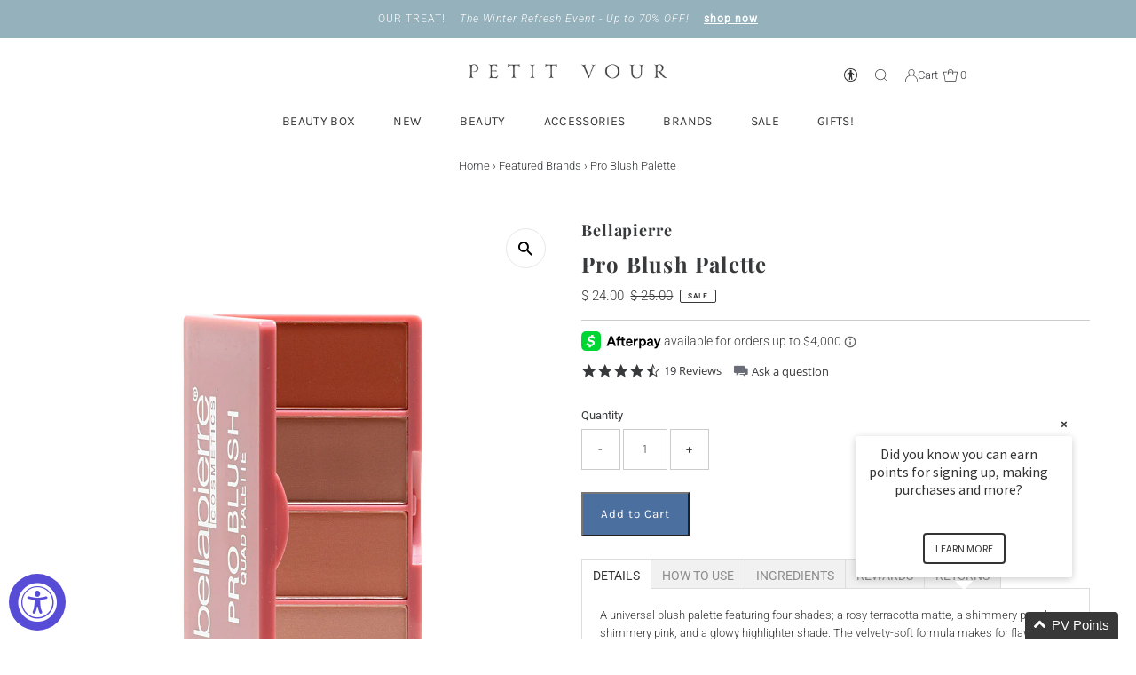

--- FILE ---
content_type: text/html; charset=utf-8
request_url: https://www.petitvour.com/products?view=meteor&timestamp=1769638694133
body_size: 54004
content:


<html>
  <head>
    <meta name="robots" content="noindex, nofollow">
  <!-- BEGIN app block: shopify://apps/consentmo-gdpr/blocks/gdpr_cookie_consent/4fbe573f-a377-4fea-9801-3ee0858cae41 -->


<!-- END app block --><!-- BEGIN app block: shopify://apps/klaviyo-email-marketing-sms/blocks/klaviyo-onsite-embed/2632fe16-c075-4321-a88b-50b567f42507 -->












  <script async src="https://static.klaviyo.com/onsite/js/KWeais/klaviyo.js?company_id=KWeais"></script>
  <script>!function(){if(!window.klaviyo){window._klOnsite=window._klOnsite||[];try{window.klaviyo=new Proxy({},{get:function(n,i){return"push"===i?function(){var n;(n=window._klOnsite).push.apply(n,arguments)}:function(){for(var n=arguments.length,o=new Array(n),w=0;w<n;w++)o[w]=arguments[w];var t="function"==typeof o[o.length-1]?o.pop():void 0,e=new Promise((function(n){window._klOnsite.push([i].concat(o,[function(i){t&&t(i),n(i)}]))}));return e}}})}catch(n){window.klaviyo=window.klaviyo||[],window.klaviyo.push=function(){var n;(n=window._klOnsite).push.apply(n,arguments)}}}}();</script>

  




  <script>
    window.klaviyoReviewsProductDesignMode = false
  </script>







<!-- END app block --><!-- BEGIN app block: shopify://apps/yotpo-product-reviews/blocks/settings/eb7dfd7d-db44-4334-bc49-c893b51b36cf -->


<script type="text/javascript">
  (function e(){var e=document.createElement("script");
  e.type="text/javascript",e.async=true,
  e.src="//staticw2.yotpo.com/5S6rYUO43Uj8wMJ09IjtIwt0zvMugekLNj528MwZ/widget.js?lang=en";
  var t=document.getElementsByTagName("script")[0];
  t.parentNode.insertBefore(e,t)})();
</script>



  
<!-- END app block --><!-- BEGIN app block: shopify://apps/helium-customer-fields/blocks/app-embed/bab58598-3e6a-4377-aaaa-97189b15f131 -->







































<script>
  if ('CF' in window) {
    window.CF.appEmbedEnabled = true;
  } else {
    window.CF = {
      appEmbedEnabled: true,
    };
  }

  window.CF.editAccountFormId = "";
  window.CF.registrationFormId = "";
</script>

<!-- BEGIN app snippet: patch-registration-links -->







































<script>
  function patchRegistrationLinks() {
    const PATCHABLE_LINKS_SELECTOR = 'a[href*="/account/register"]';

    const search = new URLSearchParams(window.location.search);
    const checkoutUrl = search.get('checkout_url');
    const returnUrl = search.get('return_url');

    const redirectUrl = checkoutUrl || returnUrl;
    if (!redirectUrl) return;

    const registrationLinks = Array.from(document.querySelectorAll(PATCHABLE_LINKS_SELECTOR));
    registrationLinks.forEach(link => {
      const url = new URL(link.href);

      url.searchParams.set('return_url', redirectUrl);

      link.href = url.href;
    });
  }

  if (['complete', 'interactive', 'loaded'].includes(document.readyState)) {
    patchRegistrationLinks();
  } else {
    document.addEventListener('DOMContentLoaded', () => patchRegistrationLinks());
  }
</script><!-- END app snippet -->
<!-- BEGIN app snippet: patch-login-grecaptcha-conflict -->







































<script>
  // Fixes a problem where both grecaptcha and hcaptcha response fields are included in the /account/login form submission
  // resulting in a 404 on the /challenge page.
  // This is caused by our triggerShopifyRecaptchaLoad function in initialize-forms.liquid.ejs
  // The fix itself just removes the unnecessary g-recaptcha-response input

  function patchLoginGrecaptchaConflict() {
    Array.from(document.querySelectorAll('form')).forEach(form => {
      form.addEventListener('submit', e => {
        const grecaptchaResponse = form.querySelector('[name="g-recaptcha-response"]');
        const hcaptchaResponse = form.querySelector('[name="h-captcha-response"]');

        if (grecaptchaResponse && hcaptchaResponse) {
          // Can't use both. Only keep hcaptcha response field.
          grecaptchaResponse.parentElement.removeChild(grecaptchaResponse);
        }
      })
    })
  }

  if (['complete', 'interactive', 'loaded'].includes(document.readyState)) {
    patchLoginGrecaptchaConflict();
  } else {
    document.addEventListener('DOMContentLoaded', () => patchLoginGrecaptchaConflict());
  }
</script><!-- END app snippet -->
<!-- BEGIN app snippet: embed-data -->





















































<script>
  window.CF.version = "5.2.4";
  window.CF.environment = 
  {
  
  "domain": "petit-vour-3.myshopify.com",
  "baseApiUrl": "https:\/\/app.customerfields.com",
  "captchaSiteKey": "6LethUweAAAAAJwEIq67iKDNJ6P8p4wPiVk6Lccr",
  "captchaEnabled": false,
  "proxyPath": "\/tools\/customr",
  "countries": [{"name":"Afghanistan","code":"AF"},{"name":"Åland Islands","code":"AX"},{"name":"Albania","code":"AL"},{"name":"Algeria","code":"DZ"},{"name":"Andorra","code":"AD"},{"name":"Angola","code":"AO"},{"name":"Anguilla","code":"AI"},{"name":"Antigua \u0026 Barbuda","code":"AG"},{"name":"Argentina","code":"AR","provinces":[{"name":"Buenos Aires Province","code":"B"},{"name":"Catamarca","code":"K"},{"name":"Chaco","code":"H"},{"name":"Chubut","code":"U"},{"name":"Buenos Aires (Autonomous City)","code":"C"},{"name":"Córdoba","code":"X"},{"name":"Corrientes","code":"W"},{"name":"Entre Ríos","code":"E"},{"name":"Formosa","code":"P"},{"name":"Jujuy","code":"Y"},{"name":"La Pampa","code":"L"},{"name":"La Rioja","code":"F"},{"name":"Mendoza","code":"M"},{"name":"Misiones","code":"N"},{"name":"Neuquén","code":"Q"},{"name":"Río Negro","code":"R"},{"name":"Salta","code":"A"},{"name":"San Juan","code":"J"},{"name":"San Luis","code":"D"},{"name":"Santa Cruz","code":"Z"},{"name":"Santa Fe","code":"S"},{"name":"Santiago del Estero","code":"G"},{"name":"Tierra del Fuego","code":"V"},{"name":"Tucumán","code":"T"}]},{"name":"Armenia","code":"AM"},{"name":"Aruba","code":"AW"},{"name":"Ascension Island","code":"AC"},{"name":"Australia","code":"AU","provinces":[{"name":"Australian Capital Territory","code":"ACT"},{"name":"New South Wales","code":"NSW"},{"name":"Northern Territory","code":"NT"},{"name":"Queensland","code":"QLD"},{"name":"South Australia","code":"SA"},{"name":"Tasmania","code":"TAS"},{"name":"Victoria","code":"VIC"},{"name":"Western Australia","code":"WA"}]},{"name":"Austria","code":"AT"},{"name":"Azerbaijan","code":"AZ"},{"name":"Bahamas","code":"BS"},{"name":"Bahrain","code":"BH"},{"name":"Bangladesh","code":"BD"},{"name":"Barbados","code":"BB"},{"name":"Belarus","code":"BY"},{"name":"Belgium","code":"BE"},{"name":"Belize","code":"BZ"},{"name":"Benin","code":"BJ"},{"name":"Bermuda","code":"BM"},{"name":"Bhutan","code":"BT"},{"name":"Bolivia","code":"BO"},{"name":"Bosnia \u0026 Herzegovina","code":"BA"},{"name":"Botswana","code":"BW"},{"name":"Brazil","code":"BR","provinces":[{"name":"Acre","code":"AC"},{"name":"Alagoas","code":"AL"},{"name":"Amapá","code":"AP"},{"name":"Amazonas","code":"AM"},{"name":"Bahia","code":"BA"},{"name":"Ceará","code":"CE"},{"name":"Federal District","code":"DF"},{"name":"Espírito Santo","code":"ES"},{"name":"Goiás","code":"GO"},{"name":"Maranhão","code":"MA"},{"name":"Mato Grosso","code":"MT"},{"name":"Mato Grosso do Sul","code":"MS"},{"name":"Minas Gerais","code":"MG"},{"name":"Pará","code":"PA"},{"name":"Paraíba","code":"PB"},{"name":"Paraná","code":"PR"},{"name":"Pernambuco","code":"PE"},{"name":"Piauí","code":"PI"},{"name":"Rio Grande do Norte","code":"RN"},{"name":"Rio Grande do Sul","code":"RS"},{"name":"Rio de Janeiro","code":"RJ"},{"name":"Rondônia","code":"RO"},{"name":"Roraima","code":"RR"},{"name":"Santa Catarina","code":"SC"},{"name":"São Paulo","code":"SP"},{"name":"Sergipe","code":"SE"},{"name":"Tocantins","code":"TO"}]},{"name":"British Indian Ocean Territory","code":"IO"},{"name":"British Virgin Islands","code":"VG"},{"name":"Brunei","code":"BN"},{"name":"Bulgaria","code":"BG"},{"name":"Burkina Faso","code":"BF"},{"name":"Burundi","code":"BI"},{"name":"Cambodia","code":"KH"},{"name":"Cameroon","code":"CM"},{"name":"Canada","code":"CA","provinces":[{"name":"Alberta","code":"AB"},{"name":"British Columbia","code":"BC"},{"name":"Manitoba","code":"MB"},{"name":"New Brunswick","code":"NB"},{"name":"Newfoundland and Labrador","code":"NL"},{"name":"Northwest Territories","code":"NT"},{"name":"Nova Scotia","code":"NS"},{"name":"Nunavut","code":"NU"},{"name":"Ontario","code":"ON"},{"name":"Prince Edward Island","code":"PE"},{"name":"Quebec","code":"QC"},{"name":"Saskatchewan","code":"SK"},{"name":"Yukon","code":"YT"}]},{"name":"Cape Verde","code":"CV"},{"name":"Caribbean Netherlands","code":"BQ"},{"name":"Cayman Islands","code":"KY"},{"name":"Central African Republic","code":"CF"},{"name":"Chad","code":"TD"},{"name":"Chile","code":"CL","provinces":[{"name":"Arica y Parinacota","code":"AP"},{"name":"Tarapacá","code":"TA"},{"name":"Antofagasta","code":"AN"},{"name":"Atacama","code":"AT"},{"name":"Coquimbo","code":"CO"},{"name":"Valparaíso","code":"VS"},{"name":"Santiago Metropolitan","code":"RM"},{"name":"Libertador General Bernardo O’Higgins","code":"LI"},{"name":"Maule","code":"ML"},{"name":"Ñuble","code":"NB"},{"name":"Bío Bío","code":"BI"},{"name":"Araucanía","code":"AR"},{"name":"Los Ríos","code":"LR"},{"name":"Los Lagos","code":"LL"},{"name":"Aysén","code":"AI"},{"name":"Magallanes Region","code":"MA"}]},{"name":"China","code":"CN","provinces":[{"name":"Anhui","code":"AH"},{"name":"Beijing","code":"BJ"},{"name":"Chongqing","code":"CQ"},{"name":"Fujian","code":"FJ"},{"name":"Gansu","code":"GS"},{"name":"Guangdong","code":"GD"},{"name":"Guangxi","code":"GX"},{"name":"Guizhou","code":"GZ"},{"name":"Hainan","code":"HI"},{"name":"Hebei","code":"HE"},{"name":"Heilongjiang","code":"HL"},{"name":"Henan","code":"HA"},{"name":"Hubei","code":"HB"},{"name":"Hunan","code":"HN"},{"name":"Inner Mongolia","code":"NM"},{"name":"Jiangsu","code":"JS"},{"name":"Jiangxi","code":"JX"},{"name":"Jilin","code":"JL"},{"name":"Liaoning","code":"LN"},{"name":"Ningxia","code":"NX"},{"name":"Qinghai","code":"QH"},{"name":"Shaanxi","code":"SN"},{"name":"Shandong","code":"SD"},{"name":"Shanghai","code":"SH"},{"name":"Shanxi","code":"SX"},{"name":"Sichuan","code":"SC"},{"name":"Tianjin","code":"TJ"},{"name":"Xinjiang","code":"XJ"},{"name":"Tibet","code":"YZ"},{"name":"Yunnan","code":"YN"},{"name":"Zhejiang","code":"ZJ"}]},{"name":"Christmas Island","code":"CX"},{"name":"Cocos (Keeling) Islands","code":"CC"},{"name":"Colombia","code":"CO","provinces":[{"name":"Capital District","code":"DC"},{"name":"Amazonas","code":"AMA"},{"name":"Antioquia","code":"ANT"},{"name":"Arauca","code":"ARA"},{"name":"Atlántico","code":"ATL"},{"name":"Bolívar","code":"BOL"},{"name":"Boyacá","code":"BOY"},{"name":"Caldas","code":"CAL"},{"name":"Caquetá","code":"CAQ"},{"name":"Casanare","code":"CAS"},{"name":"Cauca","code":"CAU"},{"name":"Cesar","code":"CES"},{"name":"Chocó","code":"CHO"},{"name":"Córdoba","code":"COR"},{"name":"Cundinamarca","code":"CUN"},{"name":"Guainía","code":"GUA"},{"name":"Guaviare","code":"GUV"},{"name":"Huila","code":"HUI"},{"name":"La Guajira","code":"LAG"},{"name":"Magdalena","code":"MAG"},{"name":"Meta","code":"MET"},{"name":"Nariño","code":"NAR"},{"name":"Norte de Santander","code":"NSA"},{"name":"Putumayo","code":"PUT"},{"name":"Quindío","code":"QUI"},{"name":"Risaralda","code":"RIS"},{"name":"San Andrés \u0026 Providencia","code":"SAP"},{"name":"Santander","code":"SAN"},{"name":"Sucre","code":"SUC"},{"name":"Tolima","code":"TOL"},{"name":"Valle del Cauca","code":"VAC"},{"name":"Vaupés","code":"VAU"},{"name":"Vichada","code":"VID"}]},{"name":"Comoros","code":"KM"},{"name":"Congo - Brazzaville","code":"CG"},{"name":"Congo - Kinshasa","code":"CD"},{"name":"Cook Islands","code":"CK"},{"name":"Costa Rica","code":"CR","provinces":[{"name":"Alajuela","code":"CR-A"},{"name":"Cartago","code":"CR-C"},{"name":"Guanacaste","code":"CR-G"},{"name":"Heredia","code":"CR-H"},{"name":"Limón","code":"CR-L"},{"name":"Puntarenas","code":"CR-P"},{"name":"San José","code":"CR-SJ"}]},{"name":"Croatia","code":"HR"},{"name":"Curaçao","code":"CW"},{"name":"Cyprus","code":"CY"},{"name":"Czechia","code":"CZ"},{"name":"Côte d’Ivoire","code":"CI"},{"name":"Denmark","code":"DK"},{"name":"Djibouti","code":"DJ"},{"name":"Dominica","code":"DM"},{"name":"Dominican Republic","code":"DO"},{"name":"Ecuador","code":"EC"},{"name":"Egypt","code":"EG","provinces":[{"name":"6th of October","code":"SU"},{"name":"Al Sharqia","code":"SHR"},{"name":"Alexandria","code":"ALX"},{"name":"Aswan","code":"ASN"},{"name":"Asyut","code":"AST"},{"name":"Beheira","code":"BH"},{"name":"Beni Suef","code":"BNS"},{"name":"Cairo","code":"C"},{"name":"Dakahlia","code":"DK"},{"name":"Damietta","code":"DT"},{"name":"Faiyum","code":"FYM"},{"name":"Gharbia","code":"GH"},{"name":"Giza","code":"GZ"},{"name":"Helwan","code":"HU"},{"name":"Ismailia","code":"IS"},{"name":"Kafr el-Sheikh","code":"KFS"},{"name":"Luxor","code":"LX"},{"name":"Matrouh","code":"MT"},{"name":"Minya","code":"MN"},{"name":"Monufia","code":"MNF"},{"name":"New Valley","code":"WAD"},{"name":"North Sinai","code":"SIN"},{"name":"Port Said","code":"PTS"},{"name":"Qalyubia","code":"KB"},{"name":"Qena","code":"KN"},{"name":"Red Sea","code":"BA"},{"name":"Sohag","code":"SHG"},{"name":"South Sinai","code":"JS"},{"name":"Suez","code":"SUZ"}]},{"name":"El Salvador","code":"SV","provinces":[{"name":"Ahuachapán","code":"SV-AH"},{"name":"Cabañas","code":"SV-CA"},{"name":"Chalatenango","code":"SV-CH"},{"name":"Cuscatlán","code":"SV-CU"},{"name":"La Libertad","code":"SV-LI"},{"name":"La Paz","code":"SV-PA"},{"name":"La Unión","code":"SV-UN"},{"name":"Morazán","code":"SV-MO"},{"name":"San Miguel","code":"SV-SM"},{"name":"San Salvador","code":"SV-SS"},{"name":"San Vicente","code":"SV-SV"},{"name":"Santa Ana","code":"SV-SA"},{"name":"Sonsonate","code":"SV-SO"},{"name":"Usulután","code":"SV-US"}]},{"name":"Equatorial Guinea","code":"GQ"},{"name":"Eritrea","code":"ER"},{"name":"Estonia","code":"EE"},{"name":"Eswatini","code":"SZ"},{"name":"Ethiopia","code":"ET"},{"name":"Falkland Islands","code":"FK"},{"name":"Faroe Islands","code":"FO"},{"name":"Fiji","code":"FJ"},{"name":"Finland","code":"FI"},{"name":"France","code":"FR"},{"name":"French Guiana","code":"GF"},{"name":"French Polynesia","code":"PF"},{"name":"French Southern Territories","code":"TF"},{"name":"Gabon","code":"GA"},{"name":"Gambia","code":"GM"},{"name":"Georgia","code":"GE"},{"name":"Germany","code":"DE"},{"name":"Ghana","code":"GH"},{"name":"Gibraltar","code":"GI"},{"name":"Greece","code":"GR"},{"name":"Greenland","code":"GL"},{"name":"Grenada","code":"GD"},{"name":"Guadeloupe","code":"GP"},{"name":"Guatemala","code":"GT","provinces":[{"name":"Alta Verapaz","code":"AVE"},{"name":"Baja Verapaz","code":"BVE"},{"name":"Chimaltenango","code":"CMT"},{"name":"Chiquimula","code":"CQM"},{"name":"El Progreso","code":"EPR"},{"name":"Escuintla","code":"ESC"},{"name":"Guatemala","code":"GUA"},{"name":"Huehuetenango","code":"HUE"},{"name":"Izabal","code":"IZA"},{"name":"Jalapa","code":"JAL"},{"name":"Jutiapa","code":"JUT"},{"name":"Petén","code":"PET"},{"name":"Quetzaltenango","code":"QUE"},{"name":"Quiché","code":"QUI"},{"name":"Retalhuleu","code":"RET"},{"name":"Sacatepéquez","code":"SAC"},{"name":"San Marcos","code":"SMA"},{"name":"Santa Rosa","code":"SRO"},{"name":"Sololá","code":"SOL"},{"name":"Suchitepéquez","code":"SUC"},{"name":"Totonicapán","code":"TOT"},{"name":"Zacapa","code":"ZAC"}]},{"name":"Guernsey","code":"GG"},{"name":"Guinea","code":"GN"},{"name":"Guinea-Bissau","code":"GW"},{"name":"Guyana","code":"GY"},{"name":"Haiti","code":"HT"},{"name":"Honduras","code":"HN"},{"name":"Hong Kong SAR","code":"HK","provinces":[{"name":"Hong Kong Island","code":"HK"},{"name":"Kowloon","code":"KL"},{"name":"New Territories","code":"NT"}]},{"name":"Hungary","code":"HU"},{"name":"Iceland","code":"IS"},{"name":"India","code":"IN","provinces":[{"name":"Andaman and Nicobar Islands","code":"AN"},{"name":"Andhra Pradesh","code":"AP"},{"name":"Arunachal Pradesh","code":"AR"},{"name":"Assam","code":"AS"},{"name":"Bihar","code":"BR"},{"name":"Chandigarh","code":"CH"},{"name":"Chhattisgarh","code":"CG"},{"name":"Dadra and Nagar Haveli","code":"DN"},{"name":"Daman and Diu","code":"DD"},{"name":"Delhi","code":"DL"},{"name":"Goa","code":"GA"},{"name":"Gujarat","code":"GJ"},{"name":"Haryana","code":"HR"},{"name":"Himachal Pradesh","code":"HP"},{"name":"Jammu and Kashmir","code":"JK"},{"name":"Jharkhand","code":"JH"},{"name":"Karnataka","code":"KA"},{"name":"Kerala","code":"KL"},{"name":"Ladakh","code":"LA"},{"name":"Lakshadweep","code":"LD"},{"name":"Madhya Pradesh","code":"MP"},{"name":"Maharashtra","code":"MH"},{"name":"Manipur","code":"MN"},{"name":"Meghalaya","code":"ML"},{"name":"Mizoram","code":"MZ"},{"name":"Nagaland","code":"NL"},{"name":"Odisha","code":"OR"},{"name":"Puducherry","code":"PY"},{"name":"Punjab","code":"PB"},{"name":"Rajasthan","code":"RJ"},{"name":"Sikkim","code":"SK"},{"name":"Tamil Nadu","code":"TN"},{"name":"Telangana","code":"TS"},{"name":"Tripura","code":"TR"},{"name":"Uttar Pradesh","code":"UP"},{"name":"Uttarakhand","code":"UK"},{"name":"West Bengal","code":"WB"}]},{"name":"Indonesia","code":"ID","provinces":[{"name":"Aceh","code":"AC"},{"name":"Bali","code":"BA"},{"name":"Bangka–Belitung Islands","code":"BB"},{"name":"Banten","code":"BT"},{"name":"Bengkulu","code":"BE"},{"name":"Gorontalo","code":"GO"},{"name":"Jakarta","code":"JK"},{"name":"Jambi","code":"JA"},{"name":"West Java","code":"JB"},{"name":"Central Java","code":"JT"},{"name":"East Java","code":"JI"},{"name":"West Kalimantan","code":"KB"},{"name":"South Kalimantan","code":"KS"},{"name":"Central Kalimantan","code":"KT"},{"name":"East Kalimantan","code":"KI"},{"name":"North Kalimantan","code":"KU"},{"name":"Riau Islands","code":"KR"},{"name":"Lampung","code":"LA"},{"name":"Maluku","code":"MA"},{"name":"North Maluku","code":"MU"},{"name":"North Sumatra","code":"SU"},{"name":"West Nusa Tenggara","code":"NB"},{"name":"East Nusa Tenggara","code":"NT"},{"name":"Papua","code":"PA"},{"name":"West Papua","code":"PB"},{"name":"Riau","code":"RI"},{"name":"South Sumatra","code":"SS"},{"name":"West Sulawesi","code":"SR"},{"name":"South Sulawesi","code":"SN"},{"name":"Central Sulawesi","code":"ST"},{"name":"Southeast Sulawesi","code":"SG"},{"name":"North Sulawesi","code":"SA"},{"name":"West Sumatra","code":"SB"},{"name":"Yogyakarta","code":"YO"}]},{"name":"Iraq","code":"IQ"},{"name":"Ireland","code":"IE","provinces":[{"name":"Carlow","code":"CW"},{"name":"Cavan","code":"CN"},{"name":"Clare","code":"CE"},{"name":"Cork","code":"CO"},{"name":"Donegal","code":"DL"},{"name":"Dublin","code":"D"},{"name":"Galway","code":"G"},{"name":"Kerry","code":"KY"},{"name":"Kildare","code":"KE"},{"name":"Kilkenny","code":"KK"},{"name":"Laois","code":"LS"},{"name":"Leitrim","code":"LM"},{"name":"Limerick","code":"LK"},{"name":"Longford","code":"LD"},{"name":"Louth","code":"LH"},{"name":"Mayo","code":"MO"},{"name":"Meath","code":"MH"},{"name":"Monaghan","code":"MN"},{"name":"Offaly","code":"OY"},{"name":"Roscommon","code":"RN"},{"name":"Sligo","code":"SO"},{"name":"Tipperary","code":"TA"},{"name":"Waterford","code":"WD"},{"name":"Westmeath","code":"WH"},{"name":"Wexford","code":"WX"},{"name":"Wicklow","code":"WW"}]},{"name":"Isle of Man","code":"IM"},{"name":"Israel","code":"IL"},{"name":"Italy","code":"IT","provinces":[{"name":"Agrigento","code":"AG"},{"name":"Alessandria","code":"AL"},{"name":"Ancona","code":"AN"},{"name":"Aosta Valley","code":"AO"},{"name":"Arezzo","code":"AR"},{"name":"Ascoli Piceno","code":"AP"},{"name":"Asti","code":"AT"},{"name":"Avellino","code":"AV"},{"name":"Bari","code":"BA"},{"name":"Barletta-Andria-Trani","code":"BT"},{"name":"Belluno","code":"BL"},{"name":"Benevento","code":"BN"},{"name":"Bergamo","code":"BG"},{"name":"Biella","code":"BI"},{"name":"Bologna","code":"BO"},{"name":"South Tyrol","code":"BZ"},{"name":"Brescia","code":"BS"},{"name":"Brindisi","code":"BR"},{"name":"Cagliari","code":"CA"},{"name":"Caltanissetta","code":"CL"},{"name":"Campobasso","code":"CB"},{"name":"Carbonia-Iglesias","code":"CI"},{"name":"Caserta","code":"CE"},{"name":"Catania","code":"CT"},{"name":"Catanzaro","code":"CZ"},{"name":"Chieti","code":"CH"},{"name":"Como","code":"CO"},{"name":"Cosenza","code":"CS"},{"name":"Cremona","code":"CR"},{"name":"Crotone","code":"KR"},{"name":"Cuneo","code":"CN"},{"name":"Enna","code":"EN"},{"name":"Fermo","code":"FM"},{"name":"Ferrara","code":"FE"},{"name":"Florence","code":"FI"},{"name":"Foggia","code":"FG"},{"name":"Forlì-Cesena","code":"FC"},{"name":"Frosinone","code":"FR"},{"name":"Genoa","code":"GE"},{"name":"Gorizia","code":"GO"},{"name":"Grosseto","code":"GR"},{"name":"Imperia","code":"IM"},{"name":"Isernia","code":"IS"},{"name":"L’Aquila","code":"AQ"},{"name":"La Spezia","code":"SP"},{"name":"Latina","code":"LT"},{"name":"Lecce","code":"LE"},{"name":"Lecco","code":"LC"},{"name":"Livorno","code":"LI"},{"name":"Lodi","code":"LO"},{"name":"Lucca","code":"LU"},{"name":"Macerata","code":"MC"},{"name":"Mantua","code":"MN"},{"name":"Massa and Carrara","code":"MS"},{"name":"Matera","code":"MT"},{"name":"Medio Campidano","code":"VS"},{"name":"Messina","code":"ME"},{"name":"Milan","code":"MI"},{"name":"Modena","code":"MO"},{"name":"Monza and Brianza","code":"MB"},{"name":"Naples","code":"NA"},{"name":"Novara","code":"NO"},{"name":"Nuoro","code":"NU"},{"name":"Ogliastra","code":"OG"},{"name":"Olbia-Tempio","code":"OT"},{"name":"Oristano","code":"OR"},{"name":"Padua","code":"PD"},{"name":"Palermo","code":"PA"},{"name":"Parma","code":"PR"},{"name":"Pavia","code":"PV"},{"name":"Perugia","code":"PG"},{"name":"Pesaro and Urbino","code":"PU"},{"name":"Pescara","code":"PE"},{"name":"Piacenza","code":"PC"},{"name":"Pisa","code":"PI"},{"name":"Pistoia","code":"PT"},{"name":"Pordenone","code":"PN"},{"name":"Potenza","code":"PZ"},{"name":"Prato","code":"PO"},{"name":"Ragusa","code":"RG"},{"name":"Ravenna","code":"RA"},{"name":"Reggio Calabria","code":"RC"},{"name":"Reggio Emilia","code":"RE"},{"name":"Rieti","code":"RI"},{"name":"Rimini","code":"RN"},{"name":"Rome","code":"RM"},{"name":"Rovigo","code":"RO"},{"name":"Salerno","code":"SA"},{"name":"Sassari","code":"SS"},{"name":"Savona","code":"SV"},{"name":"Siena","code":"SI"},{"name":"Syracuse","code":"SR"},{"name":"Sondrio","code":"SO"},{"name":"Taranto","code":"TA"},{"name":"Teramo","code":"TE"},{"name":"Terni","code":"TR"},{"name":"Turin","code":"TO"},{"name":"Trapani","code":"TP"},{"name":"Trentino","code":"TN"},{"name":"Treviso","code":"TV"},{"name":"Trieste","code":"TS"},{"name":"Udine","code":"UD"},{"name":"Varese","code":"VA"},{"name":"Venice","code":"VE"},{"name":"Verbano-Cusio-Ossola","code":"VB"},{"name":"Vercelli","code":"VC"},{"name":"Verona","code":"VR"},{"name":"Vibo Valentia","code":"VV"},{"name":"Vicenza","code":"VI"},{"name":"Viterbo","code":"VT"}]},{"name":"Jamaica","code":"JM"},{"name":"Japan","code":"JP","provinces":[{"name":"Hokkaido","code":"JP-01"},{"name":"Aomori","code":"JP-02"},{"name":"Iwate","code":"JP-03"},{"name":"Miyagi","code":"JP-04"},{"name":"Akita","code":"JP-05"},{"name":"Yamagata","code":"JP-06"},{"name":"Fukushima","code":"JP-07"},{"name":"Ibaraki","code":"JP-08"},{"name":"Tochigi","code":"JP-09"},{"name":"Gunma","code":"JP-10"},{"name":"Saitama","code":"JP-11"},{"name":"Chiba","code":"JP-12"},{"name":"Tokyo","code":"JP-13"},{"name":"Kanagawa","code":"JP-14"},{"name":"Niigata","code":"JP-15"},{"name":"Toyama","code":"JP-16"},{"name":"Ishikawa","code":"JP-17"},{"name":"Fukui","code":"JP-18"},{"name":"Yamanashi","code":"JP-19"},{"name":"Nagano","code":"JP-20"},{"name":"Gifu","code":"JP-21"},{"name":"Shizuoka","code":"JP-22"},{"name":"Aichi","code":"JP-23"},{"name":"Mie","code":"JP-24"},{"name":"Shiga","code":"JP-25"},{"name":"Kyoto","code":"JP-26"},{"name":"Osaka","code":"JP-27"},{"name":"Hyogo","code":"JP-28"},{"name":"Nara","code":"JP-29"},{"name":"Wakayama","code":"JP-30"},{"name":"Tottori","code":"JP-31"},{"name":"Shimane","code":"JP-32"},{"name":"Okayama","code":"JP-33"},{"name":"Hiroshima","code":"JP-34"},{"name":"Yamaguchi","code":"JP-35"},{"name":"Tokushima","code":"JP-36"},{"name":"Kagawa","code":"JP-37"},{"name":"Ehime","code":"JP-38"},{"name":"Kochi","code":"JP-39"},{"name":"Fukuoka","code":"JP-40"},{"name":"Saga","code":"JP-41"},{"name":"Nagasaki","code":"JP-42"},{"name":"Kumamoto","code":"JP-43"},{"name":"Oita","code":"JP-44"},{"name":"Miyazaki","code":"JP-45"},{"name":"Kagoshima","code":"JP-46"},{"name":"Okinawa","code":"JP-47"}]},{"name":"Jersey","code":"JE"},{"name":"Jordan","code":"JO"},{"name":"Kazakhstan","code":"KZ"},{"name":"Kenya","code":"KE"},{"name":"Kiribati","code":"KI"},{"name":"Kosovo","code":"XK"},{"name":"Kuwait","code":"KW","provinces":[{"name":"Al Ahmadi","code":"KW-AH"},{"name":"Al Asimah","code":"KW-KU"},{"name":"Al Farwaniyah","code":"KW-FA"},{"name":"Al Jahra","code":"KW-JA"},{"name":"Hawalli","code":"KW-HA"},{"name":"Mubarak Al-Kabeer","code":"KW-MU"}]},{"name":"Kyrgyzstan","code":"KG"},{"name":"Laos","code":"LA"},{"name":"Latvia","code":"LV"},{"name":"Lebanon","code":"LB"},{"name":"Lesotho","code":"LS"},{"name":"Liberia","code":"LR"},{"name":"Libya","code":"LY"},{"name":"Liechtenstein","code":"LI"},{"name":"Lithuania","code":"LT"},{"name":"Luxembourg","code":"LU"},{"name":"Macao SAR","code":"MO"},{"name":"Madagascar","code":"MG"},{"name":"Malawi","code":"MW"},{"name":"Malaysia","code":"MY","provinces":[{"name":"Johor","code":"JHR"},{"name":"Kedah","code":"KDH"},{"name":"Kelantan","code":"KTN"},{"name":"Kuala Lumpur","code":"KUL"},{"name":"Labuan","code":"LBN"},{"name":"Malacca","code":"MLK"},{"name":"Negeri Sembilan","code":"NSN"},{"name":"Pahang","code":"PHG"},{"name":"Penang","code":"PNG"},{"name":"Perak","code":"PRK"},{"name":"Perlis","code":"PLS"},{"name":"Putrajaya","code":"PJY"},{"name":"Sabah","code":"SBH"},{"name":"Sarawak","code":"SWK"},{"name":"Selangor","code":"SGR"},{"name":"Terengganu","code":"TRG"}]},{"name":"Maldives","code":"MV"},{"name":"Mali","code":"ML"},{"name":"Malta","code":"MT"},{"name":"Martinique","code":"MQ"},{"name":"Mauritania","code":"MR"},{"name":"Mauritius","code":"MU"},{"name":"Mayotte","code":"YT"},{"name":"Mexico","code":"MX","provinces":[{"name":"Aguascalientes","code":"AGS"},{"name":"Baja California","code":"BC"},{"name":"Baja California Sur","code":"BCS"},{"name":"Campeche","code":"CAMP"},{"name":"Chiapas","code":"CHIS"},{"name":"Chihuahua","code":"CHIH"},{"name":"Ciudad de Mexico","code":"DF"},{"name":"Coahuila","code":"COAH"},{"name":"Colima","code":"COL"},{"name":"Durango","code":"DGO"},{"name":"Guanajuato","code":"GTO"},{"name":"Guerrero","code":"GRO"},{"name":"Hidalgo","code":"HGO"},{"name":"Jalisco","code":"JAL"},{"name":"Mexico State","code":"MEX"},{"name":"Michoacán","code":"MICH"},{"name":"Morelos","code":"MOR"},{"name":"Nayarit","code":"NAY"},{"name":"Nuevo León","code":"NL"},{"name":"Oaxaca","code":"OAX"},{"name":"Puebla","code":"PUE"},{"name":"Querétaro","code":"QRO"},{"name":"Quintana Roo","code":"Q ROO"},{"name":"San Luis Potosí","code":"SLP"},{"name":"Sinaloa","code":"SIN"},{"name":"Sonora","code":"SON"},{"name":"Tabasco","code":"TAB"},{"name":"Tamaulipas","code":"TAMPS"},{"name":"Tlaxcala","code":"TLAX"},{"name":"Veracruz","code":"VER"},{"name":"Yucatán","code":"YUC"},{"name":"Zacatecas","code":"ZAC"}]},{"name":"Moldova","code":"MD"},{"name":"Monaco","code":"MC"},{"name":"Mongolia","code":"MN"},{"name":"Montenegro","code":"ME"},{"name":"Montserrat","code":"MS"},{"name":"Morocco","code":"MA"},{"name":"Mozambique","code":"MZ"},{"name":"Myanmar (Burma)","code":"MM"},{"name":"Namibia","code":"NA"},{"name":"Nauru","code":"NR"},{"name":"Nepal","code":"NP"},{"name":"Netherlands","code":"NL"},{"name":"New Caledonia","code":"NC"},{"name":"New Zealand","code":"NZ","provinces":[{"name":"Auckland","code":"AUK"},{"name":"Bay of Plenty","code":"BOP"},{"name":"Canterbury","code":"CAN"},{"name":"Chatham Islands","code":"CIT"},{"name":"Gisborne","code":"GIS"},{"name":"Hawke’s Bay","code":"HKB"},{"name":"Manawatū-Whanganui","code":"MWT"},{"name":"Marlborough","code":"MBH"},{"name":"Nelson","code":"NSN"},{"name":"Northland","code":"NTL"},{"name":"Otago","code":"OTA"},{"name":"Southland","code":"STL"},{"name":"Taranaki","code":"TKI"},{"name":"Tasman","code":"TAS"},{"name":"Waikato","code":"WKO"},{"name":"Wellington","code":"WGN"},{"name":"West Coast","code":"WTC"}]},{"name":"Nicaragua","code":"NI"},{"name":"Niger","code":"NE"},{"name":"Nigeria","code":"NG","provinces":[{"name":"Abia","code":"AB"},{"name":"Federal Capital Territory","code":"FC"},{"name":"Adamawa","code":"AD"},{"name":"Akwa Ibom","code":"AK"},{"name":"Anambra","code":"AN"},{"name":"Bauchi","code":"BA"},{"name":"Bayelsa","code":"BY"},{"name":"Benue","code":"BE"},{"name":"Borno","code":"BO"},{"name":"Cross River","code":"CR"},{"name":"Delta","code":"DE"},{"name":"Ebonyi","code":"EB"},{"name":"Edo","code":"ED"},{"name":"Ekiti","code":"EK"},{"name":"Enugu","code":"EN"},{"name":"Gombe","code":"GO"},{"name":"Imo","code":"IM"},{"name":"Jigawa","code":"JI"},{"name":"Kaduna","code":"KD"},{"name":"Kano","code":"KN"},{"name":"Katsina","code":"KT"},{"name":"Kebbi","code":"KE"},{"name":"Kogi","code":"KO"},{"name":"Kwara","code":"KW"},{"name":"Lagos","code":"LA"},{"name":"Nasarawa","code":"NA"},{"name":"Niger","code":"NI"},{"name":"Ogun","code":"OG"},{"name":"Ondo","code":"ON"},{"name":"Osun","code":"OS"},{"name":"Oyo","code":"OY"},{"name":"Plateau","code":"PL"},{"name":"Rivers","code":"RI"},{"name":"Sokoto","code":"SO"},{"name":"Taraba","code":"TA"},{"name":"Yobe","code":"YO"},{"name":"Zamfara","code":"ZA"}]},{"name":"Niue","code":"NU"},{"name":"Norfolk Island","code":"NF"},{"name":"North Macedonia","code":"MK"},{"name":"Norway","code":"NO"},{"name":"Oman","code":"OM"},{"name":"Pakistan","code":"PK"},{"name":"Palestinian Territories","code":"PS"},{"name":"Panama","code":"PA","provinces":[{"name":"Bocas del Toro","code":"PA-1"},{"name":"Chiriquí","code":"PA-4"},{"name":"Coclé","code":"PA-2"},{"name":"Colón","code":"PA-3"},{"name":"Darién","code":"PA-5"},{"name":"Emberá","code":"PA-EM"},{"name":"Herrera","code":"PA-6"},{"name":"Guna Yala","code":"PA-KY"},{"name":"Los Santos","code":"PA-7"},{"name":"Ngöbe-Buglé","code":"PA-NB"},{"name":"Panamá","code":"PA-8"},{"name":"West Panamá","code":"PA-10"},{"name":"Veraguas","code":"PA-9"}]},{"name":"Papua New Guinea","code":"PG"},{"name":"Paraguay","code":"PY"},{"name":"Peru","code":"PE","provinces":[{"name":"Amazonas","code":"PE-AMA"},{"name":"Ancash","code":"PE-ANC"},{"name":"Apurímac","code":"PE-APU"},{"name":"Arequipa","code":"PE-ARE"},{"name":"Ayacucho","code":"PE-AYA"},{"name":"Cajamarca","code":"PE-CAJ"},{"name":"El Callao","code":"PE-CAL"},{"name":"Cusco","code":"PE-CUS"},{"name":"Huancavelica","code":"PE-HUV"},{"name":"Huánuco","code":"PE-HUC"},{"name":"Ica","code":"PE-ICA"},{"name":"Junín","code":"PE-JUN"},{"name":"La Libertad","code":"PE-LAL"},{"name":"Lambayeque","code":"PE-LAM"},{"name":"Lima (Department)","code":"PE-LIM"},{"name":"Lima (Metropolitan)","code":"PE-LMA"},{"name":"Loreto","code":"PE-LOR"},{"name":"Madre de Dios","code":"PE-MDD"},{"name":"Moquegua","code":"PE-MOQ"},{"name":"Pasco","code":"PE-PAS"},{"name":"Piura","code":"PE-PIU"},{"name":"Puno","code":"PE-PUN"},{"name":"San Martín","code":"PE-SAM"},{"name":"Tacna","code":"PE-TAC"},{"name":"Tumbes","code":"PE-TUM"},{"name":"Ucayali","code":"PE-UCA"}]},{"name":"Philippines","code":"PH","provinces":[{"name":"Abra","code":"PH-ABR"},{"name":"Agusan del Norte","code":"PH-AGN"},{"name":"Agusan del Sur","code":"PH-AGS"},{"name":"Aklan","code":"PH-AKL"},{"name":"Albay","code":"PH-ALB"},{"name":"Antique","code":"PH-ANT"},{"name":"Apayao","code":"PH-APA"},{"name":"Aurora","code":"PH-AUR"},{"name":"Basilan","code":"PH-BAS"},{"name":"Bataan","code":"PH-BAN"},{"name":"Batanes","code":"PH-BTN"},{"name":"Batangas","code":"PH-BTG"},{"name":"Benguet","code":"PH-BEN"},{"name":"Biliran","code":"PH-BIL"},{"name":"Bohol","code":"PH-BOH"},{"name":"Bukidnon","code":"PH-BUK"},{"name":"Bulacan","code":"PH-BUL"},{"name":"Cagayan","code":"PH-CAG"},{"name":"Camarines Norte","code":"PH-CAN"},{"name":"Camarines Sur","code":"PH-CAS"},{"name":"Camiguin","code":"PH-CAM"},{"name":"Capiz","code":"PH-CAP"},{"name":"Catanduanes","code":"PH-CAT"},{"name":"Cavite","code":"PH-CAV"},{"name":"Cebu","code":"PH-CEB"},{"name":"Cotabato","code":"PH-NCO"},{"name":"Davao Occidental","code":"PH-DVO"},{"name":"Davao Oriental","code":"PH-DAO"},{"name":"Compostela Valley","code":"PH-COM"},{"name":"Davao del Norte","code":"PH-DAV"},{"name":"Davao del Sur","code":"PH-DAS"},{"name":"Dinagat Islands","code":"PH-DIN"},{"name":"Eastern Samar","code":"PH-EAS"},{"name":"Guimaras","code":"PH-GUI"},{"name":"Ifugao","code":"PH-IFU"},{"name":"Ilocos Norte","code":"PH-ILN"},{"name":"Ilocos Sur","code":"PH-ILS"},{"name":"Iloilo","code":"PH-ILI"},{"name":"Isabela","code":"PH-ISA"},{"name":"Kalinga","code":"PH-KAL"},{"name":"La Union","code":"PH-LUN"},{"name":"Laguna","code":"PH-LAG"},{"name":"Lanao del Norte","code":"PH-LAN"},{"name":"Lanao del Sur","code":"PH-LAS"},{"name":"Leyte","code":"PH-LEY"},{"name":"Maguindanao","code":"PH-MAG"},{"name":"Marinduque","code":"PH-MAD"},{"name":"Masbate","code":"PH-MAS"},{"name":"Metro Manila","code":"PH-00"},{"name":"Misamis Occidental","code":"PH-MSC"},{"name":"Misamis Oriental","code":"PH-MSR"},{"name":"Mountain","code":"PH-MOU"},{"name":"Negros Occidental","code":"PH-NEC"},{"name":"Negros Oriental","code":"PH-NER"},{"name":"Northern Samar","code":"PH-NSA"},{"name":"Nueva Ecija","code":"PH-NUE"},{"name":"Nueva Vizcaya","code":"PH-NUV"},{"name":"Occidental Mindoro","code":"PH-MDC"},{"name":"Oriental Mindoro","code":"PH-MDR"},{"name":"Palawan","code":"PH-PLW"},{"name":"Pampanga","code":"PH-PAM"},{"name":"Pangasinan","code":"PH-PAN"},{"name":"Quezon","code":"PH-QUE"},{"name":"Quirino","code":"PH-QUI"},{"name":"Rizal","code":"PH-RIZ"},{"name":"Romblon","code":"PH-ROM"},{"name":"Samar","code":"PH-WSA"},{"name":"Sarangani","code":"PH-SAR"},{"name":"Siquijor","code":"PH-SIG"},{"name":"Sorsogon","code":"PH-SOR"},{"name":"South Cotabato","code":"PH-SCO"},{"name":"Southern Leyte","code":"PH-SLE"},{"name":"Sultan Kudarat","code":"PH-SUK"},{"name":"Sulu","code":"PH-SLU"},{"name":"Surigao del Norte","code":"PH-SUN"},{"name":"Surigao del Sur","code":"PH-SUR"},{"name":"Tarlac","code":"PH-TAR"},{"name":"Tawi-Tawi","code":"PH-TAW"},{"name":"Zambales","code":"PH-ZMB"},{"name":"Zamboanga Sibugay","code":"PH-ZSI"},{"name":"Zamboanga del Norte","code":"PH-ZAN"},{"name":"Zamboanga del Sur","code":"PH-ZAS"}]},{"name":"Pitcairn Islands","code":"PN"},{"name":"Poland","code":"PL"},{"name":"Portugal","code":"PT","provinces":[{"name":"Azores","code":"PT-20"},{"name":"Aveiro","code":"PT-01"},{"name":"Beja","code":"PT-02"},{"name":"Braga","code":"PT-03"},{"name":"Bragança","code":"PT-04"},{"name":"Castelo Branco","code":"PT-05"},{"name":"Coimbra","code":"PT-06"},{"name":"Évora","code":"PT-07"},{"name":"Faro","code":"PT-08"},{"name":"Guarda","code":"PT-09"},{"name":"Leiria","code":"PT-10"},{"name":"Lisbon","code":"PT-11"},{"name":"Madeira","code":"PT-30"},{"name":"Portalegre","code":"PT-12"},{"name":"Porto","code":"PT-13"},{"name":"Santarém","code":"PT-14"},{"name":"Setúbal","code":"PT-15"},{"name":"Viana do Castelo","code":"PT-16"},{"name":"Vila Real","code":"PT-17"},{"name":"Viseu","code":"PT-18"}]},{"name":"Qatar","code":"QA"},{"name":"Réunion","code":"RE"},{"name":"Romania","code":"RO","provinces":[{"name":"Alba","code":"AB"},{"name":"Arad","code":"AR"},{"name":"Argeș","code":"AG"},{"name":"Bacău","code":"BC"},{"name":"Bihor","code":"BH"},{"name":"Bistriţa-Năsăud","code":"BN"},{"name":"Botoşani","code":"BT"},{"name":"Brăila","code":"BR"},{"name":"Braşov","code":"BV"},{"name":"Bucharest","code":"B"},{"name":"Buzău","code":"BZ"},{"name":"Caraș-Severin","code":"CS"},{"name":"Cluj","code":"CJ"},{"name":"Constanța","code":"CT"},{"name":"Covasna","code":"CV"},{"name":"Călărași","code":"CL"},{"name":"Dolj","code":"DJ"},{"name":"Dâmbovița","code":"DB"},{"name":"Galați","code":"GL"},{"name":"Giurgiu","code":"GR"},{"name":"Gorj","code":"GJ"},{"name":"Harghita","code":"HR"},{"name":"Hunedoara","code":"HD"},{"name":"Ialomița","code":"IL"},{"name":"Iași","code":"IS"},{"name":"Ilfov","code":"IF"},{"name":"Maramureş","code":"MM"},{"name":"Mehedinți","code":"MH"},{"name":"Mureş","code":"MS"},{"name":"Neamţ","code":"NT"},{"name":"Olt","code":"OT"},{"name":"Prahova","code":"PH"},{"name":"Sălaj","code":"SJ"},{"name":"Satu Mare","code":"SM"},{"name":"Sibiu","code":"SB"},{"name":"Suceava","code":"SV"},{"name":"Teleorman","code":"TR"},{"name":"Timiș","code":"TM"},{"name":"Tulcea","code":"TL"},{"name":"Vâlcea","code":"VL"},{"name":"Vaslui","code":"VS"},{"name":"Vrancea","code":"VN"}]},{"name":"Russia","code":"RU","provinces":[{"name":"Altai Krai","code":"ALT"},{"name":"Altai","code":"AL"},{"name":"Amur","code":"AMU"},{"name":"Arkhangelsk","code":"ARK"},{"name":"Astrakhan","code":"AST"},{"name":"Belgorod","code":"BEL"},{"name":"Bryansk","code":"BRY"},{"name":"Chechen","code":"CE"},{"name":"Chelyabinsk","code":"CHE"},{"name":"Chukotka Okrug","code":"CHU"},{"name":"Chuvash","code":"CU"},{"name":"Irkutsk","code":"IRK"},{"name":"Ivanovo","code":"IVA"},{"name":"Jewish","code":"YEV"},{"name":"Kabardino-Balkar","code":"KB"},{"name":"Kaliningrad","code":"KGD"},{"name":"Kaluga","code":"KLU"},{"name":"Kamchatka Krai","code":"KAM"},{"name":"Karachay-Cherkess","code":"KC"},{"name":"Kemerovo","code":"KEM"},{"name":"Khabarovsk Krai","code":"KHA"},{"name":"Khanty-Mansi","code":"KHM"},{"name":"Kirov","code":"KIR"},{"name":"Komi","code":"KO"},{"name":"Kostroma","code":"KOS"},{"name":"Krasnodar Krai","code":"KDA"},{"name":"Krasnoyarsk Krai","code":"KYA"},{"name":"Kurgan","code":"KGN"},{"name":"Kursk","code":"KRS"},{"name":"Leningrad","code":"LEN"},{"name":"Lipetsk","code":"LIP"},{"name":"Magadan","code":"MAG"},{"name":"Mari El","code":"ME"},{"name":"Moscow","code":"MOW"},{"name":"Moscow Province","code":"MOS"},{"name":"Murmansk","code":"MUR"},{"name":"Nizhny Novgorod","code":"NIZ"},{"name":"Novgorod","code":"NGR"},{"name":"Novosibirsk","code":"NVS"},{"name":"Omsk","code":"OMS"},{"name":"Orenburg","code":"ORE"},{"name":"Oryol","code":"ORL"},{"name":"Penza","code":"PNZ"},{"name":"Perm Krai","code":"PER"},{"name":"Primorsky Krai","code":"PRI"},{"name":"Pskov","code":"PSK"},{"name":"Adygea","code":"AD"},{"name":"Bashkortostan","code":"BA"},{"name":"Buryat","code":"BU"},{"name":"Dagestan","code":"DA"},{"name":"Ingushetia","code":"IN"},{"name":"Kalmykia","code":"KL"},{"name":"Karelia","code":"KR"},{"name":"Khakassia","code":"KK"},{"name":"Mordovia","code":"MO"},{"name":"North Ossetia-Alania","code":"SE"},{"name":"Tatarstan","code":"TA"},{"name":"Rostov","code":"ROS"},{"name":"Ryazan","code":"RYA"},{"name":"Saint Petersburg","code":"SPE"},{"name":"Sakha","code":"SA"},{"name":"Sakhalin","code":"SAK"},{"name":"Samara","code":"SAM"},{"name":"Saratov","code":"SAR"},{"name":"Smolensk","code":"SMO"},{"name":"Stavropol Krai","code":"STA"},{"name":"Sverdlovsk","code":"SVE"},{"name":"Tambov","code":"TAM"},{"name":"Tomsk","code":"TOM"},{"name":"Tula","code":"TUL"},{"name":"Tver","code":"TVE"},{"name":"Tyumen","code":"TYU"},{"name":"Tuva","code":"TY"},{"name":"Udmurt","code":"UD"},{"name":"Ulyanovsk","code":"ULY"},{"name":"Vladimir","code":"VLA"},{"name":"Volgograd","code":"VGG"},{"name":"Vologda","code":"VLG"},{"name":"Voronezh","code":"VOR"},{"name":"Yamalo-Nenets Okrug","code":"YAN"},{"name":"Yaroslavl","code":"YAR"},{"name":"Zabaykalsky Krai","code":"ZAB"}]},{"name":"Rwanda","code":"RW"},{"name":"Samoa","code":"WS"},{"name":"San Marino","code":"SM"},{"name":"São Tomé \u0026 Príncipe","code":"ST"},{"name":"Saudi Arabia","code":"SA"},{"name":"Senegal","code":"SN"},{"name":"Serbia","code":"RS"},{"name":"Seychelles","code":"SC"},{"name":"Sierra Leone","code":"SL"},{"name":"Singapore","code":"SG"},{"name":"Sint Maarten","code":"SX"},{"name":"Slovakia","code":"SK"},{"name":"Slovenia","code":"SI"},{"name":"Solomon Islands","code":"SB"},{"name":"Somalia","code":"SO"},{"name":"South Africa","code":"ZA","provinces":[{"name":"Eastern Cape","code":"EC"},{"name":"Free State","code":"FS"},{"name":"Gauteng","code":"GP"},{"name":"KwaZulu-Natal","code":"NL"},{"name":"Limpopo","code":"LP"},{"name":"Mpumalanga","code":"MP"},{"name":"North West","code":"NW"},{"name":"Northern Cape","code":"NC"},{"name":"Western Cape","code":"WC"}]},{"name":"South Georgia \u0026 South Sandwich Islands","code":"GS"},{"name":"South Korea","code":"KR","provinces":[{"name":"Busan","code":"KR-26"},{"name":"North Chungcheong","code":"KR-43"},{"name":"South Chungcheong","code":"KR-44"},{"name":"Daegu","code":"KR-27"},{"name":"Daejeon","code":"KR-30"},{"name":"Gangwon","code":"KR-42"},{"name":"Gwangju City","code":"KR-29"},{"name":"North Gyeongsang","code":"KR-47"},{"name":"Gyeonggi","code":"KR-41"},{"name":"South Gyeongsang","code":"KR-48"},{"name":"Incheon","code":"KR-28"},{"name":"Jeju","code":"KR-49"},{"name":"North Jeolla","code":"KR-45"},{"name":"South Jeolla","code":"KR-46"},{"name":"Sejong","code":"KR-50"},{"name":"Seoul","code":"KR-11"},{"name":"Ulsan","code":"KR-31"}]},{"name":"South Sudan","code":"SS"},{"name":"Spain","code":"ES","provinces":[{"name":"A Coruña","code":"C"},{"name":"Álava","code":"VI"},{"name":"Albacete","code":"AB"},{"name":"Alicante","code":"A"},{"name":"Almería","code":"AL"},{"name":"Asturias Province","code":"O"},{"name":"Ávila","code":"AV"},{"name":"Badajoz","code":"BA"},{"name":"Balears Province","code":"PM"},{"name":"Barcelona","code":"B"},{"name":"Burgos","code":"BU"},{"name":"Cáceres","code":"CC"},{"name":"Cádiz","code":"CA"},{"name":"Cantabria Province","code":"S"},{"name":"Castellón","code":"CS"},{"name":"Ceuta","code":"CE"},{"name":"Ciudad Real","code":"CR"},{"name":"Córdoba","code":"CO"},{"name":"Cuenca","code":"CU"},{"name":"Girona","code":"GI"},{"name":"Granada","code":"GR"},{"name":"Guadalajara","code":"GU"},{"name":"Gipuzkoa","code":"SS"},{"name":"Huelva","code":"H"},{"name":"Huesca","code":"HU"},{"name":"Jaén","code":"J"},{"name":"La Rioja Province","code":"LO"},{"name":"Las Palmas","code":"GC"},{"name":"León","code":"LE"},{"name":"Lleida","code":"L"},{"name":"Lugo","code":"LU"},{"name":"Madrid Province","code":"M"},{"name":"Málaga","code":"MA"},{"name":"Melilla","code":"ML"},{"name":"Murcia","code":"MU"},{"name":"Navarra","code":"NA"},{"name":"Ourense","code":"OR"},{"name":"Palencia","code":"P"},{"name":"Pontevedra","code":"PO"},{"name":"Salamanca","code":"SA"},{"name":"Santa Cruz de Tenerife","code":"TF"},{"name":"Segovia","code":"SG"},{"name":"Seville","code":"SE"},{"name":"Soria","code":"SO"},{"name":"Tarragona","code":"T"},{"name":"Teruel","code":"TE"},{"name":"Toledo","code":"TO"},{"name":"Valencia","code":"V"},{"name":"Valladolid","code":"VA"},{"name":"Biscay","code":"BI"},{"name":"Zamora","code":"ZA"},{"name":"Zaragoza","code":"Z"}]},{"name":"Sri Lanka","code":"LK"},{"name":"St. Barthélemy","code":"BL"},{"name":"St. Helena","code":"SH"},{"name":"St. Kitts \u0026 Nevis","code":"KN"},{"name":"St. Lucia","code":"LC"},{"name":"St. Martin","code":"MF"},{"name":"St. Pierre \u0026 Miquelon","code":"PM"},{"name":"St. Vincent \u0026 Grenadines","code":"VC"},{"name":"Sudan","code":"SD"},{"name":"Suriname","code":"SR"},{"name":"Svalbard \u0026 Jan Mayen","code":"SJ"},{"name":"Sweden","code":"SE"},{"name":"Switzerland","code":"CH"},{"name":"Taiwan","code":"TW"},{"name":"Tajikistan","code":"TJ"},{"name":"Tanzania","code":"TZ"},{"name":"Thailand","code":"TH","provinces":[{"name":"Amnat Charoen","code":"TH-37"},{"name":"Ang Thong","code":"TH-15"},{"name":"Bangkok","code":"TH-10"},{"name":"Bueng Kan","code":"TH-38"},{"name":"Buri Ram","code":"TH-31"},{"name":"Chachoengsao","code":"TH-24"},{"name":"Chai Nat","code":"TH-18"},{"name":"Chaiyaphum","code":"TH-36"},{"name":"Chanthaburi","code":"TH-22"},{"name":"Chiang Mai","code":"TH-50"},{"name":"Chiang Rai","code":"TH-57"},{"name":"Chon Buri","code":"TH-20"},{"name":"Chumphon","code":"TH-86"},{"name":"Kalasin","code":"TH-46"},{"name":"Kamphaeng Phet","code":"TH-62"},{"name":"Kanchanaburi","code":"TH-71"},{"name":"Khon Kaen","code":"TH-40"},{"name":"Krabi","code":"TH-81"},{"name":"Lampang","code":"TH-52"},{"name":"Lamphun","code":"TH-51"},{"name":"Loei","code":"TH-42"},{"name":"Lopburi","code":"TH-16"},{"name":"Mae Hong Son","code":"TH-58"},{"name":"Maha Sarakham","code":"TH-44"},{"name":"Mukdahan","code":"TH-49"},{"name":"Nakhon Nayok","code":"TH-26"},{"name":"Nakhon Pathom","code":"TH-73"},{"name":"Nakhon Phanom","code":"TH-48"},{"name":"Nakhon Ratchasima","code":"TH-30"},{"name":"Nakhon Sawan","code":"TH-60"},{"name":"Nakhon Si Thammarat","code":"TH-80"},{"name":"Nan","code":"TH-55"},{"name":"Narathiwat","code":"TH-96"},{"name":"Nong Bua Lam Phu","code":"TH-39"},{"name":"Nong Khai","code":"TH-43"},{"name":"Nonthaburi","code":"TH-12"},{"name":"Pathum Thani","code":"TH-13"},{"name":"Pattani","code":"TH-94"},{"name":"Pattaya","code":"TH-S"},{"name":"Phang Nga","code":"TH-82"},{"name":"Phatthalung","code":"TH-93"},{"name":"Phayao","code":"TH-56"},{"name":"Phetchabun","code":"TH-67"},{"name":"Phetchaburi","code":"TH-76"},{"name":"Phichit","code":"TH-66"},{"name":"Phitsanulok","code":"TH-65"},{"name":"Phra Nakhon Si Ayutthaya","code":"TH-14"},{"name":"Phrae","code":"TH-54"},{"name":"Phuket","code":"TH-83"},{"name":"Prachin Buri","code":"TH-25"},{"name":"Prachuap Khiri Khan","code":"TH-77"},{"name":"Ranong","code":"TH-85"},{"name":"Ratchaburi","code":"TH-70"},{"name":"Rayong","code":"TH-21"},{"name":"Roi Et","code":"TH-45"},{"name":"Sa Kaeo","code":"TH-27"},{"name":"Sakon Nakhon","code":"TH-47"},{"name":"Samut Prakan","code":"TH-11"},{"name":"Samut Sakhon","code":"TH-74"},{"name":"Samut Songkhram","code":"TH-75"},{"name":"Saraburi","code":"TH-19"},{"name":"Satun","code":"TH-91"},{"name":"Sing Buri","code":"TH-17"},{"name":"Si Sa Ket","code":"TH-33"},{"name":"Songkhla","code":"TH-90"},{"name":"Sukhothai","code":"TH-64"},{"name":"Suphanburi","code":"TH-72"},{"name":"Surat Thani","code":"TH-84"},{"name":"Surin","code":"TH-32"},{"name":"Tak","code":"TH-63"},{"name":"Trang","code":"TH-92"},{"name":"Trat","code":"TH-23"},{"name":"Ubon Ratchathani","code":"TH-34"},{"name":"Udon Thani","code":"TH-41"},{"name":"Uthai Thani","code":"TH-61"},{"name":"Uttaradit","code":"TH-53"},{"name":"Yala","code":"TH-95"},{"name":"Yasothon","code":"TH-35"}]},{"name":"Timor-Leste","code":"TL"},{"name":"Togo","code":"TG"},{"name":"Tokelau","code":"TK"},{"name":"Tonga","code":"TO"},{"name":"Trinidad \u0026 Tobago","code":"TT"},{"name":"Tristan da Cunha","code":"TA"},{"name":"Tunisia","code":"TN"},{"name":"Turkey","code":"TR"},{"name":"Turkmenistan","code":"TM"},{"name":"Turks \u0026 Caicos Islands","code":"TC"},{"name":"Tuvalu","code":"TV"},{"name":"U.S. Outlying Islands","code":"UM"},{"name":"Uganda","code":"UG"},{"name":"Ukraine","code":"UA"},{"name":"United Arab Emirates","code":"AE","provinces":[{"name":"Abu Dhabi","code":"AZ"},{"name":"Ajman","code":"AJ"},{"name":"Dubai","code":"DU"},{"name":"Fujairah","code":"FU"},{"name":"Ras al-Khaimah","code":"RK"},{"name":"Sharjah","code":"SH"},{"name":"Umm al-Quwain","code":"UQ"}]},{"name":"United Kingdom","code":"GB","provinces":[{"name":"British Forces","code":"BFP"},{"name":"England","code":"ENG"},{"name":"Northern Ireland","code":"NIR"},{"name":"Scotland","code":"SCT"},{"name":"Wales","code":"WLS"}]},{"name":"United States","code":"US","provinces":[{"name":"Alabama","code":"AL"},{"name":"Alaska","code":"AK"},{"name":"American Samoa","code":"AS"},{"name":"Arizona","code":"AZ"},{"name":"Arkansas","code":"AR"},{"name":"California","code":"CA"},{"name":"Colorado","code":"CO"},{"name":"Connecticut","code":"CT"},{"name":"Delaware","code":"DE"},{"name":"Washington DC","code":"DC"},{"name":"Micronesia","code":"FM"},{"name":"Florida","code":"FL"},{"name":"Georgia","code":"GA"},{"name":"Guam","code":"GU"},{"name":"Hawaii","code":"HI"},{"name":"Idaho","code":"ID"},{"name":"Illinois","code":"IL"},{"name":"Indiana","code":"IN"},{"name":"Iowa","code":"IA"},{"name":"Kansas","code":"KS"},{"name":"Kentucky","code":"KY"},{"name":"Louisiana","code":"LA"},{"name":"Maine","code":"ME"},{"name":"Marshall Islands","code":"MH"},{"name":"Maryland","code":"MD"},{"name":"Massachusetts","code":"MA"},{"name":"Michigan","code":"MI"},{"name":"Minnesota","code":"MN"},{"name":"Mississippi","code":"MS"},{"name":"Missouri","code":"MO"},{"name":"Montana","code":"MT"},{"name":"Nebraska","code":"NE"},{"name":"Nevada","code":"NV"},{"name":"New Hampshire","code":"NH"},{"name":"New Jersey","code":"NJ"},{"name":"New Mexico","code":"NM"},{"name":"New York","code":"NY"},{"name":"North Carolina","code":"NC"},{"name":"North Dakota","code":"ND"},{"name":"Northern Mariana Islands","code":"MP"},{"name":"Ohio","code":"OH"},{"name":"Oklahoma","code":"OK"},{"name":"Oregon","code":"OR"},{"name":"Palau","code":"PW"},{"name":"Pennsylvania","code":"PA"},{"name":"Puerto Rico","code":"PR"},{"name":"Rhode Island","code":"RI"},{"name":"South Carolina","code":"SC"},{"name":"South Dakota","code":"SD"},{"name":"Tennessee","code":"TN"},{"name":"Texas","code":"TX"},{"name":"Utah","code":"UT"},{"name":"Vermont","code":"VT"},{"name":"U.S. Virgin Islands","code":"VI"},{"name":"Virginia","code":"VA"},{"name":"Washington","code":"WA"},{"name":"West Virginia","code":"WV"},{"name":"Wisconsin","code":"WI"},{"name":"Wyoming","code":"WY"},{"name":"Armed Forces Americas","code":"AA"},{"name":"Armed Forces Europe","code":"AE"},{"name":"Armed Forces Pacific","code":"AP"}]},{"name":"Uruguay","code":"UY","provinces":[{"name":"Artigas","code":"UY-AR"},{"name":"Canelones","code":"UY-CA"},{"name":"Cerro Largo","code":"UY-CL"},{"name":"Colonia","code":"UY-CO"},{"name":"Durazno","code":"UY-DU"},{"name":"Flores","code":"UY-FS"},{"name":"Florida","code":"UY-FD"},{"name":"Lavalleja","code":"UY-LA"},{"name":"Maldonado","code":"UY-MA"},{"name":"Montevideo","code":"UY-MO"},{"name":"Paysandú","code":"UY-PA"},{"name":"Río Negro","code":"UY-RN"},{"name":"Rivera","code":"UY-RV"},{"name":"Rocha","code":"UY-RO"},{"name":"Salto","code":"UY-SA"},{"name":"San José","code":"UY-SJ"},{"name":"Soriano","code":"UY-SO"},{"name":"Tacuarembó","code":"UY-TA"},{"name":"Treinta y Tres","code":"UY-TT"}]},{"name":"Uzbekistan","code":"UZ"},{"name":"Vanuatu","code":"VU"},{"name":"Vatican City","code":"VA"},{"name":"Venezuela","code":"VE","provinces":[{"name":"Amazonas","code":"VE-Z"},{"name":"Anzoátegui","code":"VE-B"},{"name":"Apure","code":"VE-C"},{"name":"Aragua","code":"VE-D"},{"name":"Barinas","code":"VE-E"},{"name":"Bolívar","code":"VE-F"},{"name":"Carabobo","code":"VE-G"},{"name":"Cojedes","code":"VE-H"},{"name":"Delta Amacuro","code":"VE-Y"},{"name":"Federal Dependencies","code":"VE-W"},{"name":"Capital","code":"VE-A"},{"name":"Falcón","code":"VE-I"},{"name":"Guárico","code":"VE-J"},{"name":"Vargas","code":"VE-X"},{"name":"Lara","code":"VE-K"},{"name":"Mérida","code":"VE-L"},{"name":"Miranda","code":"VE-M"},{"name":"Monagas","code":"VE-N"},{"name":"Nueva Esparta","code":"VE-O"},{"name":"Portuguesa","code":"VE-P"},{"name":"Sucre","code":"VE-R"},{"name":"Táchira","code":"VE-S"},{"name":"Trujillo","code":"VE-T"},{"name":"Yaracuy","code":"VE-U"},{"name":"Zulia","code":"VE-V"}]},{"name":"Vietnam","code":"VN"},{"name":"Wallis \u0026 Futuna","code":"WF"},{"name":"Western Sahara","code":"EH"},{"name":"Yemen","code":"YE"},{"name":"Zambia","code":"ZM"},{"name":"Zimbabwe","code":"ZW"}],
  "locale": "en",
  
    "localeRootPath": "\/",
  
  
    "adminIsLoggedIn": false
  
  }
;
  window.CF.allCountryOptionTags = `<option value="United States" data-provinces="[[&quot;Alabama&quot;,&quot;Alabama&quot;],[&quot;Alaska&quot;,&quot;Alaska&quot;],[&quot;American Samoa&quot;,&quot;American Samoa&quot;],[&quot;Arizona&quot;,&quot;Arizona&quot;],[&quot;Arkansas&quot;,&quot;Arkansas&quot;],[&quot;Armed Forces Americas&quot;,&quot;Armed Forces Americas&quot;],[&quot;Armed Forces Europe&quot;,&quot;Armed Forces Europe&quot;],[&quot;Armed Forces Pacific&quot;,&quot;Armed Forces Pacific&quot;],[&quot;California&quot;,&quot;California&quot;],[&quot;Colorado&quot;,&quot;Colorado&quot;],[&quot;Connecticut&quot;,&quot;Connecticut&quot;],[&quot;Delaware&quot;,&quot;Delaware&quot;],[&quot;District of Columbia&quot;,&quot;Washington DC&quot;],[&quot;Federated States of Micronesia&quot;,&quot;Micronesia&quot;],[&quot;Florida&quot;,&quot;Florida&quot;],[&quot;Georgia&quot;,&quot;Georgia&quot;],[&quot;Guam&quot;,&quot;Guam&quot;],[&quot;Hawaii&quot;,&quot;Hawaii&quot;],[&quot;Idaho&quot;,&quot;Idaho&quot;],[&quot;Illinois&quot;,&quot;Illinois&quot;],[&quot;Indiana&quot;,&quot;Indiana&quot;],[&quot;Iowa&quot;,&quot;Iowa&quot;],[&quot;Kansas&quot;,&quot;Kansas&quot;],[&quot;Kentucky&quot;,&quot;Kentucky&quot;],[&quot;Louisiana&quot;,&quot;Louisiana&quot;],[&quot;Maine&quot;,&quot;Maine&quot;],[&quot;Marshall Islands&quot;,&quot;Marshall Islands&quot;],[&quot;Maryland&quot;,&quot;Maryland&quot;],[&quot;Massachusetts&quot;,&quot;Massachusetts&quot;],[&quot;Michigan&quot;,&quot;Michigan&quot;],[&quot;Minnesota&quot;,&quot;Minnesota&quot;],[&quot;Mississippi&quot;,&quot;Mississippi&quot;],[&quot;Missouri&quot;,&quot;Missouri&quot;],[&quot;Montana&quot;,&quot;Montana&quot;],[&quot;Nebraska&quot;,&quot;Nebraska&quot;],[&quot;Nevada&quot;,&quot;Nevada&quot;],[&quot;New Hampshire&quot;,&quot;New Hampshire&quot;],[&quot;New Jersey&quot;,&quot;New Jersey&quot;],[&quot;New Mexico&quot;,&quot;New Mexico&quot;],[&quot;New York&quot;,&quot;New York&quot;],[&quot;North Carolina&quot;,&quot;North Carolina&quot;],[&quot;North Dakota&quot;,&quot;North Dakota&quot;],[&quot;Northern Mariana Islands&quot;,&quot;Northern Mariana Islands&quot;],[&quot;Ohio&quot;,&quot;Ohio&quot;],[&quot;Oklahoma&quot;,&quot;Oklahoma&quot;],[&quot;Oregon&quot;,&quot;Oregon&quot;],[&quot;Palau&quot;,&quot;Palau&quot;],[&quot;Pennsylvania&quot;,&quot;Pennsylvania&quot;],[&quot;Puerto Rico&quot;,&quot;Puerto Rico&quot;],[&quot;Rhode Island&quot;,&quot;Rhode Island&quot;],[&quot;South Carolina&quot;,&quot;South Carolina&quot;],[&quot;South Dakota&quot;,&quot;South Dakota&quot;],[&quot;Tennessee&quot;,&quot;Tennessee&quot;],[&quot;Texas&quot;,&quot;Texas&quot;],[&quot;Utah&quot;,&quot;Utah&quot;],[&quot;Vermont&quot;,&quot;Vermont&quot;],[&quot;Virgin Islands&quot;,&quot;U.S. Virgin Islands&quot;],[&quot;Virginia&quot;,&quot;Virginia&quot;],[&quot;Washington&quot;,&quot;Washington&quot;],[&quot;West Virginia&quot;,&quot;West Virginia&quot;],[&quot;Wisconsin&quot;,&quot;Wisconsin&quot;],[&quot;Wyoming&quot;,&quot;Wyoming&quot;]]">United States</option>
<option value="Canada" data-provinces="[[&quot;Alberta&quot;,&quot;Alberta&quot;],[&quot;British Columbia&quot;,&quot;British Columbia&quot;],[&quot;Manitoba&quot;,&quot;Manitoba&quot;],[&quot;New Brunswick&quot;,&quot;New Brunswick&quot;],[&quot;Newfoundland and Labrador&quot;,&quot;Newfoundland and Labrador&quot;],[&quot;Northwest Territories&quot;,&quot;Northwest Territories&quot;],[&quot;Nova Scotia&quot;,&quot;Nova Scotia&quot;],[&quot;Nunavut&quot;,&quot;Nunavut&quot;],[&quot;Ontario&quot;,&quot;Ontario&quot;],[&quot;Prince Edward Island&quot;,&quot;Prince Edward Island&quot;],[&quot;Quebec&quot;,&quot;Quebec&quot;],[&quot;Saskatchewan&quot;,&quot;Saskatchewan&quot;],[&quot;Yukon&quot;,&quot;Yukon&quot;]]">Canada</option>
<option value="Australia" data-provinces="[[&quot;Australian Capital Territory&quot;,&quot;Australian Capital Territory&quot;],[&quot;New South Wales&quot;,&quot;New South Wales&quot;],[&quot;Northern Territory&quot;,&quot;Northern Territory&quot;],[&quot;Queensland&quot;,&quot;Queensland&quot;],[&quot;South Australia&quot;,&quot;South Australia&quot;],[&quot;Tasmania&quot;,&quot;Tasmania&quot;],[&quot;Victoria&quot;,&quot;Victoria&quot;],[&quot;Western Australia&quot;,&quot;Western Australia&quot;]]">Australia</option>
<option value="Japan" data-provinces="[[&quot;Aichi&quot;,&quot;Aichi&quot;],[&quot;Akita&quot;,&quot;Akita&quot;],[&quot;Aomori&quot;,&quot;Aomori&quot;],[&quot;Chiba&quot;,&quot;Chiba&quot;],[&quot;Ehime&quot;,&quot;Ehime&quot;],[&quot;Fukui&quot;,&quot;Fukui&quot;],[&quot;Fukuoka&quot;,&quot;Fukuoka&quot;],[&quot;Fukushima&quot;,&quot;Fukushima&quot;],[&quot;Gifu&quot;,&quot;Gifu&quot;],[&quot;Gunma&quot;,&quot;Gunma&quot;],[&quot;Hiroshima&quot;,&quot;Hiroshima&quot;],[&quot;Hokkaidō&quot;,&quot;Hokkaido&quot;],[&quot;Hyōgo&quot;,&quot;Hyogo&quot;],[&quot;Ibaraki&quot;,&quot;Ibaraki&quot;],[&quot;Ishikawa&quot;,&quot;Ishikawa&quot;],[&quot;Iwate&quot;,&quot;Iwate&quot;],[&quot;Kagawa&quot;,&quot;Kagawa&quot;],[&quot;Kagoshima&quot;,&quot;Kagoshima&quot;],[&quot;Kanagawa&quot;,&quot;Kanagawa&quot;],[&quot;Kumamoto&quot;,&quot;Kumamoto&quot;],[&quot;Kyōto&quot;,&quot;Kyoto&quot;],[&quot;Kōchi&quot;,&quot;Kochi&quot;],[&quot;Mie&quot;,&quot;Mie&quot;],[&quot;Miyagi&quot;,&quot;Miyagi&quot;],[&quot;Miyazaki&quot;,&quot;Miyazaki&quot;],[&quot;Nagano&quot;,&quot;Nagano&quot;],[&quot;Nagasaki&quot;,&quot;Nagasaki&quot;],[&quot;Nara&quot;,&quot;Nara&quot;],[&quot;Niigata&quot;,&quot;Niigata&quot;],[&quot;Okayama&quot;,&quot;Okayama&quot;],[&quot;Okinawa&quot;,&quot;Okinawa&quot;],[&quot;Saga&quot;,&quot;Saga&quot;],[&quot;Saitama&quot;,&quot;Saitama&quot;],[&quot;Shiga&quot;,&quot;Shiga&quot;],[&quot;Shimane&quot;,&quot;Shimane&quot;],[&quot;Shizuoka&quot;,&quot;Shizuoka&quot;],[&quot;Tochigi&quot;,&quot;Tochigi&quot;],[&quot;Tokushima&quot;,&quot;Tokushima&quot;],[&quot;Tottori&quot;,&quot;Tottori&quot;],[&quot;Toyama&quot;,&quot;Toyama&quot;],[&quot;Tōkyō&quot;,&quot;Tokyo&quot;],[&quot;Wakayama&quot;,&quot;Wakayama&quot;],[&quot;Yamagata&quot;,&quot;Yamagata&quot;],[&quot;Yamaguchi&quot;,&quot;Yamaguchi&quot;],[&quot;Yamanashi&quot;,&quot;Yamanashi&quot;],[&quot;Ōita&quot;,&quot;Oita&quot;],[&quot;Ōsaka&quot;,&quot;Osaka&quot;]]">Japan</option>
<option value="---" data-provinces="[]">---</option>
<option value="Afghanistan" data-provinces="[]">Afghanistan</option>
<option value="Aland Islands" data-provinces="[]">Åland Islands</option>
<option value="Albania" data-provinces="[]">Albania</option>
<option value="Algeria" data-provinces="[]">Algeria</option>
<option value="Andorra" data-provinces="[]">Andorra</option>
<option value="Angola" data-provinces="[]">Angola</option>
<option value="Anguilla" data-provinces="[]">Anguilla</option>
<option value="Antigua And Barbuda" data-provinces="[]">Antigua & Barbuda</option>
<option value="Argentina" data-provinces="[[&quot;Buenos Aires&quot;,&quot;Buenos Aires Province&quot;],[&quot;Catamarca&quot;,&quot;Catamarca&quot;],[&quot;Chaco&quot;,&quot;Chaco&quot;],[&quot;Chubut&quot;,&quot;Chubut&quot;],[&quot;Ciudad Autónoma de Buenos Aires&quot;,&quot;Buenos Aires (Autonomous City)&quot;],[&quot;Corrientes&quot;,&quot;Corrientes&quot;],[&quot;Córdoba&quot;,&quot;Córdoba&quot;],[&quot;Entre Ríos&quot;,&quot;Entre Ríos&quot;],[&quot;Formosa&quot;,&quot;Formosa&quot;],[&quot;Jujuy&quot;,&quot;Jujuy&quot;],[&quot;La Pampa&quot;,&quot;La Pampa&quot;],[&quot;La Rioja&quot;,&quot;La Rioja&quot;],[&quot;Mendoza&quot;,&quot;Mendoza&quot;],[&quot;Misiones&quot;,&quot;Misiones&quot;],[&quot;Neuquén&quot;,&quot;Neuquén&quot;],[&quot;Río Negro&quot;,&quot;Río Negro&quot;],[&quot;Salta&quot;,&quot;Salta&quot;],[&quot;San Juan&quot;,&quot;San Juan&quot;],[&quot;San Luis&quot;,&quot;San Luis&quot;],[&quot;Santa Cruz&quot;,&quot;Santa Cruz&quot;],[&quot;Santa Fe&quot;,&quot;Santa Fe&quot;],[&quot;Santiago Del Estero&quot;,&quot;Santiago del Estero&quot;],[&quot;Tierra Del Fuego&quot;,&quot;Tierra del Fuego&quot;],[&quot;Tucumán&quot;,&quot;Tucumán&quot;]]">Argentina</option>
<option value="Armenia" data-provinces="[]">Armenia</option>
<option value="Aruba" data-provinces="[]">Aruba</option>
<option value="Ascension Island" data-provinces="[]">Ascension Island</option>
<option value="Australia" data-provinces="[[&quot;Australian Capital Territory&quot;,&quot;Australian Capital Territory&quot;],[&quot;New South Wales&quot;,&quot;New South Wales&quot;],[&quot;Northern Territory&quot;,&quot;Northern Territory&quot;],[&quot;Queensland&quot;,&quot;Queensland&quot;],[&quot;South Australia&quot;,&quot;South Australia&quot;],[&quot;Tasmania&quot;,&quot;Tasmania&quot;],[&quot;Victoria&quot;,&quot;Victoria&quot;],[&quot;Western Australia&quot;,&quot;Western Australia&quot;]]">Australia</option>
<option value="Austria" data-provinces="[]">Austria</option>
<option value="Azerbaijan" data-provinces="[]">Azerbaijan</option>
<option value="Bahamas" data-provinces="[]">Bahamas</option>
<option value="Bahrain" data-provinces="[]">Bahrain</option>
<option value="Bangladesh" data-provinces="[]">Bangladesh</option>
<option value="Barbados" data-provinces="[]">Barbados</option>
<option value="Belarus" data-provinces="[]">Belarus</option>
<option value="Belgium" data-provinces="[]">Belgium</option>
<option value="Belize" data-provinces="[]">Belize</option>
<option value="Benin" data-provinces="[]">Benin</option>
<option value="Bermuda" data-provinces="[]">Bermuda</option>
<option value="Bhutan" data-provinces="[]">Bhutan</option>
<option value="Bolivia" data-provinces="[]">Bolivia</option>
<option value="Bosnia And Herzegovina" data-provinces="[]">Bosnia & Herzegovina</option>
<option value="Botswana" data-provinces="[]">Botswana</option>
<option value="Brazil" data-provinces="[[&quot;Acre&quot;,&quot;Acre&quot;],[&quot;Alagoas&quot;,&quot;Alagoas&quot;],[&quot;Amapá&quot;,&quot;Amapá&quot;],[&quot;Amazonas&quot;,&quot;Amazonas&quot;],[&quot;Bahia&quot;,&quot;Bahia&quot;],[&quot;Ceará&quot;,&quot;Ceará&quot;],[&quot;Distrito Federal&quot;,&quot;Federal District&quot;],[&quot;Espírito Santo&quot;,&quot;Espírito Santo&quot;],[&quot;Goiás&quot;,&quot;Goiás&quot;],[&quot;Maranhão&quot;,&quot;Maranhão&quot;],[&quot;Mato Grosso&quot;,&quot;Mato Grosso&quot;],[&quot;Mato Grosso do Sul&quot;,&quot;Mato Grosso do Sul&quot;],[&quot;Minas Gerais&quot;,&quot;Minas Gerais&quot;],[&quot;Paraná&quot;,&quot;Paraná&quot;],[&quot;Paraíba&quot;,&quot;Paraíba&quot;],[&quot;Pará&quot;,&quot;Pará&quot;],[&quot;Pernambuco&quot;,&quot;Pernambuco&quot;],[&quot;Piauí&quot;,&quot;Piauí&quot;],[&quot;Rio Grande do Norte&quot;,&quot;Rio Grande do Norte&quot;],[&quot;Rio Grande do Sul&quot;,&quot;Rio Grande do Sul&quot;],[&quot;Rio de Janeiro&quot;,&quot;Rio de Janeiro&quot;],[&quot;Rondônia&quot;,&quot;Rondônia&quot;],[&quot;Roraima&quot;,&quot;Roraima&quot;],[&quot;Santa Catarina&quot;,&quot;Santa Catarina&quot;],[&quot;Sergipe&quot;,&quot;Sergipe&quot;],[&quot;São Paulo&quot;,&quot;São Paulo&quot;],[&quot;Tocantins&quot;,&quot;Tocantins&quot;]]">Brazil</option>
<option value="British Indian Ocean Territory" data-provinces="[]">British Indian Ocean Territory</option>
<option value="Virgin Islands, British" data-provinces="[]">British Virgin Islands</option>
<option value="Brunei" data-provinces="[]">Brunei</option>
<option value="Bulgaria" data-provinces="[]">Bulgaria</option>
<option value="Burkina Faso" data-provinces="[]">Burkina Faso</option>
<option value="Burundi" data-provinces="[]">Burundi</option>
<option value="Cambodia" data-provinces="[]">Cambodia</option>
<option value="Republic of Cameroon" data-provinces="[]">Cameroon</option>
<option value="Canada" data-provinces="[[&quot;Alberta&quot;,&quot;Alberta&quot;],[&quot;British Columbia&quot;,&quot;British Columbia&quot;],[&quot;Manitoba&quot;,&quot;Manitoba&quot;],[&quot;New Brunswick&quot;,&quot;New Brunswick&quot;],[&quot;Newfoundland and Labrador&quot;,&quot;Newfoundland and Labrador&quot;],[&quot;Northwest Territories&quot;,&quot;Northwest Territories&quot;],[&quot;Nova Scotia&quot;,&quot;Nova Scotia&quot;],[&quot;Nunavut&quot;,&quot;Nunavut&quot;],[&quot;Ontario&quot;,&quot;Ontario&quot;],[&quot;Prince Edward Island&quot;,&quot;Prince Edward Island&quot;],[&quot;Quebec&quot;,&quot;Quebec&quot;],[&quot;Saskatchewan&quot;,&quot;Saskatchewan&quot;],[&quot;Yukon&quot;,&quot;Yukon&quot;]]">Canada</option>
<option value="Cape Verde" data-provinces="[]">Cape Verde</option>
<option value="Caribbean Netherlands" data-provinces="[]">Caribbean Netherlands</option>
<option value="Cayman Islands" data-provinces="[]">Cayman Islands</option>
<option value="Central African Republic" data-provinces="[]">Central African Republic</option>
<option value="Chad" data-provinces="[]">Chad</option>
<option value="Chile" data-provinces="[[&quot;Antofagasta&quot;,&quot;Antofagasta&quot;],[&quot;Araucanía&quot;,&quot;Araucanía&quot;],[&quot;Arica and Parinacota&quot;,&quot;Arica y Parinacota&quot;],[&quot;Atacama&quot;,&quot;Atacama&quot;],[&quot;Aysén&quot;,&quot;Aysén&quot;],[&quot;Biobío&quot;,&quot;Bío Bío&quot;],[&quot;Coquimbo&quot;,&quot;Coquimbo&quot;],[&quot;Los Lagos&quot;,&quot;Los Lagos&quot;],[&quot;Los Ríos&quot;,&quot;Los Ríos&quot;],[&quot;Magallanes&quot;,&quot;Magallanes Region&quot;],[&quot;Maule&quot;,&quot;Maule&quot;],[&quot;O&#39;Higgins&quot;,&quot;Libertador General Bernardo O’Higgins&quot;],[&quot;Santiago&quot;,&quot;Santiago Metropolitan&quot;],[&quot;Tarapacá&quot;,&quot;Tarapacá&quot;],[&quot;Valparaíso&quot;,&quot;Valparaíso&quot;],[&quot;Ñuble&quot;,&quot;Ñuble&quot;]]">Chile</option>
<option value="China" data-provinces="[[&quot;Anhui&quot;,&quot;Anhui&quot;],[&quot;Beijing&quot;,&quot;Beijing&quot;],[&quot;Chongqing&quot;,&quot;Chongqing&quot;],[&quot;Fujian&quot;,&quot;Fujian&quot;],[&quot;Gansu&quot;,&quot;Gansu&quot;],[&quot;Guangdong&quot;,&quot;Guangdong&quot;],[&quot;Guangxi&quot;,&quot;Guangxi&quot;],[&quot;Guizhou&quot;,&quot;Guizhou&quot;],[&quot;Hainan&quot;,&quot;Hainan&quot;],[&quot;Hebei&quot;,&quot;Hebei&quot;],[&quot;Heilongjiang&quot;,&quot;Heilongjiang&quot;],[&quot;Henan&quot;,&quot;Henan&quot;],[&quot;Hubei&quot;,&quot;Hubei&quot;],[&quot;Hunan&quot;,&quot;Hunan&quot;],[&quot;Inner Mongolia&quot;,&quot;Inner Mongolia&quot;],[&quot;Jiangsu&quot;,&quot;Jiangsu&quot;],[&quot;Jiangxi&quot;,&quot;Jiangxi&quot;],[&quot;Jilin&quot;,&quot;Jilin&quot;],[&quot;Liaoning&quot;,&quot;Liaoning&quot;],[&quot;Ningxia&quot;,&quot;Ningxia&quot;],[&quot;Qinghai&quot;,&quot;Qinghai&quot;],[&quot;Shaanxi&quot;,&quot;Shaanxi&quot;],[&quot;Shandong&quot;,&quot;Shandong&quot;],[&quot;Shanghai&quot;,&quot;Shanghai&quot;],[&quot;Shanxi&quot;,&quot;Shanxi&quot;],[&quot;Sichuan&quot;,&quot;Sichuan&quot;],[&quot;Tianjin&quot;,&quot;Tianjin&quot;],[&quot;Xinjiang&quot;,&quot;Xinjiang&quot;],[&quot;Xizang&quot;,&quot;Tibet&quot;],[&quot;Yunnan&quot;,&quot;Yunnan&quot;],[&quot;Zhejiang&quot;,&quot;Zhejiang&quot;]]">China</option>
<option value="Christmas Island" data-provinces="[]">Christmas Island</option>
<option value="Cocos (Keeling) Islands" data-provinces="[]">Cocos (Keeling) Islands</option>
<option value="Colombia" data-provinces="[[&quot;Amazonas&quot;,&quot;Amazonas&quot;],[&quot;Antioquia&quot;,&quot;Antioquia&quot;],[&quot;Arauca&quot;,&quot;Arauca&quot;],[&quot;Atlántico&quot;,&quot;Atlántico&quot;],[&quot;Bogotá, D.C.&quot;,&quot;Capital District&quot;],[&quot;Bolívar&quot;,&quot;Bolívar&quot;],[&quot;Boyacá&quot;,&quot;Boyacá&quot;],[&quot;Caldas&quot;,&quot;Caldas&quot;],[&quot;Caquetá&quot;,&quot;Caquetá&quot;],[&quot;Casanare&quot;,&quot;Casanare&quot;],[&quot;Cauca&quot;,&quot;Cauca&quot;],[&quot;Cesar&quot;,&quot;Cesar&quot;],[&quot;Chocó&quot;,&quot;Chocó&quot;],[&quot;Cundinamarca&quot;,&quot;Cundinamarca&quot;],[&quot;Córdoba&quot;,&quot;Córdoba&quot;],[&quot;Guainía&quot;,&quot;Guainía&quot;],[&quot;Guaviare&quot;,&quot;Guaviare&quot;],[&quot;Huila&quot;,&quot;Huila&quot;],[&quot;La Guajira&quot;,&quot;La Guajira&quot;],[&quot;Magdalena&quot;,&quot;Magdalena&quot;],[&quot;Meta&quot;,&quot;Meta&quot;],[&quot;Nariño&quot;,&quot;Nariño&quot;],[&quot;Norte de Santander&quot;,&quot;Norte de Santander&quot;],[&quot;Putumayo&quot;,&quot;Putumayo&quot;],[&quot;Quindío&quot;,&quot;Quindío&quot;],[&quot;Risaralda&quot;,&quot;Risaralda&quot;],[&quot;San Andrés, Providencia y Santa Catalina&quot;,&quot;San Andrés \u0026 Providencia&quot;],[&quot;Santander&quot;,&quot;Santander&quot;],[&quot;Sucre&quot;,&quot;Sucre&quot;],[&quot;Tolima&quot;,&quot;Tolima&quot;],[&quot;Valle del Cauca&quot;,&quot;Valle del Cauca&quot;],[&quot;Vaupés&quot;,&quot;Vaupés&quot;],[&quot;Vichada&quot;,&quot;Vichada&quot;]]">Colombia</option>
<option value="Comoros" data-provinces="[]">Comoros</option>
<option value="Congo" data-provinces="[]">Congo - Brazzaville</option>
<option value="Congo, The Democratic Republic Of The" data-provinces="[]">Congo - Kinshasa</option>
<option value="Cook Islands" data-provinces="[]">Cook Islands</option>
<option value="Costa Rica" data-provinces="[[&quot;Alajuela&quot;,&quot;Alajuela&quot;],[&quot;Cartago&quot;,&quot;Cartago&quot;],[&quot;Guanacaste&quot;,&quot;Guanacaste&quot;],[&quot;Heredia&quot;,&quot;Heredia&quot;],[&quot;Limón&quot;,&quot;Limón&quot;],[&quot;Puntarenas&quot;,&quot;Puntarenas&quot;],[&quot;San José&quot;,&quot;San José&quot;]]">Costa Rica</option>
<option value="Croatia" data-provinces="[]">Croatia</option>
<option value="Curaçao" data-provinces="[]">Curaçao</option>
<option value="Cyprus" data-provinces="[]">Cyprus</option>
<option value="Czech Republic" data-provinces="[]">Czechia</option>
<option value="Côte d'Ivoire" data-provinces="[]">Côte d’Ivoire</option>
<option value="Denmark" data-provinces="[]">Denmark</option>
<option value="Djibouti" data-provinces="[]">Djibouti</option>
<option value="Dominica" data-provinces="[]">Dominica</option>
<option value="Dominican Republic" data-provinces="[]">Dominican Republic</option>
<option value="Ecuador" data-provinces="[]">Ecuador</option>
<option value="Egypt" data-provinces="[[&quot;6th of October&quot;,&quot;6th of October&quot;],[&quot;Al Sharqia&quot;,&quot;Al Sharqia&quot;],[&quot;Alexandria&quot;,&quot;Alexandria&quot;],[&quot;Aswan&quot;,&quot;Aswan&quot;],[&quot;Asyut&quot;,&quot;Asyut&quot;],[&quot;Beheira&quot;,&quot;Beheira&quot;],[&quot;Beni Suef&quot;,&quot;Beni Suef&quot;],[&quot;Cairo&quot;,&quot;Cairo&quot;],[&quot;Dakahlia&quot;,&quot;Dakahlia&quot;],[&quot;Damietta&quot;,&quot;Damietta&quot;],[&quot;Faiyum&quot;,&quot;Faiyum&quot;],[&quot;Gharbia&quot;,&quot;Gharbia&quot;],[&quot;Giza&quot;,&quot;Giza&quot;],[&quot;Helwan&quot;,&quot;Helwan&quot;],[&quot;Ismailia&quot;,&quot;Ismailia&quot;],[&quot;Kafr el-Sheikh&quot;,&quot;Kafr el-Sheikh&quot;],[&quot;Luxor&quot;,&quot;Luxor&quot;],[&quot;Matrouh&quot;,&quot;Matrouh&quot;],[&quot;Minya&quot;,&quot;Minya&quot;],[&quot;Monufia&quot;,&quot;Monufia&quot;],[&quot;New Valley&quot;,&quot;New Valley&quot;],[&quot;North Sinai&quot;,&quot;North Sinai&quot;],[&quot;Port Said&quot;,&quot;Port Said&quot;],[&quot;Qalyubia&quot;,&quot;Qalyubia&quot;],[&quot;Qena&quot;,&quot;Qena&quot;],[&quot;Red Sea&quot;,&quot;Red Sea&quot;],[&quot;Sohag&quot;,&quot;Sohag&quot;],[&quot;South Sinai&quot;,&quot;South Sinai&quot;],[&quot;Suez&quot;,&quot;Suez&quot;]]">Egypt</option>
<option value="El Salvador" data-provinces="[[&quot;Ahuachapán&quot;,&quot;Ahuachapán&quot;],[&quot;Cabañas&quot;,&quot;Cabañas&quot;],[&quot;Chalatenango&quot;,&quot;Chalatenango&quot;],[&quot;Cuscatlán&quot;,&quot;Cuscatlán&quot;],[&quot;La Libertad&quot;,&quot;La Libertad&quot;],[&quot;La Paz&quot;,&quot;La Paz&quot;],[&quot;La Unión&quot;,&quot;La Unión&quot;],[&quot;Morazán&quot;,&quot;Morazán&quot;],[&quot;San Miguel&quot;,&quot;San Miguel&quot;],[&quot;San Salvador&quot;,&quot;San Salvador&quot;],[&quot;San Vicente&quot;,&quot;San Vicente&quot;],[&quot;Santa Ana&quot;,&quot;Santa Ana&quot;],[&quot;Sonsonate&quot;,&quot;Sonsonate&quot;],[&quot;Usulután&quot;,&quot;Usulután&quot;]]">El Salvador</option>
<option value="Equatorial Guinea" data-provinces="[]">Equatorial Guinea</option>
<option value="Eritrea" data-provinces="[]">Eritrea</option>
<option value="Estonia" data-provinces="[]">Estonia</option>
<option value="Eswatini" data-provinces="[]">Eswatini</option>
<option value="Ethiopia" data-provinces="[]">Ethiopia</option>
<option value="Falkland Islands (Malvinas)" data-provinces="[]">Falkland Islands</option>
<option value="Faroe Islands" data-provinces="[]">Faroe Islands</option>
<option value="Fiji" data-provinces="[]">Fiji</option>
<option value="Finland" data-provinces="[]">Finland</option>
<option value="France" data-provinces="[]">France</option>
<option value="French Guiana" data-provinces="[]">French Guiana</option>
<option value="French Polynesia" data-provinces="[]">French Polynesia</option>
<option value="French Southern Territories" data-provinces="[]">French Southern Territories</option>
<option value="Gabon" data-provinces="[]">Gabon</option>
<option value="Gambia" data-provinces="[]">Gambia</option>
<option value="Georgia" data-provinces="[]">Georgia</option>
<option value="Germany" data-provinces="[]">Germany</option>
<option value="Ghana" data-provinces="[]">Ghana</option>
<option value="Gibraltar" data-provinces="[]">Gibraltar</option>
<option value="Greece" data-provinces="[]">Greece</option>
<option value="Greenland" data-provinces="[]">Greenland</option>
<option value="Grenada" data-provinces="[]">Grenada</option>
<option value="Guadeloupe" data-provinces="[]">Guadeloupe</option>
<option value="Guatemala" data-provinces="[[&quot;Alta Verapaz&quot;,&quot;Alta Verapaz&quot;],[&quot;Baja Verapaz&quot;,&quot;Baja Verapaz&quot;],[&quot;Chimaltenango&quot;,&quot;Chimaltenango&quot;],[&quot;Chiquimula&quot;,&quot;Chiquimula&quot;],[&quot;El Progreso&quot;,&quot;El Progreso&quot;],[&quot;Escuintla&quot;,&quot;Escuintla&quot;],[&quot;Guatemala&quot;,&quot;Guatemala&quot;],[&quot;Huehuetenango&quot;,&quot;Huehuetenango&quot;],[&quot;Izabal&quot;,&quot;Izabal&quot;],[&quot;Jalapa&quot;,&quot;Jalapa&quot;],[&quot;Jutiapa&quot;,&quot;Jutiapa&quot;],[&quot;Petén&quot;,&quot;Petén&quot;],[&quot;Quetzaltenango&quot;,&quot;Quetzaltenango&quot;],[&quot;Quiché&quot;,&quot;Quiché&quot;],[&quot;Retalhuleu&quot;,&quot;Retalhuleu&quot;],[&quot;Sacatepéquez&quot;,&quot;Sacatepéquez&quot;],[&quot;San Marcos&quot;,&quot;San Marcos&quot;],[&quot;Santa Rosa&quot;,&quot;Santa Rosa&quot;],[&quot;Sololá&quot;,&quot;Sololá&quot;],[&quot;Suchitepéquez&quot;,&quot;Suchitepéquez&quot;],[&quot;Totonicapán&quot;,&quot;Totonicapán&quot;],[&quot;Zacapa&quot;,&quot;Zacapa&quot;]]">Guatemala</option>
<option value="Guernsey" data-provinces="[]">Guernsey</option>
<option value="Guinea" data-provinces="[]">Guinea</option>
<option value="Guinea Bissau" data-provinces="[]">Guinea-Bissau</option>
<option value="Guyana" data-provinces="[]">Guyana</option>
<option value="Haiti" data-provinces="[]">Haiti</option>
<option value="Honduras" data-provinces="[]">Honduras</option>
<option value="Hong Kong" data-provinces="[[&quot;Hong Kong Island&quot;,&quot;Hong Kong Island&quot;],[&quot;Kowloon&quot;,&quot;Kowloon&quot;],[&quot;New Territories&quot;,&quot;New Territories&quot;]]">Hong Kong SAR</option>
<option value="Hungary" data-provinces="[]">Hungary</option>
<option value="Iceland" data-provinces="[]">Iceland</option>
<option value="India" data-provinces="[[&quot;Andaman and Nicobar Islands&quot;,&quot;Andaman and Nicobar Islands&quot;],[&quot;Andhra Pradesh&quot;,&quot;Andhra Pradesh&quot;],[&quot;Arunachal Pradesh&quot;,&quot;Arunachal Pradesh&quot;],[&quot;Assam&quot;,&quot;Assam&quot;],[&quot;Bihar&quot;,&quot;Bihar&quot;],[&quot;Chandigarh&quot;,&quot;Chandigarh&quot;],[&quot;Chhattisgarh&quot;,&quot;Chhattisgarh&quot;],[&quot;Dadra and Nagar Haveli&quot;,&quot;Dadra and Nagar Haveli&quot;],[&quot;Daman and Diu&quot;,&quot;Daman and Diu&quot;],[&quot;Delhi&quot;,&quot;Delhi&quot;],[&quot;Goa&quot;,&quot;Goa&quot;],[&quot;Gujarat&quot;,&quot;Gujarat&quot;],[&quot;Haryana&quot;,&quot;Haryana&quot;],[&quot;Himachal Pradesh&quot;,&quot;Himachal Pradesh&quot;],[&quot;Jammu and Kashmir&quot;,&quot;Jammu and Kashmir&quot;],[&quot;Jharkhand&quot;,&quot;Jharkhand&quot;],[&quot;Karnataka&quot;,&quot;Karnataka&quot;],[&quot;Kerala&quot;,&quot;Kerala&quot;],[&quot;Ladakh&quot;,&quot;Ladakh&quot;],[&quot;Lakshadweep&quot;,&quot;Lakshadweep&quot;],[&quot;Madhya Pradesh&quot;,&quot;Madhya Pradesh&quot;],[&quot;Maharashtra&quot;,&quot;Maharashtra&quot;],[&quot;Manipur&quot;,&quot;Manipur&quot;],[&quot;Meghalaya&quot;,&quot;Meghalaya&quot;],[&quot;Mizoram&quot;,&quot;Mizoram&quot;],[&quot;Nagaland&quot;,&quot;Nagaland&quot;],[&quot;Odisha&quot;,&quot;Odisha&quot;],[&quot;Puducherry&quot;,&quot;Puducherry&quot;],[&quot;Punjab&quot;,&quot;Punjab&quot;],[&quot;Rajasthan&quot;,&quot;Rajasthan&quot;],[&quot;Sikkim&quot;,&quot;Sikkim&quot;],[&quot;Tamil Nadu&quot;,&quot;Tamil Nadu&quot;],[&quot;Telangana&quot;,&quot;Telangana&quot;],[&quot;Tripura&quot;,&quot;Tripura&quot;],[&quot;Uttar Pradesh&quot;,&quot;Uttar Pradesh&quot;],[&quot;Uttarakhand&quot;,&quot;Uttarakhand&quot;],[&quot;West Bengal&quot;,&quot;West Bengal&quot;]]">India</option>
<option value="Indonesia" data-provinces="[[&quot;Aceh&quot;,&quot;Aceh&quot;],[&quot;Bali&quot;,&quot;Bali&quot;],[&quot;Bangka Belitung&quot;,&quot;Bangka–Belitung Islands&quot;],[&quot;Banten&quot;,&quot;Banten&quot;],[&quot;Bengkulu&quot;,&quot;Bengkulu&quot;],[&quot;Gorontalo&quot;,&quot;Gorontalo&quot;],[&quot;Jakarta&quot;,&quot;Jakarta&quot;],[&quot;Jambi&quot;,&quot;Jambi&quot;],[&quot;Jawa Barat&quot;,&quot;West Java&quot;],[&quot;Jawa Tengah&quot;,&quot;Central Java&quot;],[&quot;Jawa Timur&quot;,&quot;East Java&quot;],[&quot;Kalimantan Barat&quot;,&quot;West Kalimantan&quot;],[&quot;Kalimantan Selatan&quot;,&quot;South Kalimantan&quot;],[&quot;Kalimantan Tengah&quot;,&quot;Central Kalimantan&quot;],[&quot;Kalimantan Timur&quot;,&quot;East Kalimantan&quot;],[&quot;Kalimantan Utara&quot;,&quot;North Kalimantan&quot;],[&quot;Kepulauan Riau&quot;,&quot;Riau Islands&quot;],[&quot;Lampung&quot;,&quot;Lampung&quot;],[&quot;Maluku&quot;,&quot;Maluku&quot;],[&quot;Maluku Utara&quot;,&quot;North Maluku&quot;],[&quot;North Sumatra&quot;,&quot;North Sumatra&quot;],[&quot;Nusa Tenggara Barat&quot;,&quot;West Nusa Tenggara&quot;],[&quot;Nusa Tenggara Timur&quot;,&quot;East Nusa Tenggara&quot;],[&quot;Papua&quot;,&quot;Papua&quot;],[&quot;Papua Barat&quot;,&quot;West Papua&quot;],[&quot;Riau&quot;,&quot;Riau&quot;],[&quot;South Sumatra&quot;,&quot;South Sumatra&quot;],[&quot;Sulawesi Barat&quot;,&quot;West Sulawesi&quot;],[&quot;Sulawesi Selatan&quot;,&quot;South Sulawesi&quot;],[&quot;Sulawesi Tengah&quot;,&quot;Central Sulawesi&quot;],[&quot;Sulawesi Tenggara&quot;,&quot;Southeast Sulawesi&quot;],[&quot;Sulawesi Utara&quot;,&quot;North Sulawesi&quot;],[&quot;West Sumatra&quot;,&quot;West Sumatra&quot;],[&quot;Yogyakarta&quot;,&quot;Yogyakarta&quot;]]">Indonesia</option>
<option value="Iraq" data-provinces="[]">Iraq</option>
<option value="Ireland" data-provinces="[[&quot;Carlow&quot;,&quot;Carlow&quot;],[&quot;Cavan&quot;,&quot;Cavan&quot;],[&quot;Clare&quot;,&quot;Clare&quot;],[&quot;Cork&quot;,&quot;Cork&quot;],[&quot;Donegal&quot;,&quot;Donegal&quot;],[&quot;Dublin&quot;,&quot;Dublin&quot;],[&quot;Galway&quot;,&quot;Galway&quot;],[&quot;Kerry&quot;,&quot;Kerry&quot;],[&quot;Kildare&quot;,&quot;Kildare&quot;],[&quot;Kilkenny&quot;,&quot;Kilkenny&quot;],[&quot;Laois&quot;,&quot;Laois&quot;],[&quot;Leitrim&quot;,&quot;Leitrim&quot;],[&quot;Limerick&quot;,&quot;Limerick&quot;],[&quot;Longford&quot;,&quot;Longford&quot;],[&quot;Louth&quot;,&quot;Louth&quot;],[&quot;Mayo&quot;,&quot;Mayo&quot;],[&quot;Meath&quot;,&quot;Meath&quot;],[&quot;Monaghan&quot;,&quot;Monaghan&quot;],[&quot;Offaly&quot;,&quot;Offaly&quot;],[&quot;Roscommon&quot;,&quot;Roscommon&quot;],[&quot;Sligo&quot;,&quot;Sligo&quot;],[&quot;Tipperary&quot;,&quot;Tipperary&quot;],[&quot;Waterford&quot;,&quot;Waterford&quot;],[&quot;Westmeath&quot;,&quot;Westmeath&quot;],[&quot;Wexford&quot;,&quot;Wexford&quot;],[&quot;Wicklow&quot;,&quot;Wicklow&quot;]]">Ireland</option>
<option value="Isle Of Man" data-provinces="[]">Isle of Man</option>
<option value="Israel" data-provinces="[]">Israel</option>
<option value="Italy" data-provinces="[[&quot;Agrigento&quot;,&quot;Agrigento&quot;],[&quot;Alessandria&quot;,&quot;Alessandria&quot;],[&quot;Ancona&quot;,&quot;Ancona&quot;],[&quot;Aosta&quot;,&quot;Aosta Valley&quot;],[&quot;Arezzo&quot;,&quot;Arezzo&quot;],[&quot;Ascoli Piceno&quot;,&quot;Ascoli Piceno&quot;],[&quot;Asti&quot;,&quot;Asti&quot;],[&quot;Avellino&quot;,&quot;Avellino&quot;],[&quot;Bari&quot;,&quot;Bari&quot;],[&quot;Barletta-Andria-Trani&quot;,&quot;Barletta-Andria-Trani&quot;],[&quot;Belluno&quot;,&quot;Belluno&quot;],[&quot;Benevento&quot;,&quot;Benevento&quot;],[&quot;Bergamo&quot;,&quot;Bergamo&quot;],[&quot;Biella&quot;,&quot;Biella&quot;],[&quot;Bologna&quot;,&quot;Bologna&quot;],[&quot;Bolzano&quot;,&quot;South Tyrol&quot;],[&quot;Brescia&quot;,&quot;Brescia&quot;],[&quot;Brindisi&quot;,&quot;Brindisi&quot;],[&quot;Cagliari&quot;,&quot;Cagliari&quot;],[&quot;Caltanissetta&quot;,&quot;Caltanissetta&quot;],[&quot;Campobasso&quot;,&quot;Campobasso&quot;],[&quot;Carbonia-Iglesias&quot;,&quot;Carbonia-Iglesias&quot;],[&quot;Caserta&quot;,&quot;Caserta&quot;],[&quot;Catania&quot;,&quot;Catania&quot;],[&quot;Catanzaro&quot;,&quot;Catanzaro&quot;],[&quot;Chieti&quot;,&quot;Chieti&quot;],[&quot;Como&quot;,&quot;Como&quot;],[&quot;Cosenza&quot;,&quot;Cosenza&quot;],[&quot;Cremona&quot;,&quot;Cremona&quot;],[&quot;Crotone&quot;,&quot;Crotone&quot;],[&quot;Cuneo&quot;,&quot;Cuneo&quot;],[&quot;Enna&quot;,&quot;Enna&quot;],[&quot;Fermo&quot;,&quot;Fermo&quot;],[&quot;Ferrara&quot;,&quot;Ferrara&quot;],[&quot;Firenze&quot;,&quot;Florence&quot;],[&quot;Foggia&quot;,&quot;Foggia&quot;],[&quot;Forlì-Cesena&quot;,&quot;Forlì-Cesena&quot;],[&quot;Frosinone&quot;,&quot;Frosinone&quot;],[&quot;Genova&quot;,&quot;Genoa&quot;],[&quot;Gorizia&quot;,&quot;Gorizia&quot;],[&quot;Grosseto&quot;,&quot;Grosseto&quot;],[&quot;Imperia&quot;,&quot;Imperia&quot;],[&quot;Isernia&quot;,&quot;Isernia&quot;],[&quot;L&#39;Aquila&quot;,&quot;L’Aquila&quot;],[&quot;La Spezia&quot;,&quot;La Spezia&quot;],[&quot;Latina&quot;,&quot;Latina&quot;],[&quot;Lecce&quot;,&quot;Lecce&quot;],[&quot;Lecco&quot;,&quot;Lecco&quot;],[&quot;Livorno&quot;,&quot;Livorno&quot;],[&quot;Lodi&quot;,&quot;Lodi&quot;],[&quot;Lucca&quot;,&quot;Lucca&quot;],[&quot;Macerata&quot;,&quot;Macerata&quot;],[&quot;Mantova&quot;,&quot;Mantua&quot;],[&quot;Massa-Carrara&quot;,&quot;Massa and Carrara&quot;],[&quot;Matera&quot;,&quot;Matera&quot;],[&quot;Medio Campidano&quot;,&quot;Medio Campidano&quot;],[&quot;Messina&quot;,&quot;Messina&quot;],[&quot;Milano&quot;,&quot;Milan&quot;],[&quot;Modena&quot;,&quot;Modena&quot;],[&quot;Monza e Brianza&quot;,&quot;Monza and Brianza&quot;],[&quot;Napoli&quot;,&quot;Naples&quot;],[&quot;Novara&quot;,&quot;Novara&quot;],[&quot;Nuoro&quot;,&quot;Nuoro&quot;],[&quot;Ogliastra&quot;,&quot;Ogliastra&quot;],[&quot;Olbia-Tempio&quot;,&quot;Olbia-Tempio&quot;],[&quot;Oristano&quot;,&quot;Oristano&quot;],[&quot;Padova&quot;,&quot;Padua&quot;],[&quot;Palermo&quot;,&quot;Palermo&quot;],[&quot;Parma&quot;,&quot;Parma&quot;],[&quot;Pavia&quot;,&quot;Pavia&quot;],[&quot;Perugia&quot;,&quot;Perugia&quot;],[&quot;Pesaro e Urbino&quot;,&quot;Pesaro and Urbino&quot;],[&quot;Pescara&quot;,&quot;Pescara&quot;],[&quot;Piacenza&quot;,&quot;Piacenza&quot;],[&quot;Pisa&quot;,&quot;Pisa&quot;],[&quot;Pistoia&quot;,&quot;Pistoia&quot;],[&quot;Pordenone&quot;,&quot;Pordenone&quot;],[&quot;Potenza&quot;,&quot;Potenza&quot;],[&quot;Prato&quot;,&quot;Prato&quot;],[&quot;Ragusa&quot;,&quot;Ragusa&quot;],[&quot;Ravenna&quot;,&quot;Ravenna&quot;],[&quot;Reggio Calabria&quot;,&quot;Reggio Calabria&quot;],[&quot;Reggio Emilia&quot;,&quot;Reggio Emilia&quot;],[&quot;Rieti&quot;,&quot;Rieti&quot;],[&quot;Rimini&quot;,&quot;Rimini&quot;],[&quot;Roma&quot;,&quot;Rome&quot;],[&quot;Rovigo&quot;,&quot;Rovigo&quot;],[&quot;Salerno&quot;,&quot;Salerno&quot;],[&quot;Sassari&quot;,&quot;Sassari&quot;],[&quot;Savona&quot;,&quot;Savona&quot;],[&quot;Siena&quot;,&quot;Siena&quot;],[&quot;Siracusa&quot;,&quot;Syracuse&quot;],[&quot;Sondrio&quot;,&quot;Sondrio&quot;],[&quot;Taranto&quot;,&quot;Taranto&quot;],[&quot;Teramo&quot;,&quot;Teramo&quot;],[&quot;Terni&quot;,&quot;Terni&quot;],[&quot;Torino&quot;,&quot;Turin&quot;],[&quot;Trapani&quot;,&quot;Trapani&quot;],[&quot;Trento&quot;,&quot;Trentino&quot;],[&quot;Treviso&quot;,&quot;Treviso&quot;],[&quot;Trieste&quot;,&quot;Trieste&quot;],[&quot;Udine&quot;,&quot;Udine&quot;],[&quot;Varese&quot;,&quot;Varese&quot;],[&quot;Venezia&quot;,&quot;Venice&quot;],[&quot;Verbano-Cusio-Ossola&quot;,&quot;Verbano-Cusio-Ossola&quot;],[&quot;Vercelli&quot;,&quot;Vercelli&quot;],[&quot;Verona&quot;,&quot;Verona&quot;],[&quot;Vibo Valentia&quot;,&quot;Vibo Valentia&quot;],[&quot;Vicenza&quot;,&quot;Vicenza&quot;],[&quot;Viterbo&quot;,&quot;Viterbo&quot;]]">Italy</option>
<option value="Jamaica" data-provinces="[]">Jamaica</option>
<option value="Japan" data-provinces="[[&quot;Aichi&quot;,&quot;Aichi&quot;],[&quot;Akita&quot;,&quot;Akita&quot;],[&quot;Aomori&quot;,&quot;Aomori&quot;],[&quot;Chiba&quot;,&quot;Chiba&quot;],[&quot;Ehime&quot;,&quot;Ehime&quot;],[&quot;Fukui&quot;,&quot;Fukui&quot;],[&quot;Fukuoka&quot;,&quot;Fukuoka&quot;],[&quot;Fukushima&quot;,&quot;Fukushima&quot;],[&quot;Gifu&quot;,&quot;Gifu&quot;],[&quot;Gunma&quot;,&quot;Gunma&quot;],[&quot;Hiroshima&quot;,&quot;Hiroshima&quot;],[&quot;Hokkaidō&quot;,&quot;Hokkaido&quot;],[&quot;Hyōgo&quot;,&quot;Hyogo&quot;],[&quot;Ibaraki&quot;,&quot;Ibaraki&quot;],[&quot;Ishikawa&quot;,&quot;Ishikawa&quot;],[&quot;Iwate&quot;,&quot;Iwate&quot;],[&quot;Kagawa&quot;,&quot;Kagawa&quot;],[&quot;Kagoshima&quot;,&quot;Kagoshima&quot;],[&quot;Kanagawa&quot;,&quot;Kanagawa&quot;],[&quot;Kumamoto&quot;,&quot;Kumamoto&quot;],[&quot;Kyōto&quot;,&quot;Kyoto&quot;],[&quot;Kōchi&quot;,&quot;Kochi&quot;],[&quot;Mie&quot;,&quot;Mie&quot;],[&quot;Miyagi&quot;,&quot;Miyagi&quot;],[&quot;Miyazaki&quot;,&quot;Miyazaki&quot;],[&quot;Nagano&quot;,&quot;Nagano&quot;],[&quot;Nagasaki&quot;,&quot;Nagasaki&quot;],[&quot;Nara&quot;,&quot;Nara&quot;],[&quot;Niigata&quot;,&quot;Niigata&quot;],[&quot;Okayama&quot;,&quot;Okayama&quot;],[&quot;Okinawa&quot;,&quot;Okinawa&quot;],[&quot;Saga&quot;,&quot;Saga&quot;],[&quot;Saitama&quot;,&quot;Saitama&quot;],[&quot;Shiga&quot;,&quot;Shiga&quot;],[&quot;Shimane&quot;,&quot;Shimane&quot;],[&quot;Shizuoka&quot;,&quot;Shizuoka&quot;],[&quot;Tochigi&quot;,&quot;Tochigi&quot;],[&quot;Tokushima&quot;,&quot;Tokushima&quot;],[&quot;Tottori&quot;,&quot;Tottori&quot;],[&quot;Toyama&quot;,&quot;Toyama&quot;],[&quot;Tōkyō&quot;,&quot;Tokyo&quot;],[&quot;Wakayama&quot;,&quot;Wakayama&quot;],[&quot;Yamagata&quot;,&quot;Yamagata&quot;],[&quot;Yamaguchi&quot;,&quot;Yamaguchi&quot;],[&quot;Yamanashi&quot;,&quot;Yamanashi&quot;],[&quot;Ōita&quot;,&quot;Oita&quot;],[&quot;Ōsaka&quot;,&quot;Osaka&quot;]]">Japan</option>
<option value="Jersey" data-provinces="[]">Jersey</option>
<option value="Jordan" data-provinces="[]">Jordan</option>
<option value="Kazakhstan" data-provinces="[]">Kazakhstan</option>
<option value="Kenya" data-provinces="[]">Kenya</option>
<option value="Kiribati" data-provinces="[]">Kiribati</option>
<option value="Kosovo" data-provinces="[]">Kosovo</option>
<option value="Kuwait" data-provinces="[[&quot;Al Ahmadi&quot;,&quot;Al Ahmadi&quot;],[&quot;Al Asimah&quot;,&quot;Al Asimah&quot;],[&quot;Al Farwaniyah&quot;,&quot;Al Farwaniyah&quot;],[&quot;Al Jahra&quot;,&quot;Al Jahra&quot;],[&quot;Hawalli&quot;,&quot;Hawalli&quot;],[&quot;Mubarak Al-Kabeer&quot;,&quot;Mubarak Al-Kabeer&quot;]]">Kuwait</option>
<option value="Kyrgyzstan" data-provinces="[]">Kyrgyzstan</option>
<option value="Lao People's Democratic Republic" data-provinces="[]">Laos</option>
<option value="Latvia" data-provinces="[]">Latvia</option>
<option value="Lebanon" data-provinces="[]">Lebanon</option>
<option value="Lesotho" data-provinces="[]">Lesotho</option>
<option value="Liberia" data-provinces="[]">Liberia</option>
<option value="Libyan Arab Jamahiriya" data-provinces="[]">Libya</option>
<option value="Liechtenstein" data-provinces="[]">Liechtenstein</option>
<option value="Lithuania" data-provinces="[]">Lithuania</option>
<option value="Luxembourg" data-provinces="[]">Luxembourg</option>
<option value="Macao" data-provinces="[]">Macao SAR</option>
<option value="Madagascar" data-provinces="[]">Madagascar</option>
<option value="Malawi" data-provinces="[]">Malawi</option>
<option value="Malaysia" data-provinces="[[&quot;Johor&quot;,&quot;Johor&quot;],[&quot;Kedah&quot;,&quot;Kedah&quot;],[&quot;Kelantan&quot;,&quot;Kelantan&quot;],[&quot;Kuala Lumpur&quot;,&quot;Kuala Lumpur&quot;],[&quot;Labuan&quot;,&quot;Labuan&quot;],[&quot;Melaka&quot;,&quot;Malacca&quot;],[&quot;Negeri Sembilan&quot;,&quot;Negeri Sembilan&quot;],[&quot;Pahang&quot;,&quot;Pahang&quot;],[&quot;Penang&quot;,&quot;Penang&quot;],[&quot;Perak&quot;,&quot;Perak&quot;],[&quot;Perlis&quot;,&quot;Perlis&quot;],[&quot;Putrajaya&quot;,&quot;Putrajaya&quot;],[&quot;Sabah&quot;,&quot;Sabah&quot;],[&quot;Sarawak&quot;,&quot;Sarawak&quot;],[&quot;Selangor&quot;,&quot;Selangor&quot;],[&quot;Terengganu&quot;,&quot;Terengganu&quot;]]">Malaysia</option>
<option value="Maldives" data-provinces="[]">Maldives</option>
<option value="Mali" data-provinces="[]">Mali</option>
<option value="Malta" data-provinces="[]">Malta</option>
<option value="Martinique" data-provinces="[]">Martinique</option>
<option value="Mauritania" data-provinces="[]">Mauritania</option>
<option value="Mauritius" data-provinces="[]">Mauritius</option>
<option value="Mayotte" data-provinces="[]">Mayotte</option>
<option value="Mexico" data-provinces="[[&quot;Aguascalientes&quot;,&quot;Aguascalientes&quot;],[&quot;Baja California&quot;,&quot;Baja California&quot;],[&quot;Baja California Sur&quot;,&quot;Baja California Sur&quot;],[&quot;Campeche&quot;,&quot;Campeche&quot;],[&quot;Chiapas&quot;,&quot;Chiapas&quot;],[&quot;Chihuahua&quot;,&quot;Chihuahua&quot;],[&quot;Ciudad de México&quot;,&quot;Ciudad de Mexico&quot;],[&quot;Coahuila&quot;,&quot;Coahuila&quot;],[&quot;Colima&quot;,&quot;Colima&quot;],[&quot;Durango&quot;,&quot;Durango&quot;],[&quot;Guanajuato&quot;,&quot;Guanajuato&quot;],[&quot;Guerrero&quot;,&quot;Guerrero&quot;],[&quot;Hidalgo&quot;,&quot;Hidalgo&quot;],[&quot;Jalisco&quot;,&quot;Jalisco&quot;],[&quot;Michoacán&quot;,&quot;Michoacán&quot;],[&quot;Morelos&quot;,&quot;Morelos&quot;],[&quot;México&quot;,&quot;Mexico State&quot;],[&quot;Nayarit&quot;,&quot;Nayarit&quot;],[&quot;Nuevo León&quot;,&quot;Nuevo León&quot;],[&quot;Oaxaca&quot;,&quot;Oaxaca&quot;],[&quot;Puebla&quot;,&quot;Puebla&quot;],[&quot;Querétaro&quot;,&quot;Querétaro&quot;],[&quot;Quintana Roo&quot;,&quot;Quintana Roo&quot;],[&quot;San Luis Potosí&quot;,&quot;San Luis Potosí&quot;],[&quot;Sinaloa&quot;,&quot;Sinaloa&quot;],[&quot;Sonora&quot;,&quot;Sonora&quot;],[&quot;Tabasco&quot;,&quot;Tabasco&quot;],[&quot;Tamaulipas&quot;,&quot;Tamaulipas&quot;],[&quot;Tlaxcala&quot;,&quot;Tlaxcala&quot;],[&quot;Veracruz&quot;,&quot;Veracruz&quot;],[&quot;Yucatán&quot;,&quot;Yucatán&quot;],[&quot;Zacatecas&quot;,&quot;Zacatecas&quot;]]">Mexico</option>
<option value="Moldova, Republic of" data-provinces="[]">Moldova</option>
<option value="Monaco" data-provinces="[]">Monaco</option>
<option value="Mongolia" data-provinces="[]">Mongolia</option>
<option value="Montenegro" data-provinces="[]">Montenegro</option>
<option value="Montserrat" data-provinces="[]">Montserrat</option>
<option value="Morocco" data-provinces="[]">Morocco</option>
<option value="Mozambique" data-provinces="[]">Mozambique</option>
<option value="Myanmar" data-provinces="[]">Myanmar (Burma)</option>
<option value="Namibia" data-provinces="[]">Namibia</option>
<option value="Nauru" data-provinces="[]">Nauru</option>
<option value="Nepal" data-provinces="[]">Nepal</option>
<option value="Netherlands" data-provinces="[]">Netherlands</option>
<option value="New Caledonia" data-provinces="[]">New Caledonia</option>
<option value="New Zealand" data-provinces="[[&quot;Auckland&quot;,&quot;Auckland&quot;],[&quot;Bay of Plenty&quot;,&quot;Bay of Plenty&quot;],[&quot;Canterbury&quot;,&quot;Canterbury&quot;],[&quot;Chatham Islands&quot;,&quot;Chatham Islands&quot;],[&quot;Gisborne&quot;,&quot;Gisborne&quot;],[&quot;Hawke&#39;s Bay&quot;,&quot;Hawke’s Bay&quot;],[&quot;Manawatu-Wanganui&quot;,&quot;Manawatū-Whanganui&quot;],[&quot;Marlborough&quot;,&quot;Marlborough&quot;],[&quot;Nelson&quot;,&quot;Nelson&quot;],[&quot;Northland&quot;,&quot;Northland&quot;],[&quot;Otago&quot;,&quot;Otago&quot;],[&quot;Southland&quot;,&quot;Southland&quot;],[&quot;Taranaki&quot;,&quot;Taranaki&quot;],[&quot;Tasman&quot;,&quot;Tasman&quot;],[&quot;Waikato&quot;,&quot;Waikato&quot;],[&quot;Wellington&quot;,&quot;Wellington&quot;],[&quot;West Coast&quot;,&quot;West Coast&quot;]]">New Zealand</option>
<option value="Nicaragua" data-provinces="[]">Nicaragua</option>
<option value="Niger" data-provinces="[]">Niger</option>
<option value="Nigeria" data-provinces="[[&quot;Abia&quot;,&quot;Abia&quot;],[&quot;Abuja Federal Capital Territory&quot;,&quot;Federal Capital Territory&quot;],[&quot;Adamawa&quot;,&quot;Adamawa&quot;],[&quot;Akwa Ibom&quot;,&quot;Akwa Ibom&quot;],[&quot;Anambra&quot;,&quot;Anambra&quot;],[&quot;Bauchi&quot;,&quot;Bauchi&quot;],[&quot;Bayelsa&quot;,&quot;Bayelsa&quot;],[&quot;Benue&quot;,&quot;Benue&quot;],[&quot;Borno&quot;,&quot;Borno&quot;],[&quot;Cross River&quot;,&quot;Cross River&quot;],[&quot;Delta&quot;,&quot;Delta&quot;],[&quot;Ebonyi&quot;,&quot;Ebonyi&quot;],[&quot;Edo&quot;,&quot;Edo&quot;],[&quot;Ekiti&quot;,&quot;Ekiti&quot;],[&quot;Enugu&quot;,&quot;Enugu&quot;],[&quot;Gombe&quot;,&quot;Gombe&quot;],[&quot;Imo&quot;,&quot;Imo&quot;],[&quot;Jigawa&quot;,&quot;Jigawa&quot;],[&quot;Kaduna&quot;,&quot;Kaduna&quot;],[&quot;Kano&quot;,&quot;Kano&quot;],[&quot;Katsina&quot;,&quot;Katsina&quot;],[&quot;Kebbi&quot;,&quot;Kebbi&quot;],[&quot;Kogi&quot;,&quot;Kogi&quot;],[&quot;Kwara&quot;,&quot;Kwara&quot;],[&quot;Lagos&quot;,&quot;Lagos&quot;],[&quot;Nasarawa&quot;,&quot;Nasarawa&quot;],[&quot;Niger&quot;,&quot;Niger&quot;],[&quot;Ogun&quot;,&quot;Ogun&quot;],[&quot;Ondo&quot;,&quot;Ondo&quot;],[&quot;Osun&quot;,&quot;Osun&quot;],[&quot;Oyo&quot;,&quot;Oyo&quot;],[&quot;Plateau&quot;,&quot;Plateau&quot;],[&quot;Rivers&quot;,&quot;Rivers&quot;],[&quot;Sokoto&quot;,&quot;Sokoto&quot;],[&quot;Taraba&quot;,&quot;Taraba&quot;],[&quot;Yobe&quot;,&quot;Yobe&quot;],[&quot;Zamfara&quot;,&quot;Zamfara&quot;]]">Nigeria</option>
<option value="Niue" data-provinces="[]">Niue</option>
<option value="Norfolk Island" data-provinces="[]">Norfolk Island</option>
<option value="North Macedonia" data-provinces="[]">North Macedonia</option>
<option value="Norway" data-provinces="[]">Norway</option>
<option value="Oman" data-provinces="[]">Oman</option>
<option value="Pakistan" data-provinces="[]">Pakistan</option>
<option value="Palestinian Territory, Occupied" data-provinces="[]">Palestinian Territories</option>
<option value="Panama" data-provinces="[[&quot;Bocas del Toro&quot;,&quot;Bocas del Toro&quot;],[&quot;Chiriquí&quot;,&quot;Chiriquí&quot;],[&quot;Coclé&quot;,&quot;Coclé&quot;],[&quot;Colón&quot;,&quot;Colón&quot;],[&quot;Darién&quot;,&quot;Darién&quot;],[&quot;Emberá&quot;,&quot;Emberá&quot;],[&quot;Herrera&quot;,&quot;Herrera&quot;],[&quot;Kuna Yala&quot;,&quot;Guna Yala&quot;],[&quot;Los Santos&quot;,&quot;Los Santos&quot;],[&quot;Ngöbe-Buglé&quot;,&quot;Ngöbe-Buglé&quot;],[&quot;Panamá&quot;,&quot;Panamá&quot;],[&quot;Panamá Oeste&quot;,&quot;West Panamá&quot;],[&quot;Veraguas&quot;,&quot;Veraguas&quot;]]">Panama</option>
<option value="Papua New Guinea" data-provinces="[]">Papua New Guinea</option>
<option value="Paraguay" data-provinces="[]">Paraguay</option>
<option value="Peru" data-provinces="[[&quot;Amazonas&quot;,&quot;Amazonas&quot;],[&quot;Apurímac&quot;,&quot;Apurímac&quot;],[&quot;Arequipa&quot;,&quot;Arequipa&quot;],[&quot;Ayacucho&quot;,&quot;Ayacucho&quot;],[&quot;Cajamarca&quot;,&quot;Cajamarca&quot;],[&quot;Callao&quot;,&quot;El Callao&quot;],[&quot;Cuzco&quot;,&quot;Cusco&quot;],[&quot;Huancavelica&quot;,&quot;Huancavelica&quot;],[&quot;Huánuco&quot;,&quot;Huánuco&quot;],[&quot;Ica&quot;,&quot;Ica&quot;],[&quot;Junín&quot;,&quot;Junín&quot;],[&quot;La Libertad&quot;,&quot;La Libertad&quot;],[&quot;Lambayeque&quot;,&quot;Lambayeque&quot;],[&quot;Lima (departamento)&quot;,&quot;Lima (Department)&quot;],[&quot;Lima (provincia)&quot;,&quot;Lima (Metropolitan)&quot;],[&quot;Loreto&quot;,&quot;Loreto&quot;],[&quot;Madre de Dios&quot;,&quot;Madre de Dios&quot;],[&quot;Moquegua&quot;,&quot;Moquegua&quot;],[&quot;Pasco&quot;,&quot;Pasco&quot;],[&quot;Piura&quot;,&quot;Piura&quot;],[&quot;Puno&quot;,&quot;Puno&quot;],[&quot;San Martín&quot;,&quot;San Martín&quot;],[&quot;Tacna&quot;,&quot;Tacna&quot;],[&quot;Tumbes&quot;,&quot;Tumbes&quot;],[&quot;Ucayali&quot;,&quot;Ucayali&quot;],[&quot;Áncash&quot;,&quot;Ancash&quot;]]">Peru</option>
<option value="Philippines" data-provinces="[[&quot;Abra&quot;,&quot;Abra&quot;],[&quot;Agusan del Norte&quot;,&quot;Agusan del Norte&quot;],[&quot;Agusan del Sur&quot;,&quot;Agusan del Sur&quot;],[&quot;Aklan&quot;,&quot;Aklan&quot;],[&quot;Albay&quot;,&quot;Albay&quot;],[&quot;Antique&quot;,&quot;Antique&quot;],[&quot;Apayao&quot;,&quot;Apayao&quot;],[&quot;Aurora&quot;,&quot;Aurora&quot;],[&quot;Basilan&quot;,&quot;Basilan&quot;],[&quot;Bataan&quot;,&quot;Bataan&quot;],[&quot;Batanes&quot;,&quot;Batanes&quot;],[&quot;Batangas&quot;,&quot;Batangas&quot;],[&quot;Benguet&quot;,&quot;Benguet&quot;],[&quot;Biliran&quot;,&quot;Biliran&quot;],[&quot;Bohol&quot;,&quot;Bohol&quot;],[&quot;Bukidnon&quot;,&quot;Bukidnon&quot;],[&quot;Bulacan&quot;,&quot;Bulacan&quot;],[&quot;Cagayan&quot;,&quot;Cagayan&quot;],[&quot;Camarines Norte&quot;,&quot;Camarines Norte&quot;],[&quot;Camarines Sur&quot;,&quot;Camarines Sur&quot;],[&quot;Camiguin&quot;,&quot;Camiguin&quot;],[&quot;Capiz&quot;,&quot;Capiz&quot;],[&quot;Catanduanes&quot;,&quot;Catanduanes&quot;],[&quot;Cavite&quot;,&quot;Cavite&quot;],[&quot;Cebu&quot;,&quot;Cebu&quot;],[&quot;Cotabato&quot;,&quot;Cotabato&quot;],[&quot;Davao Occidental&quot;,&quot;Davao Occidental&quot;],[&quot;Davao Oriental&quot;,&quot;Davao Oriental&quot;],[&quot;Davao de Oro&quot;,&quot;Compostela Valley&quot;],[&quot;Davao del Norte&quot;,&quot;Davao del Norte&quot;],[&quot;Davao del Sur&quot;,&quot;Davao del Sur&quot;],[&quot;Dinagat Islands&quot;,&quot;Dinagat Islands&quot;],[&quot;Eastern Samar&quot;,&quot;Eastern Samar&quot;],[&quot;Guimaras&quot;,&quot;Guimaras&quot;],[&quot;Ifugao&quot;,&quot;Ifugao&quot;],[&quot;Ilocos Norte&quot;,&quot;Ilocos Norte&quot;],[&quot;Ilocos Sur&quot;,&quot;Ilocos Sur&quot;],[&quot;Iloilo&quot;,&quot;Iloilo&quot;],[&quot;Isabela&quot;,&quot;Isabela&quot;],[&quot;Kalinga&quot;,&quot;Kalinga&quot;],[&quot;La Union&quot;,&quot;La Union&quot;],[&quot;Laguna&quot;,&quot;Laguna&quot;],[&quot;Lanao del Norte&quot;,&quot;Lanao del Norte&quot;],[&quot;Lanao del Sur&quot;,&quot;Lanao del Sur&quot;],[&quot;Leyte&quot;,&quot;Leyte&quot;],[&quot;Maguindanao&quot;,&quot;Maguindanao&quot;],[&quot;Marinduque&quot;,&quot;Marinduque&quot;],[&quot;Masbate&quot;,&quot;Masbate&quot;],[&quot;Metro Manila&quot;,&quot;Metro Manila&quot;],[&quot;Misamis Occidental&quot;,&quot;Misamis Occidental&quot;],[&quot;Misamis Oriental&quot;,&quot;Misamis Oriental&quot;],[&quot;Mountain Province&quot;,&quot;Mountain&quot;],[&quot;Negros Occidental&quot;,&quot;Negros Occidental&quot;],[&quot;Negros Oriental&quot;,&quot;Negros Oriental&quot;],[&quot;Northern Samar&quot;,&quot;Northern Samar&quot;],[&quot;Nueva Ecija&quot;,&quot;Nueva Ecija&quot;],[&quot;Nueva Vizcaya&quot;,&quot;Nueva Vizcaya&quot;],[&quot;Occidental Mindoro&quot;,&quot;Occidental Mindoro&quot;],[&quot;Oriental Mindoro&quot;,&quot;Oriental Mindoro&quot;],[&quot;Palawan&quot;,&quot;Palawan&quot;],[&quot;Pampanga&quot;,&quot;Pampanga&quot;],[&quot;Pangasinan&quot;,&quot;Pangasinan&quot;],[&quot;Quezon&quot;,&quot;Quezon&quot;],[&quot;Quirino&quot;,&quot;Quirino&quot;],[&quot;Rizal&quot;,&quot;Rizal&quot;],[&quot;Romblon&quot;,&quot;Romblon&quot;],[&quot;Samar&quot;,&quot;Samar&quot;],[&quot;Sarangani&quot;,&quot;Sarangani&quot;],[&quot;Siquijor&quot;,&quot;Siquijor&quot;],[&quot;Sorsogon&quot;,&quot;Sorsogon&quot;],[&quot;South Cotabato&quot;,&quot;South Cotabato&quot;],[&quot;Southern Leyte&quot;,&quot;Southern Leyte&quot;],[&quot;Sultan Kudarat&quot;,&quot;Sultan Kudarat&quot;],[&quot;Sulu&quot;,&quot;Sulu&quot;],[&quot;Surigao del Norte&quot;,&quot;Surigao del Norte&quot;],[&quot;Surigao del Sur&quot;,&quot;Surigao del Sur&quot;],[&quot;Tarlac&quot;,&quot;Tarlac&quot;],[&quot;Tawi-Tawi&quot;,&quot;Tawi-Tawi&quot;],[&quot;Zambales&quot;,&quot;Zambales&quot;],[&quot;Zamboanga Sibugay&quot;,&quot;Zamboanga Sibugay&quot;],[&quot;Zamboanga del Norte&quot;,&quot;Zamboanga del Norte&quot;],[&quot;Zamboanga del Sur&quot;,&quot;Zamboanga del Sur&quot;]]">Philippines</option>
<option value="Pitcairn" data-provinces="[]">Pitcairn Islands</option>
<option value="Poland" data-provinces="[]">Poland</option>
<option value="Portugal" data-provinces="[[&quot;Aveiro&quot;,&quot;Aveiro&quot;],[&quot;Açores&quot;,&quot;Azores&quot;],[&quot;Beja&quot;,&quot;Beja&quot;],[&quot;Braga&quot;,&quot;Braga&quot;],[&quot;Bragança&quot;,&quot;Bragança&quot;],[&quot;Castelo Branco&quot;,&quot;Castelo Branco&quot;],[&quot;Coimbra&quot;,&quot;Coimbra&quot;],[&quot;Faro&quot;,&quot;Faro&quot;],[&quot;Guarda&quot;,&quot;Guarda&quot;],[&quot;Leiria&quot;,&quot;Leiria&quot;],[&quot;Lisboa&quot;,&quot;Lisbon&quot;],[&quot;Madeira&quot;,&quot;Madeira&quot;],[&quot;Portalegre&quot;,&quot;Portalegre&quot;],[&quot;Porto&quot;,&quot;Porto&quot;],[&quot;Santarém&quot;,&quot;Santarém&quot;],[&quot;Setúbal&quot;,&quot;Setúbal&quot;],[&quot;Viana do Castelo&quot;,&quot;Viana do Castelo&quot;],[&quot;Vila Real&quot;,&quot;Vila Real&quot;],[&quot;Viseu&quot;,&quot;Viseu&quot;],[&quot;Évora&quot;,&quot;Évora&quot;]]">Portugal</option>
<option value="Qatar" data-provinces="[]">Qatar</option>
<option value="Reunion" data-provinces="[]">Réunion</option>
<option value="Romania" data-provinces="[[&quot;Alba&quot;,&quot;Alba&quot;],[&quot;Arad&quot;,&quot;Arad&quot;],[&quot;Argeș&quot;,&quot;Argeș&quot;],[&quot;Bacău&quot;,&quot;Bacău&quot;],[&quot;Bihor&quot;,&quot;Bihor&quot;],[&quot;Bistrița-Năsăud&quot;,&quot;Bistriţa-Năsăud&quot;],[&quot;Botoșani&quot;,&quot;Botoşani&quot;],[&quot;Brașov&quot;,&quot;Braşov&quot;],[&quot;Brăila&quot;,&quot;Brăila&quot;],[&quot;București&quot;,&quot;Bucharest&quot;],[&quot;Buzău&quot;,&quot;Buzău&quot;],[&quot;Caraș-Severin&quot;,&quot;Caraș-Severin&quot;],[&quot;Cluj&quot;,&quot;Cluj&quot;],[&quot;Constanța&quot;,&quot;Constanța&quot;],[&quot;Covasna&quot;,&quot;Covasna&quot;],[&quot;Călărași&quot;,&quot;Călărași&quot;],[&quot;Dolj&quot;,&quot;Dolj&quot;],[&quot;Dâmbovița&quot;,&quot;Dâmbovița&quot;],[&quot;Galați&quot;,&quot;Galați&quot;],[&quot;Giurgiu&quot;,&quot;Giurgiu&quot;],[&quot;Gorj&quot;,&quot;Gorj&quot;],[&quot;Harghita&quot;,&quot;Harghita&quot;],[&quot;Hunedoara&quot;,&quot;Hunedoara&quot;],[&quot;Ialomița&quot;,&quot;Ialomița&quot;],[&quot;Iași&quot;,&quot;Iași&quot;],[&quot;Ilfov&quot;,&quot;Ilfov&quot;],[&quot;Maramureș&quot;,&quot;Maramureş&quot;],[&quot;Mehedinți&quot;,&quot;Mehedinți&quot;],[&quot;Mureș&quot;,&quot;Mureş&quot;],[&quot;Neamț&quot;,&quot;Neamţ&quot;],[&quot;Olt&quot;,&quot;Olt&quot;],[&quot;Prahova&quot;,&quot;Prahova&quot;],[&quot;Satu Mare&quot;,&quot;Satu Mare&quot;],[&quot;Sibiu&quot;,&quot;Sibiu&quot;],[&quot;Suceava&quot;,&quot;Suceava&quot;],[&quot;Sălaj&quot;,&quot;Sălaj&quot;],[&quot;Teleorman&quot;,&quot;Teleorman&quot;],[&quot;Timiș&quot;,&quot;Timiș&quot;],[&quot;Tulcea&quot;,&quot;Tulcea&quot;],[&quot;Vaslui&quot;,&quot;Vaslui&quot;],[&quot;Vrancea&quot;,&quot;Vrancea&quot;],[&quot;Vâlcea&quot;,&quot;Vâlcea&quot;]]">Romania</option>
<option value="Russia" data-provinces="[[&quot;Altai Krai&quot;,&quot;Altai Krai&quot;],[&quot;Altai Republic&quot;,&quot;Altai&quot;],[&quot;Amur Oblast&quot;,&quot;Amur&quot;],[&quot;Arkhangelsk Oblast&quot;,&quot;Arkhangelsk&quot;],[&quot;Astrakhan Oblast&quot;,&quot;Astrakhan&quot;],[&quot;Belgorod Oblast&quot;,&quot;Belgorod&quot;],[&quot;Bryansk Oblast&quot;,&quot;Bryansk&quot;],[&quot;Chechen Republic&quot;,&quot;Chechen&quot;],[&quot;Chelyabinsk Oblast&quot;,&quot;Chelyabinsk&quot;],[&quot;Chukotka Autonomous Okrug&quot;,&quot;Chukotka Okrug&quot;],[&quot;Chuvash Republic&quot;,&quot;Chuvash&quot;],[&quot;Irkutsk Oblast&quot;,&quot;Irkutsk&quot;],[&quot;Ivanovo Oblast&quot;,&quot;Ivanovo&quot;],[&quot;Jewish Autonomous Oblast&quot;,&quot;Jewish&quot;],[&quot;Kabardino-Balkarian Republic&quot;,&quot;Kabardino-Balkar&quot;],[&quot;Kaliningrad Oblast&quot;,&quot;Kaliningrad&quot;],[&quot;Kaluga Oblast&quot;,&quot;Kaluga&quot;],[&quot;Kamchatka Krai&quot;,&quot;Kamchatka Krai&quot;],[&quot;Karachay–Cherkess Republic&quot;,&quot;Karachay-Cherkess&quot;],[&quot;Kemerovo Oblast&quot;,&quot;Kemerovo&quot;],[&quot;Khabarovsk Krai&quot;,&quot;Khabarovsk Krai&quot;],[&quot;Khanty-Mansi Autonomous Okrug&quot;,&quot;Khanty-Mansi&quot;],[&quot;Kirov Oblast&quot;,&quot;Kirov&quot;],[&quot;Komi Republic&quot;,&quot;Komi&quot;],[&quot;Kostroma Oblast&quot;,&quot;Kostroma&quot;],[&quot;Krasnodar Krai&quot;,&quot;Krasnodar Krai&quot;],[&quot;Krasnoyarsk Krai&quot;,&quot;Krasnoyarsk Krai&quot;],[&quot;Kurgan Oblast&quot;,&quot;Kurgan&quot;],[&quot;Kursk Oblast&quot;,&quot;Kursk&quot;],[&quot;Leningrad Oblast&quot;,&quot;Leningrad&quot;],[&quot;Lipetsk Oblast&quot;,&quot;Lipetsk&quot;],[&quot;Magadan Oblast&quot;,&quot;Magadan&quot;],[&quot;Mari El Republic&quot;,&quot;Mari El&quot;],[&quot;Moscow&quot;,&quot;Moscow&quot;],[&quot;Moscow Oblast&quot;,&quot;Moscow Province&quot;],[&quot;Murmansk Oblast&quot;,&quot;Murmansk&quot;],[&quot;Nizhny Novgorod Oblast&quot;,&quot;Nizhny Novgorod&quot;],[&quot;Novgorod Oblast&quot;,&quot;Novgorod&quot;],[&quot;Novosibirsk Oblast&quot;,&quot;Novosibirsk&quot;],[&quot;Omsk Oblast&quot;,&quot;Omsk&quot;],[&quot;Orenburg Oblast&quot;,&quot;Orenburg&quot;],[&quot;Oryol Oblast&quot;,&quot;Oryol&quot;],[&quot;Penza Oblast&quot;,&quot;Penza&quot;],[&quot;Perm Krai&quot;,&quot;Perm Krai&quot;],[&quot;Primorsky Krai&quot;,&quot;Primorsky Krai&quot;],[&quot;Pskov Oblast&quot;,&quot;Pskov&quot;],[&quot;Republic of Adygeya&quot;,&quot;Adygea&quot;],[&quot;Republic of Bashkortostan&quot;,&quot;Bashkortostan&quot;],[&quot;Republic of Buryatia&quot;,&quot;Buryat&quot;],[&quot;Republic of Dagestan&quot;,&quot;Dagestan&quot;],[&quot;Republic of Ingushetia&quot;,&quot;Ingushetia&quot;],[&quot;Republic of Kalmykia&quot;,&quot;Kalmykia&quot;],[&quot;Republic of Karelia&quot;,&quot;Karelia&quot;],[&quot;Republic of Khakassia&quot;,&quot;Khakassia&quot;],[&quot;Republic of Mordovia&quot;,&quot;Mordovia&quot;],[&quot;Republic of North Ossetia–Alania&quot;,&quot;North Ossetia-Alania&quot;],[&quot;Republic of Tatarstan&quot;,&quot;Tatarstan&quot;],[&quot;Rostov Oblast&quot;,&quot;Rostov&quot;],[&quot;Ryazan Oblast&quot;,&quot;Ryazan&quot;],[&quot;Saint Petersburg&quot;,&quot;Saint Petersburg&quot;],[&quot;Sakha Republic (Yakutia)&quot;,&quot;Sakha&quot;],[&quot;Sakhalin Oblast&quot;,&quot;Sakhalin&quot;],[&quot;Samara Oblast&quot;,&quot;Samara&quot;],[&quot;Saratov Oblast&quot;,&quot;Saratov&quot;],[&quot;Smolensk Oblast&quot;,&quot;Smolensk&quot;],[&quot;Stavropol Krai&quot;,&quot;Stavropol Krai&quot;],[&quot;Sverdlovsk Oblast&quot;,&quot;Sverdlovsk&quot;],[&quot;Tambov Oblast&quot;,&quot;Tambov&quot;],[&quot;Tomsk Oblast&quot;,&quot;Tomsk&quot;],[&quot;Tula Oblast&quot;,&quot;Tula&quot;],[&quot;Tver Oblast&quot;,&quot;Tver&quot;],[&quot;Tyumen Oblast&quot;,&quot;Tyumen&quot;],[&quot;Tyva Republic&quot;,&quot;Tuva&quot;],[&quot;Udmurtia&quot;,&quot;Udmurt&quot;],[&quot;Ulyanovsk Oblast&quot;,&quot;Ulyanovsk&quot;],[&quot;Vladimir Oblast&quot;,&quot;Vladimir&quot;],[&quot;Volgograd Oblast&quot;,&quot;Volgograd&quot;],[&quot;Vologda Oblast&quot;,&quot;Vologda&quot;],[&quot;Voronezh Oblast&quot;,&quot;Voronezh&quot;],[&quot;Yamalo-Nenets Autonomous Okrug&quot;,&quot;Yamalo-Nenets Okrug&quot;],[&quot;Yaroslavl Oblast&quot;,&quot;Yaroslavl&quot;],[&quot;Zabaykalsky Krai&quot;,&quot;Zabaykalsky Krai&quot;]]">Russia</option>
<option value="Rwanda" data-provinces="[]">Rwanda</option>
<option value="Samoa" data-provinces="[]">Samoa</option>
<option value="San Marino" data-provinces="[]">San Marino</option>
<option value="Sao Tome And Principe" data-provinces="[]">São Tomé & Príncipe</option>
<option value="Saudi Arabia" data-provinces="[]">Saudi Arabia</option>
<option value="Senegal" data-provinces="[]">Senegal</option>
<option value="Serbia" data-provinces="[]">Serbia</option>
<option value="Seychelles" data-provinces="[]">Seychelles</option>
<option value="Sierra Leone" data-provinces="[]">Sierra Leone</option>
<option value="Singapore" data-provinces="[]">Singapore</option>
<option value="Sint Maarten" data-provinces="[]">Sint Maarten</option>
<option value="Slovakia" data-provinces="[]">Slovakia</option>
<option value="Slovenia" data-provinces="[]">Slovenia</option>
<option value="Solomon Islands" data-provinces="[]">Solomon Islands</option>
<option value="Somalia" data-provinces="[]">Somalia</option>
<option value="South Africa" data-provinces="[[&quot;Eastern Cape&quot;,&quot;Eastern Cape&quot;],[&quot;Free State&quot;,&quot;Free State&quot;],[&quot;Gauteng&quot;,&quot;Gauteng&quot;],[&quot;KwaZulu-Natal&quot;,&quot;KwaZulu-Natal&quot;],[&quot;Limpopo&quot;,&quot;Limpopo&quot;],[&quot;Mpumalanga&quot;,&quot;Mpumalanga&quot;],[&quot;North West&quot;,&quot;North West&quot;],[&quot;Northern Cape&quot;,&quot;Northern Cape&quot;],[&quot;Western Cape&quot;,&quot;Western Cape&quot;]]">South Africa</option>
<option value="South Georgia And The South Sandwich Islands" data-provinces="[]">South Georgia & South Sandwich Islands</option>
<option value="South Korea" data-provinces="[[&quot;Busan&quot;,&quot;Busan&quot;],[&quot;Chungbuk&quot;,&quot;North Chungcheong&quot;],[&quot;Chungnam&quot;,&quot;South Chungcheong&quot;],[&quot;Daegu&quot;,&quot;Daegu&quot;],[&quot;Daejeon&quot;,&quot;Daejeon&quot;],[&quot;Gangwon&quot;,&quot;Gangwon&quot;],[&quot;Gwangju&quot;,&quot;Gwangju City&quot;],[&quot;Gyeongbuk&quot;,&quot;North Gyeongsang&quot;],[&quot;Gyeonggi&quot;,&quot;Gyeonggi&quot;],[&quot;Gyeongnam&quot;,&quot;South Gyeongsang&quot;],[&quot;Incheon&quot;,&quot;Incheon&quot;],[&quot;Jeju&quot;,&quot;Jeju&quot;],[&quot;Jeonbuk&quot;,&quot;North Jeolla&quot;],[&quot;Jeonnam&quot;,&quot;South Jeolla&quot;],[&quot;Sejong&quot;,&quot;Sejong&quot;],[&quot;Seoul&quot;,&quot;Seoul&quot;],[&quot;Ulsan&quot;,&quot;Ulsan&quot;]]">South Korea</option>
<option value="South Sudan" data-provinces="[]">South Sudan</option>
<option value="Spain" data-provinces="[[&quot;A Coruña&quot;,&quot;A Coruña&quot;],[&quot;Albacete&quot;,&quot;Albacete&quot;],[&quot;Alicante&quot;,&quot;Alicante&quot;],[&quot;Almería&quot;,&quot;Almería&quot;],[&quot;Asturias&quot;,&quot;Asturias Province&quot;],[&quot;Badajoz&quot;,&quot;Badajoz&quot;],[&quot;Balears&quot;,&quot;Balears Province&quot;],[&quot;Barcelona&quot;,&quot;Barcelona&quot;],[&quot;Burgos&quot;,&quot;Burgos&quot;],[&quot;Cantabria&quot;,&quot;Cantabria Province&quot;],[&quot;Castellón&quot;,&quot;Castellón&quot;],[&quot;Ceuta&quot;,&quot;Ceuta&quot;],[&quot;Ciudad Real&quot;,&quot;Ciudad Real&quot;],[&quot;Cuenca&quot;,&quot;Cuenca&quot;],[&quot;Cáceres&quot;,&quot;Cáceres&quot;],[&quot;Cádiz&quot;,&quot;Cádiz&quot;],[&quot;Córdoba&quot;,&quot;Córdoba&quot;],[&quot;Girona&quot;,&quot;Girona&quot;],[&quot;Granada&quot;,&quot;Granada&quot;],[&quot;Guadalajara&quot;,&quot;Guadalajara&quot;],[&quot;Guipúzcoa&quot;,&quot;Gipuzkoa&quot;],[&quot;Huelva&quot;,&quot;Huelva&quot;],[&quot;Huesca&quot;,&quot;Huesca&quot;],[&quot;Jaén&quot;,&quot;Jaén&quot;],[&quot;La Rioja&quot;,&quot;La Rioja Province&quot;],[&quot;Las Palmas&quot;,&quot;Las Palmas&quot;],[&quot;León&quot;,&quot;León&quot;],[&quot;Lleida&quot;,&quot;Lleida&quot;],[&quot;Lugo&quot;,&quot;Lugo&quot;],[&quot;Madrid&quot;,&quot;Madrid Province&quot;],[&quot;Melilla&quot;,&quot;Melilla&quot;],[&quot;Murcia&quot;,&quot;Murcia&quot;],[&quot;Málaga&quot;,&quot;Málaga&quot;],[&quot;Navarra&quot;,&quot;Navarra&quot;],[&quot;Ourense&quot;,&quot;Ourense&quot;],[&quot;Palencia&quot;,&quot;Palencia&quot;],[&quot;Pontevedra&quot;,&quot;Pontevedra&quot;],[&quot;Salamanca&quot;,&quot;Salamanca&quot;],[&quot;Santa Cruz de Tenerife&quot;,&quot;Santa Cruz de Tenerife&quot;],[&quot;Segovia&quot;,&quot;Segovia&quot;],[&quot;Sevilla&quot;,&quot;Seville&quot;],[&quot;Soria&quot;,&quot;Soria&quot;],[&quot;Tarragona&quot;,&quot;Tarragona&quot;],[&quot;Teruel&quot;,&quot;Teruel&quot;],[&quot;Toledo&quot;,&quot;Toledo&quot;],[&quot;Valencia&quot;,&quot;Valencia&quot;],[&quot;Valladolid&quot;,&quot;Valladolid&quot;],[&quot;Vizcaya&quot;,&quot;Biscay&quot;],[&quot;Zamora&quot;,&quot;Zamora&quot;],[&quot;Zaragoza&quot;,&quot;Zaragoza&quot;],[&quot;Álava&quot;,&quot;Álava&quot;],[&quot;Ávila&quot;,&quot;Ávila&quot;]]">Spain</option>
<option value="Sri Lanka" data-provinces="[]">Sri Lanka</option>
<option value="Saint Barthélemy" data-provinces="[]">St. Barthélemy</option>
<option value="Saint Helena" data-provinces="[]">St. Helena</option>
<option value="Saint Kitts And Nevis" data-provinces="[]">St. Kitts & Nevis</option>
<option value="Saint Lucia" data-provinces="[]">St. Lucia</option>
<option value="Saint Martin" data-provinces="[]">St. Martin</option>
<option value="Saint Pierre And Miquelon" data-provinces="[]">St. Pierre & Miquelon</option>
<option value="St. Vincent" data-provinces="[]">St. Vincent & Grenadines</option>
<option value="Sudan" data-provinces="[]">Sudan</option>
<option value="Suriname" data-provinces="[]">Suriname</option>
<option value="Svalbard And Jan Mayen" data-provinces="[]">Svalbard & Jan Mayen</option>
<option value="Sweden" data-provinces="[]">Sweden</option>
<option value="Switzerland" data-provinces="[]">Switzerland</option>
<option value="Taiwan" data-provinces="[]">Taiwan</option>
<option value="Tajikistan" data-provinces="[]">Tajikistan</option>
<option value="Tanzania, United Republic Of" data-provinces="[]">Tanzania</option>
<option value="Thailand" data-provinces="[[&quot;Amnat Charoen&quot;,&quot;Amnat Charoen&quot;],[&quot;Ang Thong&quot;,&quot;Ang Thong&quot;],[&quot;Bangkok&quot;,&quot;Bangkok&quot;],[&quot;Bueng Kan&quot;,&quot;Bueng Kan&quot;],[&quot;Buriram&quot;,&quot;Buri Ram&quot;],[&quot;Chachoengsao&quot;,&quot;Chachoengsao&quot;],[&quot;Chai Nat&quot;,&quot;Chai Nat&quot;],[&quot;Chaiyaphum&quot;,&quot;Chaiyaphum&quot;],[&quot;Chanthaburi&quot;,&quot;Chanthaburi&quot;],[&quot;Chiang Mai&quot;,&quot;Chiang Mai&quot;],[&quot;Chiang Rai&quot;,&quot;Chiang Rai&quot;],[&quot;Chon Buri&quot;,&quot;Chon Buri&quot;],[&quot;Chumphon&quot;,&quot;Chumphon&quot;],[&quot;Kalasin&quot;,&quot;Kalasin&quot;],[&quot;Kamphaeng Phet&quot;,&quot;Kamphaeng Phet&quot;],[&quot;Kanchanaburi&quot;,&quot;Kanchanaburi&quot;],[&quot;Khon Kaen&quot;,&quot;Khon Kaen&quot;],[&quot;Krabi&quot;,&quot;Krabi&quot;],[&quot;Lampang&quot;,&quot;Lampang&quot;],[&quot;Lamphun&quot;,&quot;Lamphun&quot;],[&quot;Loei&quot;,&quot;Loei&quot;],[&quot;Lopburi&quot;,&quot;Lopburi&quot;],[&quot;Mae Hong Son&quot;,&quot;Mae Hong Son&quot;],[&quot;Maha Sarakham&quot;,&quot;Maha Sarakham&quot;],[&quot;Mukdahan&quot;,&quot;Mukdahan&quot;],[&quot;Nakhon Nayok&quot;,&quot;Nakhon Nayok&quot;],[&quot;Nakhon Pathom&quot;,&quot;Nakhon Pathom&quot;],[&quot;Nakhon Phanom&quot;,&quot;Nakhon Phanom&quot;],[&quot;Nakhon Ratchasima&quot;,&quot;Nakhon Ratchasima&quot;],[&quot;Nakhon Sawan&quot;,&quot;Nakhon Sawan&quot;],[&quot;Nakhon Si Thammarat&quot;,&quot;Nakhon Si Thammarat&quot;],[&quot;Nan&quot;,&quot;Nan&quot;],[&quot;Narathiwat&quot;,&quot;Narathiwat&quot;],[&quot;Nong Bua Lam Phu&quot;,&quot;Nong Bua Lam Phu&quot;],[&quot;Nong Khai&quot;,&quot;Nong Khai&quot;],[&quot;Nonthaburi&quot;,&quot;Nonthaburi&quot;],[&quot;Pathum Thani&quot;,&quot;Pathum Thani&quot;],[&quot;Pattani&quot;,&quot;Pattani&quot;],[&quot;Pattaya&quot;,&quot;Pattaya&quot;],[&quot;Phangnga&quot;,&quot;Phang Nga&quot;],[&quot;Phatthalung&quot;,&quot;Phatthalung&quot;],[&quot;Phayao&quot;,&quot;Phayao&quot;],[&quot;Phetchabun&quot;,&quot;Phetchabun&quot;],[&quot;Phetchaburi&quot;,&quot;Phetchaburi&quot;],[&quot;Phichit&quot;,&quot;Phichit&quot;],[&quot;Phitsanulok&quot;,&quot;Phitsanulok&quot;],[&quot;Phra Nakhon Si Ayutthaya&quot;,&quot;Phra Nakhon Si Ayutthaya&quot;],[&quot;Phrae&quot;,&quot;Phrae&quot;],[&quot;Phuket&quot;,&quot;Phuket&quot;],[&quot;Prachin Buri&quot;,&quot;Prachin Buri&quot;],[&quot;Prachuap Khiri Khan&quot;,&quot;Prachuap Khiri Khan&quot;],[&quot;Ranong&quot;,&quot;Ranong&quot;],[&quot;Ratchaburi&quot;,&quot;Ratchaburi&quot;],[&quot;Rayong&quot;,&quot;Rayong&quot;],[&quot;Roi Et&quot;,&quot;Roi Et&quot;],[&quot;Sa Kaeo&quot;,&quot;Sa Kaeo&quot;],[&quot;Sakon Nakhon&quot;,&quot;Sakon Nakhon&quot;],[&quot;Samut Prakan&quot;,&quot;Samut Prakan&quot;],[&quot;Samut Sakhon&quot;,&quot;Samut Sakhon&quot;],[&quot;Samut Songkhram&quot;,&quot;Samut Songkhram&quot;],[&quot;Saraburi&quot;,&quot;Saraburi&quot;],[&quot;Satun&quot;,&quot;Satun&quot;],[&quot;Sing Buri&quot;,&quot;Sing Buri&quot;],[&quot;Sisaket&quot;,&quot;Si Sa Ket&quot;],[&quot;Songkhla&quot;,&quot;Songkhla&quot;],[&quot;Sukhothai&quot;,&quot;Sukhothai&quot;],[&quot;Suphan Buri&quot;,&quot;Suphanburi&quot;],[&quot;Surat Thani&quot;,&quot;Surat Thani&quot;],[&quot;Surin&quot;,&quot;Surin&quot;],[&quot;Tak&quot;,&quot;Tak&quot;],[&quot;Trang&quot;,&quot;Trang&quot;],[&quot;Trat&quot;,&quot;Trat&quot;],[&quot;Ubon Ratchathani&quot;,&quot;Ubon Ratchathani&quot;],[&quot;Udon Thani&quot;,&quot;Udon Thani&quot;],[&quot;Uthai Thani&quot;,&quot;Uthai Thani&quot;],[&quot;Uttaradit&quot;,&quot;Uttaradit&quot;],[&quot;Yala&quot;,&quot;Yala&quot;],[&quot;Yasothon&quot;,&quot;Yasothon&quot;]]">Thailand</option>
<option value="Timor Leste" data-provinces="[]">Timor-Leste</option>
<option value="Togo" data-provinces="[]">Togo</option>
<option value="Tokelau" data-provinces="[]">Tokelau</option>
<option value="Tonga" data-provinces="[]">Tonga</option>
<option value="Trinidad and Tobago" data-provinces="[]">Trinidad & Tobago</option>
<option value="Tristan da Cunha" data-provinces="[]">Tristan da Cunha</option>
<option value="Tunisia" data-provinces="[]">Tunisia</option>
<option value="Turkey" data-provinces="[]">Türkiye</option>
<option value="Turkmenistan" data-provinces="[]">Turkmenistan</option>
<option value="Turks and Caicos Islands" data-provinces="[]">Turks & Caicos Islands</option>
<option value="Tuvalu" data-provinces="[]">Tuvalu</option>
<option value="United States Minor Outlying Islands" data-provinces="[]">U.S. Outlying Islands</option>
<option value="Uganda" data-provinces="[]">Uganda</option>
<option value="Ukraine" data-provinces="[]">Ukraine</option>
<option value="United Arab Emirates" data-provinces="[[&quot;Abu Dhabi&quot;,&quot;Abu Dhabi&quot;],[&quot;Ajman&quot;,&quot;Ajman&quot;],[&quot;Dubai&quot;,&quot;Dubai&quot;],[&quot;Fujairah&quot;,&quot;Fujairah&quot;],[&quot;Ras al-Khaimah&quot;,&quot;Ras al-Khaimah&quot;],[&quot;Sharjah&quot;,&quot;Sharjah&quot;],[&quot;Umm al-Quwain&quot;,&quot;Umm al-Quwain&quot;]]">United Arab Emirates</option>
<option value="United Kingdom" data-provinces="[[&quot;British Forces&quot;,&quot;British Forces&quot;],[&quot;England&quot;,&quot;England&quot;],[&quot;Northern Ireland&quot;,&quot;Northern Ireland&quot;],[&quot;Scotland&quot;,&quot;Scotland&quot;],[&quot;Wales&quot;,&quot;Wales&quot;]]">United Kingdom</option>
<option value="United States" data-provinces="[[&quot;Alabama&quot;,&quot;Alabama&quot;],[&quot;Alaska&quot;,&quot;Alaska&quot;],[&quot;American Samoa&quot;,&quot;American Samoa&quot;],[&quot;Arizona&quot;,&quot;Arizona&quot;],[&quot;Arkansas&quot;,&quot;Arkansas&quot;],[&quot;Armed Forces Americas&quot;,&quot;Armed Forces Americas&quot;],[&quot;Armed Forces Europe&quot;,&quot;Armed Forces Europe&quot;],[&quot;Armed Forces Pacific&quot;,&quot;Armed Forces Pacific&quot;],[&quot;California&quot;,&quot;California&quot;],[&quot;Colorado&quot;,&quot;Colorado&quot;],[&quot;Connecticut&quot;,&quot;Connecticut&quot;],[&quot;Delaware&quot;,&quot;Delaware&quot;],[&quot;District of Columbia&quot;,&quot;Washington DC&quot;],[&quot;Federated States of Micronesia&quot;,&quot;Micronesia&quot;],[&quot;Florida&quot;,&quot;Florida&quot;],[&quot;Georgia&quot;,&quot;Georgia&quot;],[&quot;Guam&quot;,&quot;Guam&quot;],[&quot;Hawaii&quot;,&quot;Hawaii&quot;],[&quot;Idaho&quot;,&quot;Idaho&quot;],[&quot;Illinois&quot;,&quot;Illinois&quot;],[&quot;Indiana&quot;,&quot;Indiana&quot;],[&quot;Iowa&quot;,&quot;Iowa&quot;],[&quot;Kansas&quot;,&quot;Kansas&quot;],[&quot;Kentucky&quot;,&quot;Kentucky&quot;],[&quot;Louisiana&quot;,&quot;Louisiana&quot;],[&quot;Maine&quot;,&quot;Maine&quot;],[&quot;Marshall Islands&quot;,&quot;Marshall Islands&quot;],[&quot;Maryland&quot;,&quot;Maryland&quot;],[&quot;Massachusetts&quot;,&quot;Massachusetts&quot;],[&quot;Michigan&quot;,&quot;Michigan&quot;],[&quot;Minnesota&quot;,&quot;Minnesota&quot;],[&quot;Mississippi&quot;,&quot;Mississippi&quot;],[&quot;Missouri&quot;,&quot;Missouri&quot;],[&quot;Montana&quot;,&quot;Montana&quot;],[&quot;Nebraska&quot;,&quot;Nebraska&quot;],[&quot;Nevada&quot;,&quot;Nevada&quot;],[&quot;New Hampshire&quot;,&quot;New Hampshire&quot;],[&quot;New Jersey&quot;,&quot;New Jersey&quot;],[&quot;New Mexico&quot;,&quot;New Mexico&quot;],[&quot;New York&quot;,&quot;New York&quot;],[&quot;North Carolina&quot;,&quot;North Carolina&quot;],[&quot;North Dakota&quot;,&quot;North Dakota&quot;],[&quot;Northern Mariana Islands&quot;,&quot;Northern Mariana Islands&quot;],[&quot;Ohio&quot;,&quot;Ohio&quot;],[&quot;Oklahoma&quot;,&quot;Oklahoma&quot;],[&quot;Oregon&quot;,&quot;Oregon&quot;],[&quot;Palau&quot;,&quot;Palau&quot;],[&quot;Pennsylvania&quot;,&quot;Pennsylvania&quot;],[&quot;Puerto Rico&quot;,&quot;Puerto Rico&quot;],[&quot;Rhode Island&quot;,&quot;Rhode Island&quot;],[&quot;South Carolina&quot;,&quot;South Carolina&quot;],[&quot;South Dakota&quot;,&quot;South Dakota&quot;],[&quot;Tennessee&quot;,&quot;Tennessee&quot;],[&quot;Texas&quot;,&quot;Texas&quot;],[&quot;Utah&quot;,&quot;Utah&quot;],[&quot;Vermont&quot;,&quot;Vermont&quot;],[&quot;Virgin Islands&quot;,&quot;U.S. Virgin Islands&quot;],[&quot;Virginia&quot;,&quot;Virginia&quot;],[&quot;Washington&quot;,&quot;Washington&quot;],[&quot;West Virginia&quot;,&quot;West Virginia&quot;],[&quot;Wisconsin&quot;,&quot;Wisconsin&quot;],[&quot;Wyoming&quot;,&quot;Wyoming&quot;]]">United States</option>
<option value="Uruguay" data-provinces="[[&quot;Artigas&quot;,&quot;Artigas&quot;],[&quot;Canelones&quot;,&quot;Canelones&quot;],[&quot;Cerro Largo&quot;,&quot;Cerro Largo&quot;],[&quot;Colonia&quot;,&quot;Colonia&quot;],[&quot;Durazno&quot;,&quot;Durazno&quot;],[&quot;Flores&quot;,&quot;Flores&quot;],[&quot;Florida&quot;,&quot;Florida&quot;],[&quot;Lavalleja&quot;,&quot;Lavalleja&quot;],[&quot;Maldonado&quot;,&quot;Maldonado&quot;],[&quot;Montevideo&quot;,&quot;Montevideo&quot;],[&quot;Paysandú&quot;,&quot;Paysandú&quot;],[&quot;Rivera&quot;,&quot;Rivera&quot;],[&quot;Rocha&quot;,&quot;Rocha&quot;],[&quot;Río Negro&quot;,&quot;Río Negro&quot;],[&quot;Salto&quot;,&quot;Salto&quot;],[&quot;San José&quot;,&quot;San José&quot;],[&quot;Soriano&quot;,&quot;Soriano&quot;],[&quot;Tacuarembó&quot;,&quot;Tacuarembó&quot;],[&quot;Treinta y Tres&quot;,&quot;Treinta y Tres&quot;]]">Uruguay</option>
<option value="Uzbekistan" data-provinces="[]">Uzbekistan</option>
<option value="Vanuatu" data-provinces="[]">Vanuatu</option>
<option value="Holy See (Vatican City State)" data-provinces="[]">Vatican City</option>
<option value="Venezuela" data-provinces="[[&quot;Amazonas&quot;,&quot;Amazonas&quot;],[&quot;Anzoátegui&quot;,&quot;Anzoátegui&quot;],[&quot;Apure&quot;,&quot;Apure&quot;],[&quot;Aragua&quot;,&quot;Aragua&quot;],[&quot;Barinas&quot;,&quot;Barinas&quot;],[&quot;Bolívar&quot;,&quot;Bolívar&quot;],[&quot;Carabobo&quot;,&quot;Carabobo&quot;],[&quot;Cojedes&quot;,&quot;Cojedes&quot;],[&quot;Delta Amacuro&quot;,&quot;Delta Amacuro&quot;],[&quot;Dependencias Federales&quot;,&quot;Federal Dependencies&quot;],[&quot;Distrito Capital&quot;,&quot;Capital&quot;],[&quot;Falcón&quot;,&quot;Falcón&quot;],[&quot;Guárico&quot;,&quot;Guárico&quot;],[&quot;La Guaira&quot;,&quot;Vargas&quot;],[&quot;Lara&quot;,&quot;Lara&quot;],[&quot;Miranda&quot;,&quot;Miranda&quot;],[&quot;Monagas&quot;,&quot;Monagas&quot;],[&quot;Mérida&quot;,&quot;Mérida&quot;],[&quot;Nueva Esparta&quot;,&quot;Nueva Esparta&quot;],[&quot;Portuguesa&quot;,&quot;Portuguesa&quot;],[&quot;Sucre&quot;,&quot;Sucre&quot;],[&quot;Trujillo&quot;,&quot;Trujillo&quot;],[&quot;Táchira&quot;,&quot;Táchira&quot;],[&quot;Yaracuy&quot;,&quot;Yaracuy&quot;],[&quot;Zulia&quot;,&quot;Zulia&quot;]]">Venezuela</option>
<option value="Vietnam" data-provinces="[]">Vietnam</option>
<option value="Wallis And Futuna" data-provinces="[]">Wallis & Futuna</option>
<option value="Western Sahara" data-provinces="[]">Western Sahara</option>
<option value="Yemen" data-provinces="[]">Yemen</option>
<option value="Zambia" data-provinces="[]">Zambia</option>
<option value="Zimbabwe" data-provinces="[]">Zimbabwe</option>`;
  window.CF.shippingZoneCountryOptionTags = `<option value="United States" data-provinces="[[&quot;Alabama&quot;,&quot;Alabama&quot;],[&quot;Alaska&quot;,&quot;Alaska&quot;],[&quot;American Samoa&quot;,&quot;American Samoa&quot;],[&quot;Arizona&quot;,&quot;Arizona&quot;],[&quot;Arkansas&quot;,&quot;Arkansas&quot;],[&quot;Armed Forces Americas&quot;,&quot;Armed Forces Americas&quot;],[&quot;Armed Forces Europe&quot;,&quot;Armed Forces Europe&quot;],[&quot;Armed Forces Pacific&quot;,&quot;Armed Forces Pacific&quot;],[&quot;California&quot;,&quot;California&quot;],[&quot;Colorado&quot;,&quot;Colorado&quot;],[&quot;Connecticut&quot;,&quot;Connecticut&quot;],[&quot;Delaware&quot;,&quot;Delaware&quot;],[&quot;District of Columbia&quot;,&quot;Washington DC&quot;],[&quot;Federated States of Micronesia&quot;,&quot;Micronesia&quot;],[&quot;Florida&quot;,&quot;Florida&quot;],[&quot;Georgia&quot;,&quot;Georgia&quot;],[&quot;Guam&quot;,&quot;Guam&quot;],[&quot;Hawaii&quot;,&quot;Hawaii&quot;],[&quot;Idaho&quot;,&quot;Idaho&quot;],[&quot;Illinois&quot;,&quot;Illinois&quot;],[&quot;Indiana&quot;,&quot;Indiana&quot;],[&quot;Iowa&quot;,&quot;Iowa&quot;],[&quot;Kansas&quot;,&quot;Kansas&quot;],[&quot;Kentucky&quot;,&quot;Kentucky&quot;],[&quot;Louisiana&quot;,&quot;Louisiana&quot;],[&quot;Maine&quot;,&quot;Maine&quot;],[&quot;Marshall Islands&quot;,&quot;Marshall Islands&quot;],[&quot;Maryland&quot;,&quot;Maryland&quot;],[&quot;Massachusetts&quot;,&quot;Massachusetts&quot;],[&quot;Michigan&quot;,&quot;Michigan&quot;],[&quot;Minnesota&quot;,&quot;Minnesota&quot;],[&quot;Mississippi&quot;,&quot;Mississippi&quot;],[&quot;Missouri&quot;,&quot;Missouri&quot;],[&quot;Montana&quot;,&quot;Montana&quot;],[&quot;Nebraska&quot;,&quot;Nebraska&quot;],[&quot;Nevada&quot;,&quot;Nevada&quot;],[&quot;New Hampshire&quot;,&quot;New Hampshire&quot;],[&quot;New Jersey&quot;,&quot;New Jersey&quot;],[&quot;New Mexico&quot;,&quot;New Mexico&quot;],[&quot;New York&quot;,&quot;New York&quot;],[&quot;North Carolina&quot;,&quot;North Carolina&quot;],[&quot;North Dakota&quot;,&quot;North Dakota&quot;],[&quot;Northern Mariana Islands&quot;,&quot;Northern Mariana Islands&quot;],[&quot;Ohio&quot;,&quot;Ohio&quot;],[&quot;Oklahoma&quot;,&quot;Oklahoma&quot;],[&quot;Oregon&quot;,&quot;Oregon&quot;],[&quot;Palau&quot;,&quot;Palau&quot;],[&quot;Pennsylvania&quot;,&quot;Pennsylvania&quot;],[&quot;Puerto Rico&quot;,&quot;Puerto Rico&quot;],[&quot;Rhode Island&quot;,&quot;Rhode Island&quot;],[&quot;South Carolina&quot;,&quot;South Carolina&quot;],[&quot;South Dakota&quot;,&quot;South Dakota&quot;],[&quot;Tennessee&quot;,&quot;Tennessee&quot;],[&quot;Texas&quot;,&quot;Texas&quot;],[&quot;Utah&quot;,&quot;Utah&quot;],[&quot;Vermont&quot;,&quot;Vermont&quot;],[&quot;Virgin Islands&quot;,&quot;U.S. Virgin Islands&quot;],[&quot;Virginia&quot;,&quot;Virginia&quot;],[&quot;Washington&quot;,&quot;Washington&quot;],[&quot;West Virginia&quot;,&quot;West Virginia&quot;],[&quot;Wisconsin&quot;,&quot;Wisconsin&quot;],[&quot;Wyoming&quot;,&quot;Wyoming&quot;]]">United States</option>
<option value="Canada" data-provinces="[[&quot;Alberta&quot;,&quot;Alberta&quot;],[&quot;British Columbia&quot;,&quot;British Columbia&quot;],[&quot;Manitoba&quot;,&quot;Manitoba&quot;],[&quot;New Brunswick&quot;,&quot;New Brunswick&quot;],[&quot;Newfoundland and Labrador&quot;,&quot;Newfoundland and Labrador&quot;],[&quot;Northwest Territories&quot;,&quot;Northwest Territories&quot;],[&quot;Nova Scotia&quot;,&quot;Nova Scotia&quot;],[&quot;Nunavut&quot;,&quot;Nunavut&quot;],[&quot;Ontario&quot;,&quot;Ontario&quot;],[&quot;Prince Edward Island&quot;,&quot;Prince Edward Island&quot;],[&quot;Quebec&quot;,&quot;Quebec&quot;],[&quot;Saskatchewan&quot;,&quot;Saskatchewan&quot;],[&quot;Yukon&quot;,&quot;Yukon&quot;]]">Canada</option>
<option value="Australia" data-provinces="[[&quot;Australian Capital Territory&quot;,&quot;Australian Capital Territory&quot;],[&quot;New South Wales&quot;,&quot;New South Wales&quot;],[&quot;Northern Territory&quot;,&quot;Northern Territory&quot;],[&quot;Queensland&quot;,&quot;Queensland&quot;],[&quot;South Australia&quot;,&quot;South Australia&quot;],[&quot;Tasmania&quot;,&quot;Tasmania&quot;],[&quot;Victoria&quot;,&quot;Victoria&quot;],[&quot;Western Australia&quot;,&quot;Western Australia&quot;]]">Australia</option>
<option value="Japan" data-provinces="[[&quot;Aichi&quot;,&quot;Aichi&quot;],[&quot;Akita&quot;,&quot;Akita&quot;],[&quot;Aomori&quot;,&quot;Aomori&quot;],[&quot;Chiba&quot;,&quot;Chiba&quot;],[&quot;Ehime&quot;,&quot;Ehime&quot;],[&quot;Fukui&quot;,&quot;Fukui&quot;],[&quot;Fukuoka&quot;,&quot;Fukuoka&quot;],[&quot;Fukushima&quot;,&quot;Fukushima&quot;],[&quot;Gifu&quot;,&quot;Gifu&quot;],[&quot;Gunma&quot;,&quot;Gunma&quot;],[&quot;Hiroshima&quot;,&quot;Hiroshima&quot;],[&quot;Hokkaidō&quot;,&quot;Hokkaido&quot;],[&quot;Hyōgo&quot;,&quot;Hyogo&quot;],[&quot;Ibaraki&quot;,&quot;Ibaraki&quot;],[&quot;Ishikawa&quot;,&quot;Ishikawa&quot;],[&quot;Iwate&quot;,&quot;Iwate&quot;],[&quot;Kagawa&quot;,&quot;Kagawa&quot;],[&quot;Kagoshima&quot;,&quot;Kagoshima&quot;],[&quot;Kanagawa&quot;,&quot;Kanagawa&quot;],[&quot;Kumamoto&quot;,&quot;Kumamoto&quot;],[&quot;Kyōto&quot;,&quot;Kyoto&quot;],[&quot;Kōchi&quot;,&quot;Kochi&quot;],[&quot;Mie&quot;,&quot;Mie&quot;],[&quot;Miyagi&quot;,&quot;Miyagi&quot;],[&quot;Miyazaki&quot;,&quot;Miyazaki&quot;],[&quot;Nagano&quot;,&quot;Nagano&quot;],[&quot;Nagasaki&quot;,&quot;Nagasaki&quot;],[&quot;Nara&quot;,&quot;Nara&quot;],[&quot;Niigata&quot;,&quot;Niigata&quot;],[&quot;Okayama&quot;,&quot;Okayama&quot;],[&quot;Okinawa&quot;,&quot;Okinawa&quot;],[&quot;Saga&quot;,&quot;Saga&quot;],[&quot;Saitama&quot;,&quot;Saitama&quot;],[&quot;Shiga&quot;,&quot;Shiga&quot;],[&quot;Shimane&quot;,&quot;Shimane&quot;],[&quot;Shizuoka&quot;,&quot;Shizuoka&quot;],[&quot;Tochigi&quot;,&quot;Tochigi&quot;],[&quot;Tokushima&quot;,&quot;Tokushima&quot;],[&quot;Tottori&quot;,&quot;Tottori&quot;],[&quot;Toyama&quot;,&quot;Toyama&quot;],[&quot;Tōkyō&quot;,&quot;Tokyo&quot;],[&quot;Wakayama&quot;,&quot;Wakayama&quot;],[&quot;Yamagata&quot;,&quot;Yamagata&quot;],[&quot;Yamaguchi&quot;,&quot;Yamaguchi&quot;],[&quot;Yamanashi&quot;,&quot;Yamanashi&quot;],[&quot;Ōita&quot;,&quot;Oita&quot;],[&quot;Ōsaka&quot;,&quot;Osaka&quot;]]">Japan</option>
<option value="---" data-provinces="[]">---</option>
<option value="Albania" data-provinces="[]">Albania</option>
<option value="Andorra" data-provinces="[]">Andorra</option>
<option value="Anguilla" data-provinces="[]">Anguilla</option>
<option value="Antigua And Barbuda" data-provinces="[]">Antigua & Barbuda</option>
<option value="Argentina" data-provinces="[[&quot;Buenos Aires&quot;,&quot;Buenos Aires Province&quot;],[&quot;Catamarca&quot;,&quot;Catamarca&quot;],[&quot;Chaco&quot;,&quot;Chaco&quot;],[&quot;Chubut&quot;,&quot;Chubut&quot;],[&quot;Ciudad Autónoma de Buenos Aires&quot;,&quot;Buenos Aires (Autonomous City)&quot;],[&quot;Corrientes&quot;,&quot;Corrientes&quot;],[&quot;Córdoba&quot;,&quot;Córdoba&quot;],[&quot;Entre Ríos&quot;,&quot;Entre Ríos&quot;],[&quot;Formosa&quot;,&quot;Formosa&quot;],[&quot;Jujuy&quot;,&quot;Jujuy&quot;],[&quot;La Pampa&quot;,&quot;La Pampa&quot;],[&quot;La Rioja&quot;,&quot;La Rioja&quot;],[&quot;Mendoza&quot;,&quot;Mendoza&quot;],[&quot;Misiones&quot;,&quot;Misiones&quot;],[&quot;Neuquén&quot;,&quot;Neuquén&quot;],[&quot;Río Negro&quot;,&quot;Río Negro&quot;],[&quot;Salta&quot;,&quot;Salta&quot;],[&quot;San Juan&quot;,&quot;San Juan&quot;],[&quot;San Luis&quot;,&quot;San Luis&quot;],[&quot;Santa Cruz&quot;,&quot;Santa Cruz&quot;],[&quot;Santa Fe&quot;,&quot;Santa Fe&quot;],[&quot;Santiago Del Estero&quot;,&quot;Santiago del Estero&quot;],[&quot;Tierra Del Fuego&quot;,&quot;Tierra del Fuego&quot;],[&quot;Tucumán&quot;,&quot;Tucumán&quot;]]">Argentina</option>
<option value="Armenia" data-provinces="[]">Armenia</option>
<option value="Aruba" data-provinces="[]">Aruba</option>
<option value="Australia" data-provinces="[[&quot;Australian Capital Territory&quot;,&quot;Australian Capital Territory&quot;],[&quot;New South Wales&quot;,&quot;New South Wales&quot;],[&quot;Northern Territory&quot;,&quot;Northern Territory&quot;],[&quot;Queensland&quot;,&quot;Queensland&quot;],[&quot;South Australia&quot;,&quot;South Australia&quot;],[&quot;Tasmania&quot;,&quot;Tasmania&quot;],[&quot;Victoria&quot;,&quot;Victoria&quot;],[&quot;Western Australia&quot;,&quot;Western Australia&quot;]]">Australia</option>
<option value="Austria" data-provinces="[]">Austria</option>
<option value="Bahamas" data-provinces="[]">Bahamas</option>
<option value="Barbados" data-provinces="[]">Barbados</option>
<option value="Belarus" data-provinces="[]">Belarus</option>
<option value="Belgium" data-provinces="[]">Belgium</option>
<option value="Belize" data-provinces="[]">Belize</option>
<option value="Bermuda" data-provinces="[]">Bermuda</option>
<option value="Bosnia And Herzegovina" data-provinces="[]">Bosnia & Herzegovina</option>
<option value="Brazil" data-provinces="[[&quot;Acre&quot;,&quot;Acre&quot;],[&quot;Alagoas&quot;,&quot;Alagoas&quot;],[&quot;Amapá&quot;,&quot;Amapá&quot;],[&quot;Amazonas&quot;,&quot;Amazonas&quot;],[&quot;Bahia&quot;,&quot;Bahia&quot;],[&quot;Ceará&quot;,&quot;Ceará&quot;],[&quot;Distrito Federal&quot;,&quot;Federal District&quot;],[&quot;Espírito Santo&quot;,&quot;Espírito Santo&quot;],[&quot;Goiás&quot;,&quot;Goiás&quot;],[&quot;Maranhão&quot;,&quot;Maranhão&quot;],[&quot;Mato Grosso&quot;,&quot;Mato Grosso&quot;],[&quot;Mato Grosso do Sul&quot;,&quot;Mato Grosso do Sul&quot;],[&quot;Minas Gerais&quot;,&quot;Minas Gerais&quot;],[&quot;Paraná&quot;,&quot;Paraná&quot;],[&quot;Paraíba&quot;,&quot;Paraíba&quot;],[&quot;Pará&quot;,&quot;Pará&quot;],[&quot;Pernambuco&quot;,&quot;Pernambuco&quot;],[&quot;Piauí&quot;,&quot;Piauí&quot;],[&quot;Rio Grande do Norte&quot;,&quot;Rio Grande do Norte&quot;],[&quot;Rio Grande do Sul&quot;,&quot;Rio Grande do Sul&quot;],[&quot;Rio de Janeiro&quot;,&quot;Rio de Janeiro&quot;],[&quot;Rondônia&quot;,&quot;Rondônia&quot;],[&quot;Roraima&quot;,&quot;Roraima&quot;],[&quot;Santa Catarina&quot;,&quot;Santa Catarina&quot;],[&quot;Sergipe&quot;,&quot;Sergipe&quot;],[&quot;São Paulo&quot;,&quot;São Paulo&quot;],[&quot;Tocantins&quot;,&quot;Tocantins&quot;]]">Brazil</option>
<option value="Virgin Islands, British" data-provinces="[]">British Virgin Islands</option>
<option value="Brunei" data-provinces="[]">Brunei</option>
<option value="Bulgaria" data-provinces="[]">Bulgaria</option>
<option value="Canada" data-provinces="[[&quot;Alberta&quot;,&quot;Alberta&quot;],[&quot;British Columbia&quot;,&quot;British Columbia&quot;],[&quot;Manitoba&quot;,&quot;Manitoba&quot;],[&quot;New Brunswick&quot;,&quot;New Brunswick&quot;],[&quot;Newfoundland and Labrador&quot;,&quot;Newfoundland and Labrador&quot;],[&quot;Northwest Territories&quot;,&quot;Northwest Territories&quot;],[&quot;Nova Scotia&quot;,&quot;Nova Scotia&quot;],[&quot;Nunavut&quot;,&quot;Nunavut&quot;],[&quot;Ontario&quot;,&quot;Ontario&quot;],[&quot;Prince Edward Island&quot;,&quot;Prince Edward Island&quot;],[&quot;Quebec&quot;,&quot;Quebec&quot;],[&quot;Saskatchewan&quot;,&quot;Saskatchewan&quot;],[&quot;Yukon&quot;,&quot;Yukon&quot;]]">Canada</option>
<option value="Cayman Islands" data-provinces="[]">Cayman Islands</option>
<option value="Chile" data-provinces="[[&quot;Antofagasta&quot;,&quot;Antofagasta&quot;],[&quot;Araucanía&quot;,&quot;Araucanía&quot;],[&quot;Arica and Parinacota&quot;,&quot;Arica y Parinacota&quot;],[&quot;Atacama&quot;,&quot;Atacama&quot;],[&quot;Aysén&quot;,&quot;Aysén&quot;],[&quot;Biobío&quot;,&quot;Bío Bío&quot;],[&quot;Coquimbo&quot;,&quot;Coquimbo&quot;],[&quot;Los Lagos&quot;,&quot;Los Lagos&quot;],[&quot;Los Ríos&quot;,&quot;Los Ríos&quot;],[&quot;Magallanes&quot;,&quot;Magallanes Region&quot;],[&quot;Maule&quot;,&quot;Maule&quot;],[&quot;O&#39;Higgins&quot;,&quot;Libertador General Bernardo O’Higgins&quot;],[&quot;Santiago&quot;,&quot;Santiago Metropolitan&quot;],[&quot;Tarapacá&quot;,&quot;Tarapacá&quot;],[&quot;Valparaíso&quot;,&quot;Valparaíso&quot;],[&quot;Ñuble&quot;,&quot;Ñuble&quot;]]">Chile</option>
<option value="China" data-provinces="[[&quot;Anhui&quot;,&quot;Anhui&quot;],[&quot;Beijing&quot;,&quot;Beijing&quot;],[&quot;Chongqing&quot;,&quot;Chongqing&quot;],[&quot;Fujian&quot;,&quot;Fujian&quot;],[&quot;Gansu&quot;,&quot;Gansu&quot;],[&quot;Guangdong&quot;,&quot;Guangdong&quot;],[&quot;Guangxi&quot;,&quot;Guangxi&quot;],[&quot;Guizhou&quot;,&quot;Guizhou&quot;],[&quot;Hainan&quot;,&quot;Hainan&quot;],[&quot;Hebei&quot;,&quot;Hebei&quot;],[&quot;Heilongjiang&quot;,&quot;Heilongjiang&quot;],[&quot;Henan&quot;,&quot;Henan&quot;],[&quot;Hubei&quot;,&quot;Hubei&quot;],[&quot;Hunan&quot;,&quot;Hunan&quot;],[&quot;Inner Mongolia&quot;,&quot;Inner Mongolia&quot;],[&quot;Jiangsu&quot;,&quot;Jiangsu&quot;],[&quot;Jiangxi&quot;,&quot;Jiangxi&quot;],[&quot;Jilin&quot;,&quot;Jilin&quot;],[&quot;Liaoning&quot;,&quot;Liaoning&quot;],[&quot;Ningxia&quot;,&quot;Ningxia&quot;],[&quot;Qinghai&quot;,&quot;Qinghai&quot;],[&quot;Shaanxi&quot;,&quot;Shaanxi&quot;],[&quot;Shandong&quot;,&quot;Shandong&quot;],[&quot;Shanghai&quot;,&quot;Shanghai&quot;],[&quot;Shanxi&quot;,&quot;Shanxi&quot;],[&quot;Sichuan&quot;,&quot;Sichuan&quot;],[&quot;Tianjin&quot;,&quot;Tianjin&quot;],[&quot;Xinjiang&quot;,&quot;Xinjiang&quot;],[&quot;Xizang&quot;,&quot;Tibet&quot;],[&quot;Yunnan&quot;,&quot;Yunnan&quot;],[&quot;Zhejiang&quot;,&quot;Zhejiang&quot;]]">China</option>
<option value="Colombia" data-provinces="[[&quot;Amazonas&quot;,&quot;Amazonas&quot;],[&quot;Antioquia&quot;,&quot;Antioquia&quot;],[&quot;Arauca&quot;,&quot;Arauca&quot;],[&quot;Atlántico&quot;,&quot;Atlántico&quot;],[&quot;Bogotá, D.C.&quot;,&quot;Capital District&quot;],[&quot;Bolívar&quot;,&quot;Bolívar&quot;],[&quot;Boyacá&quot;,&quot;Boyacá&quot;],[&quot;Caldas&quot;,&quot;Caldas&quot;],[&quot;Caquetá&quot;,&quot;Caquetá&quot;],[&quot;Casanare&quot;,&quot;Casanare&quot;],[&quot;Cauca&quot;,&quot;Cauca&quot;],[&quot;Cesar&quot;,&quot;Cesar&quot;],[&quot;Chocó&quot;,&quot;Chocó&quot;],[&quot;Cundinamarca&quot;,&quot;Cundinamarca&quot;],[&quot;Córdoba&quot;,&quot;Córdoba&quot;],[&quot;Guainía&quot;,&quot;Guainía&quot;],[&quot;Guaviare&quot;,&quot;Guaviare&quot;],[&quot;Huila&quot;,&quot;Huila&quot;],[&quot;La Guajira&quot;,&quot;La Guajira&quot;],[&quot;Magdalena&quot;,&quot;Magdalena&quot;],[&quot;Meta&quot;,&quot;Meta&quot;],[&quot;Nariño&quot;,&quot;Nariño&quot;],[&quot;Norte de Santander&quot;,&quot;Norte de Santander&quot;],[&quot;Putumayo&quot;,&quot;Putumayo&quot;],[&quot;Quindío&quot;,&quot;Quindío&quot;],[&quot;Risaralda&quot;,&quot;Risaralda&quot;],[&quot;San Andrés, Providencia y Santa Catalina&quot;,&quot;San Andrés \u0026 Providencia&quot;],[&quot;Santander&quot;,&quot;Santander&quot;],[&quot;Sucre&quot;,&quot;Sucre&quot;],[&quot;Tolima&quot;,&quot;Tolima&quot;],[&quot;Valle del Cauca&quot;,&quot;Valle del Cauca&quot;],[&quot;Vaupés&quot;,&quot;Vaupés&quot;],[&quot;Vichada&quot;,&quot;Vichada&quot;]]">Colombia</option>
<option value="Costa Rica" data-provinces="[[&quot;Alajuela&quot;,&quot;Alajuela&quot;],[&quot;Cartago&quot;,&quot;Cartago&quot;],[&quot;Guanacaste&quot;,&quot;Guanacaste&quot;],[&quot;Heredia&quot;,&quot;Heredia&quot;],[&quot;Limón&quot;,&quot;Limón&quot;],[&quot;Puntarenas&quot;,&quot;Puntarenas&quot;],[&quot;San José&quot;,&quot;San José&quot;]]">Costa Rica</option>
<option value="Curaçao" data-provinces="[]">Curaçao</option>
<option value="Cyprus" data-provinces="[]">Cyprus</option>
<option value="Czech Republic" data-provinces="[]">Czechia</option>
<option value="Denmark" data-provinces="[]">Denmark</option>
<option value="Dominica" data-provinces="[]">Dominica</option>
<option value="Dominican Republic" data-provinces="[]">Dominican Republic</option>
<option value="Ecuador" data-provinces="[]">Ecuador</option>
<option value="El Salvador" data-provinces="[[&quot;Ahuachapán&quot;,&quot;Ahuachapán&quot;],[&quot;Cabañas&quot;,&quot;Cabañas&quot;],[&quot;Chalatenango&quot;,&quot;Chalatenango&quot;],[&quot;Cuscatlán&quot;,&quot;Cuscatlán&quot;],[&quot;La Libertad&quot;,&quot;La Libertad&quot;],[&quot;La Paz&quot;,&quot;La Paz&quot;],[&quot;La Unión&quot;,&quot;La Unión&quot;],[&quot;Morazán&quot;,&quot;Morazán&quot;],[&quot;San Miguel&quot;,&quot;San Miguel&quot;],[&quot;San Salvador&quot;,&quot;San Salvador&quot;],[&quot;San Vicente&quot;,&quot;San Vicente&quot;],[&quot;Santa Ana&quot;,&quot;Santa Ana&quot;],[&quot;Sonsonate&quot;,&quot;Sonsonate&quot;],[&quot;Usulután&quot;,&quot;Usulután&quot;]]">El Salvador</option>
<option value="Estonia" data-provinces="[]">Estonia</option>
<option value="Falkland Islands (Malvinas)" data-provinces="[]">Falkland Islands</option>
<option value="Finland" data-provinces="[]">Finland</option>
<option value="France" data-provinces="[]">France</option>
<option value="French Guiana" data-provinces="[]">French Guiana</option>
<option value="Georgia" data-provinces="[]">Georgia</option>
<option value="Germany" data-provinces="[]">Germany</option>
<option value="Guatemala" data-provinces="[[&quot;Alta Verapaz&quot;,&quot;Alta Verapaz&quot;],[&quot;Baja Verapaz&quot;,&quot;Baja Verapaz&quot;],[&quot;Chimaltenango&quot;,&quot;Chimaltenango&quot;],[&quot;Chiquimula&quot;,&quot;Chiquimula&quot;],[&quot;El Progreso&quot;,&quot;El Progreso&quot;],[&quot;Escuintla&quot;,&quot;Escuintla&quot;],[&quot;Guatemala&quot;,&quot;Guatemala&quot;],[&quot;Huehuetenango&quot;,&quot;Huehuetenango&quot;],[&quot;Izabal&quot;,&quot;Izabal&quot;],[&quot;Jalapa&quot;,&quot;Jalapa&quot;],[&quot;Jutiapa&quot;,&quot;Jutiapa&quot;],[&quot;Petén&quot;,&quot;Petén&quot;],[&quot;Quetzaltenango&quot;,&quot;Quetzaltenango&quot;],[&quot;Quiché&quot;,&quot;Quiché&quot;],[&quot;Retalhuleu&quot;,&quot;Retalhuleu&quot;],[&quot;Sacatepéquez&quot;,&quot;Sacatepéquez&quot;],[&quot;San Marcos&quot;,&quot;San Marcos&quot;],[&quot;Santa Rosa&quot;,&quot;Santa Rosa&quot;],[&quot;Sololá&quot;,&quot;Sololá&quot;],[&quot;Suchitepéquez&quot;,&quot;Suchitepéquez&quot;],[&quot;Totonicapán&quot;,&quot;Totonicapán&quot;],[&quot;Zacapa&quot;,&quot;Zacapa&quot;]]">Guatemala</option>
<option value="Guyana" data-provinces="[]">Guyana</option>
<option value="Haiti" data-provinces="[]">Haiti</option>
<option value="Honduras" data-provinces="[]">Honduras</option>
<option value="Hong Kong" data-provinces="[[&quot;Hong Kong Island&quot;,&quot;Hong Kong Island&quot;],[&quot;Kowloon&quot;,&quot;Kowloon&quot;],[&quot;New Territories&quot;,&quot;New Territories&quot;]]">Hong Kong SAR</option>
<option value="Iceland" data-provinces="[]">Iceland</option>
<option value="India" data-provinces="[[&quot;Andaman and Nicobar Islands&quot;,&quot;Andaman and Nicobar Islands&quot;],[&quot;Andhra Pradesh&quot;,&quot;Andhra Pradesh&quot;],[&quot;Arunachal Pradesh&quot;,&quot;Arunachal Pradesh&quot;],[&quot;Assam&quot;,&quot;Assam&quot;],[&quot;Bihar&quot;,&quot;Bihar&quot;],[&quot;Chandigarh&quot;,&quot;Chandigarh&quot;],[&quot;Chhattisgarh&quot;,&quot;Chhattisgarh&quot;],[&quot;Dadra and Nagar Haveli&quot;,&quot;Dadra and Nagar Haveli&quot;],[&quot;Daman and Diu&quot;,&quot;Daman and Diu&quot;],[&quot;Delhi&quot;,&quot;Delhi&quot;],[&quot;Goa&quot;,&quot;Goa&quot;],[&quot;Gujarat&quot;,&quot;Gujarat&quot;],[&quot;Haryana&quot;,&quot;Haryana&quot;],[&quot;Himachal Pradesh&quot;,&quot;Himachal Pradesh&quot;],[&quot;Jammu and Kashmir&quot;,&quot;Jammu and Kashmir&quot;],[&quot;Jharkhand&quot;,&quot;Jharkhand&quot;],[&quot;Karnataka&quot;,&quot;Karnataka&quot;],[&quot;Kerala&quot;,&quot;Kerala&quot;],[&quot;Ladakh&quot;,&quot;Ladakh&quot;],[&quot;Lakshadweep&quot;,&quot;Lakshadweep&quot;],[&quot;Madhya Pradesh&quot;,&quot;Madhya Pradesh&quot;],[&quot;Maharashtra&quot;,&quot;Maharashtra&quot;],[&quot;Manipur&quot;,&quot;Manipur&quot;],[&quot;Meghalaya&quot;,&quot;Meghalaya&quot;],[&quot;Mizoram&quot;,&quot;Mizoram&quot;],[&quot;Nagaland&quot;,&quot;Nagaland&quot;],[&quot;Odisha&quot;,&quot;Odisha&quot;],[&quot;Puducherry&quot;,&quot;Puducherry&quot;],[&quot;Punjab&quot;,&quot;Punjab&quot;],[&quot;Rajasthan&quot;,&quot;Rajasthan&quot;],[&quot;Sikkim&quot;,&quot;Sikkim&quot;],[&quot;Tamil Nadu&quot;,&quot;Tamil Nadu&quot;],[&quot;Telangana&quot;,&quot;Telangana&quot;],[&quot;Tripura&quot;,&quot;Tripura&quot;],[&quot;Uttar Pradesh&quot;,&quot;Uttar Pradesh&quot;],[&quot;Uttarakhand&quot;,&quot;Uttarakhand&quot;],[&quot;West Bengal&quot;,&quot;West Bengal&quot;]]">India</option>
<option value="Indonesia" data-provinces="[[&quot;Aceh&quot;,&quot;Aceh&quot;],[&quot;Bali&quot;,&quot;Bali&quot;],[&quot;Bangka Belitung&quot;,&quot;Bangka–Belitung Islands&quot;],[&quot;Banten&quot;,&quot;Banten&quot;],[&quot;Bengkulu&quot;,&quot;Bengkulu&quot;],[&quot;Gorontalo&quot;,&quot;Gorontalo&quot;],[&quot;Jakarta&quot;,&quot;Jakarta&quot;],[&quot;Jambi&quot;,&quot;Jambi&quot;],[&quot;Jawa Barat&quot;,&quot;West Java&quot;],[&quot;Jawa Tengah&quot;,&quot;Central Java&quot;],[&quot;Jawa Timur&quot;,&quot;East Java&quot;],[&quot;Kalimantan Barat&quot;,&quot;West Kalimantan&quot;],[&quot;Kalimantan Selatan&quot;,&quot;South Kalimantan&quot;],[&quot;Kalimantan Tengah&quot;,&quot;Central Kalimantan&quot;],[&quot;Kalimantan Timur&quot;,&quot;East Kalimantan&quot;],[&quot;Kalimantan Utara&quot;,&quot;North Kalimantan&quot;],[&quot;Kepulauan Riau&quot;,&quot;Riau Islands&quot;],[&quot;Lampung&quot;,&quot;Lampung&quot;],[&quot;Maluku&quot;,&quot;Maluku&quot;],[&quot;Maluku Utara&quot;,&quot;North Maluku&quot;],[&quot;North Sumatra&quot;,&quot;North Sumatra&quot;],[&quot;Nusa Tenggara Barat&quot;,&quot;West Nusa Tenggara&quot;],[&quot;Nusa Tenggara Timur&quot;,&quot;East Nusa Tenggara&quot;],[&quot;Papua&quot;,&quot;Papua&quot;],[&quot;Papua Barat&quot;,&quot;West Papua&quot;],[&quot;Riau&quot;,&quot;Riau&quot;],[&quot;South Sumatra&quot;,&quot;South Sumatra&quot;],[&quot;Sulawesi Barat&quot;,&quot;West Sulawesi&quot;],[&quot;Sulawesi Selatan&quot;,&quot;South Sulawesi&quot;],[&quot;Sulawesi Tengah&quot;,&quot;Central Sulawesi&quot;],[&quot;Sulawesi Tenggara&quot;,&quot;Southeast Sulawesi&quot;],[&quot;Sulawesi Utara&quot;,&quot;North Sulawesi&quot;],[&quot;West Sumatra&quot;,&quot;West Sumatra&quot;],[&quot;Yogyakarta&quot;,&quot;Yogyakarta&quot;]]">Indonesia</option>
<option value="Ireland" data-provinces="[[&quot;Carlow&quot;,&quot;Carlow&quot;],[&quot;Cavan&quot;,&quot;Cavan&quot;],[&quot;Clare&quot;,&quot;Clare&quot;],[&quot;Cork&quot;,&quot;Cork&quot;],[&quot;Donegal&quot;,&quot;Donegal&quot;],[&quot;Dublin&quot;,&quot;Dublin&quot;],[&quot;Galway&quot;,&quot;Galway&quot;],[&quot;Kerry&quot;,&quot;Kerry&quot;],[&quot;Kildare&quot;,&quot;Kildare&quot;],[&quot;Kilkenny&quot;,&quot;Kilkenny&quot;],[&quot;Laois&quot;,&quot;Laois&quot;],[&quot;Leitrim&quot;,&quot;Leitrim&quot;],[&quot;Limerick&quot;,&quot;Limerick&quot;],[&quot;Longford&quot;,&quot;Longford&quot;],[&quot;Louth&quot;,&quot;Louth&quot;],[&quot;Mayo&quot;,&quot;Mayo&quot;],[&quot;Meath&quot;,&quot;Meath&quot;],[&quot;Monaghan&quot;,&quot;Monaghan&quot;],[&quot;Offaly&quot;,&quot;Offaly&quot;],[&quot;Roscommon&quot;,&quot;Roscommon&quot;],[&quot;Sligo&quot;,&quot;Sligo&quot;],[&quot;Tipperary&quot;,&quot;Tipperary&quot;],[&quot;Waterford&quot;,&quot;Waterford&quot;],[&quot;Westmeath&quot;,&quot;Westmeath&quot;],[&quot;Wexford&quot;,&quot;Wexford&quot;],[&quot;Wicklow&quot;,&quot;Wicklow&quot;]]">Ireland</option>
<option value="Israel" data-provinces="[]">Israel</option>
<option value="Italy" data-provinces="[[&quot;Agrigento&quot;,&quot;Agrigento&quot;],[&quot;Alessandria&quot;,&quot;Alessandria&quot;],[&quot;Ancona&quot;,&quot;Ancona&quot;],[&quot;Aosta&quot;,&quot;Aosta Valley&quot;],[&quot;Arezzo&quot;,&quot;Arezzo&quot;],[&quot;Ascoli Piceno&quot;,&quot;Ascoli Piceno&quot;],[&quot;Asti&quot;,&quot;Asti&quot;],[&quot;Avellino&quot;,&quot;Avellino&quot;],[&quot;Bari&quot;,&quot;Bari&quot;],[&quot;Barletta-Andria-Trani&quot;,&quot;Barletta-Andria-Trani&quot;],[&quot;Belluno&quot;,&quot;Belluno&quot;],[&quot;Benevento&quot;,&quot;Benevento&quot;],[&quot;Bergamo&quot;,&quot;Bergamo&quot;],[&quot;Biella&quot;,&quot;Biella&quot;],[&quot;Bologna&quot;,&quot;Bologna&quot;],[&quot;Bolzano&quot;,&quot;South Tyrol&quot;],[&quot;Brescia&quot;,&quot;Brescia&quot;],[&quot;Brindisi&quot;,&quot;Brindisi&quot;],[&quot;Cagliari&quot;,&quot;Cagliari&quot;],[&quot;Caltanissetta&quot;,&quot;Caltanissetta&quot;],[&quot;Campobasso&quot;,&quot;Campobasso&quot;],[&quot;Carbonia-Iglesias&quot;,&quot;Carbonia-Iglesias&quot;],[&quot;Caserta&quot;,&quot;Caserta&quot;],[&quot;Catania&quot;,&quot;Catania&quot;],[&quot;Catanzaro&quot;,&quot;Catanzaro&quot;],[&quot;Chieti&quot;,&quot;Chieti&quot;],[&quot;Como&quot;,&quot;Como&quot;],[&quot;Cosenza&quot;,&quot;Cosenza&quot;],[&quot;Cremona&quot;,&quot;Cremona&quot;],[&quot;Crotone&quot;,&quot;Crotone&quot;],[&quot;Cuneo&quot;,&quot;Cuneo&quot;],[&quot;Enna&quot;,&quot;Enna&quot;],[&quot;Fermo&quot;,&quot;Fermo&quot;],[&quot;Ferrara&quot;,&quot;Ferrara&quot;],[&quot;Firenze&quot;,&quot;Florence&quot;],[&quot;Foggia&quot;,&quot;Foggia&quot;],[&quot;Forlì-Cesena&quot;,&quot;Forlì-Cesena&quot;],[&quot;Frosinone&quot;,&quot;Frosinone&quot;],[&quot;Genova&quot;,&quot;Genoa&quot;],[&quot;Gorizia&quot;,&quot;Gorizia&quot;],[&quot;Grosseto&quot;,&quot;Grosseto&quot;],[&quot;Imperia&quot;,&quot;Imperia&quot;],[&quot;Isernia&quot;,&quot;Isernia&quot;],[&quot;L&#39;Aquila&quot;,&quot;L’Aquila&quot;],[&quot;La Spezia&quot;,&quot;La Spezia&quot;],[&quot;Latina&quot;,&quot;Latina&quot;],[&quot;Lecce&quot;,&quot;Lecce&quot;],[&quot;Lecco&quot;,&quot;Lecco&quot;],[&quot;Livorno&quot;,&quot;Livorno&quot;],[&quot;Lodi&quot;,&quot;Lodi&quot;],[&quot;Lucca&quot;,&quot;Lucca&quot;],[&quot;Macerata&quot;,&quot;Macerata&quot;],[&quot;Mantova&quot;,&quot;Mantua&quot;],[&quot;Massa-Carrara&quot;,&quot;Massa and Carrara&quot;],[&quot;Matera&quot;,&quot;Matera&quot;],[&quot;Medio Campidano&quot;,&quot;Medio Campidano&quot;],[&quot;Messina&quot;,&quot;Messina&quot;],[&quot;Milano&quot;,&quot;Milan&quot;],[&quot;Modena&quot;,&quot;Modena&quot;],[&quot;Monza e Brianza&quot;,&quot;Monza and Brianza&quot;],[&quot;Napoli&quot;,&quot;Naples&quot;],[&quot;Novara&quot;,&quot;Novara&quot;],[&quot;Nuoro&quot;,&quot;Nuoro&quot;],[&quot;Ogliastra&quot;,&quot;Ogliastra&quot;],[&quot;Olbia-Tempio&quot;,&quot;Olbia-Tempio&quot;],[&quot;Oristano&quot;,&quot;Oristano&quot;],[&quot;Padova&quot;,&quot;Padua&quot;],[&quot;Palermo&quot;,&quot;Palermo&quot;],[&quot;Parma&quot;,&quot;Parma&quot;],[&quot;Pavia&quot;,&quot;Pavia&quot;],[&quot;Perugia&quot;,&quot;Perugia&quot;],[&quot;Pesaro e Urbino&quot;,&quot;Pesaro and Urbino&quot;],[&quot;Pescara&quot;,&quot;Pescara&quot;],[&quot;Piacenza&quot;,&quot;Piacenza&quot;],[&quot;Pisa&quot;,&quot;Pisa&quot;],[&quot;Pistoia&quot;,&quot;Pistoia&quot;],[&quot;Pordenone&quot;,&quot;Pordenone&quot;],[&quot;Potenza&quot;,&quot;Potenza&quot;],[&quot;Prato&quot;,&quot;Prato&quot;],[&quot;Ragusa&quot;,&quot;Ragusa&quot;],[&quot;Ravenna&quot;,&quot;Ravenna&quot;],[&quot;Reggio Calabria&quot;,&quot;Reggio Calabria&quot;],[&quot;Reggio Emilia&quot;,&quot;Reggio Emilia&quot;],[&quot;Rieti&quot;,&quot;Rieti&quot;],[&quot;Rimini&quot;,&quot;Rimini&quot;],[&quot;Roma&quot;,&quot;Rome&quot;],[&quot;Rovigo&quot;,&quot;Rovigo&quot;],[&quot;Salerno&quot;,&quot;Salerno&quot;],[&quot;Sassari&quot;,&quot;Sassari&quot;],[&quot;Savona&quot;,&quot;Savona&quot;],[&quot;Siena&quot;,&quot;Siena&quot;],[&quot;Siracusa&quot;,&quot;Syracuse&quot;],[&quot;Sondrio&quot;,&quot;Sondrio&quot;],[&quot;Taranto&quot;,&quot;Taranto&quot;],[&quot;Teramo&quot;,&quot;Teramo&quot;],[&quot;Terni&quot;,&quot;Terni&quot;],[&quot;Torino&quot;,&quot;Turin&quot;],[&quot;Trapani&quot;,&quot;Trapani&quot;],[&quot;Trento&quot;,&quot;Trentino&quot;],[&quot;Treviso&quot;,&quot;Treviso&quot;],[&quot;Trieste&quot;,&quot;Trieste&quot;],[&quot;Udine&quot;,&quot;Udine&quot;],[&quot;Varese&quot;,&quot;Varese&quot;],[&quot;Venezia&quot;,&quot;Venice&quot;],[&quot;Verbano-Cusio-Ossola&quot;,&quot;Verbano-Cusio-Ossola&quot;],[&quot;Vercelli&quot;,&quot;Vercelli&quot;],[&quot;Verona&quot;,&quot;Verona&quot;],[&quot;Vibo Valentia&quot;,&quot;Vibo Valentia&quot;],[&quot;Vicenza&quot;,&quot;Vicenza&quot;],[&quot;Viterbo&quot;,&quot;Viterbo&quot;]]">Italy</option>
<option value="Jamaica" data-provinces="[]">Jamaica</option>
<option value="Japan" data-provinces="[[&quot;Aichi&quot;,&quot;Aichi&quot;],[&quot;Akita&quot;,&quot;Akita&quot;],[&quot;Aomori&quot;,&quot;Aomori&quot;],[&quot;Chiba&quot;,&quot;Chiba&quot;],[&quot;Ehime&quot;,&quot;Ehime&quot;],[&quot;Fukui&quot;,&quot;Fukui&quot;],[&quot;Fukuoka&quot;,&quot;Fukuoka&quot;],[&quot;Fukushima&quot;,&quot;Fukushima&quot;],[&quot;Gifu&quot;,&quot;Gifu&quot;],[&quot;Gunma&quot;,&quot;Gunma&quot;],[&quot;Hiroshima&quot;,&quot;Hiroshima&quot;],[&quot;Hokkaidō&quot;,&quot;Hokkaido&quot;],[&quot;Hyōgo&quot;,&quot;Hyogo&quot;],[&quot;Ibaraki&quot;,&quot;Ibaraki&quot;],[&quot;Ishikawa&quot;,&quot;Ishikawa&quot;],[&quot;Iwate&quot;,&quot;Iwate&quot;],[&quot;Kagawa&quot;,&quot;Kagawa&quot;],[&quot;Kagoshima&quot;,&quot;Kagoshima&quot;],[&quot;Kanagawa&quot;,&quot;Kanagawa&quot;],[&quot;Kumamoto&quot;,&quot;Kumamoto&quot;],[&quot;Kyōto&quot;,&quot;Kyoto&quot;],[&quot;Kōchi&quot;,&quot;Kochi&quot;],[&quot;Mie&quot;,&quot;Mie&quot;],[&quot;Miyagi&quot;,&quot;Miyagi&quot;],[&quot;Miyazaki&quot;,&quot;Miyazaki&quot;],[&quot;Nagano&quot;,&quot;Nagano&quot;],[&quot;Nagasaki&quot;,&quot;Nagasaki&quot;],[&quot;Nara&quot;,&quot;Nara&quot;],[&quot;Niigata&quot;,&quot;Niigata&quot;],[&quot;Okayama&quot;,&quot;Okayama&quot;],[&quot;Okinawa&quot;,&quot;Okinawa&quot;],[&quot;Saga&quot;,&quot;Saga&quot;],[&quot;Saitama&quot;,&quot;Saitama&quot;],[&quot;Shiga&quot;,&quot;Shiga&quot;],[&quot;Shimane&quot;,&quot;Shimane&quot;],[&quot;Shizuoka&quot;,&quot;Shizuoka&quot;],[&quot;Tochigi&quot;,&quot;Tochigi&quot;],[&quot;Tokushima&quot;,&quot;Tokushima&quot;],[&quot;Tottori&quot;,&quot;Tottori&quot;],[&quot;Toyama&quot;,&quot;Toyama&quot;],[&quot;Tōkyō&quot;,&quot;Tokyo&quot;],[&quot;Wakayama&quot;,&quot;Wakayama&quot;],[&quot;Yamagata&quot;,&quot;Yamagata&quot;],[&quot;Yamaguchi&quot;,&quot;Yamaguchi&quot;],[&quot;Yamanashi&quot;,&quot;Yamanashi&quot;],[&quot;Ōita&quot;,&quot;Oita&quot;],[&quot;Ōsaka&quot;,&quot;Osaka&quot;]]">Japan</option>
<option value="Latvia" data-provinces="[]">Latvia</option>
<option value="Lithuania" data-provinces="[]">Lithuania</option>
<option value="Luxembourg" data-provinces="[]">Luxembourg</option>
<option value="Macao" data-provinces="[]">Macao SAR</option>
<option value="Malaysia" data-provinces="[[&quot;Johor&quot;,&quot;Johor&quot;],[&quot;Kedah&quot;,&quot;Kedah&quot;],[&quot;Kelantan&quot;,&quot;Kelantan&quot;],[&quot;Kuala Lumpur&quot;,&quot;Kuala Lumpur&quot;],[&quot;Labuan&quot;,&quot;Labuan&quot;],[&quot;Melaka&quot;,&quot;Malacca&quot;],[&quot;Negeri Sembilan&quot;,&quot;Negeri Sembilan&quot;],[&quot;Pahang&quot;,&quot;Pahang&quot;],[&quot;Penang&quot;,&quot;Penang&quot;],[&quot;Perak&quot;,&quot;Perak&quot;],[&quot;Perlis&quot;,&quot;Perlis&quot;],[&quot;Putrajaya&quot;,&quot;Putrajaya&quot;],[&quot;Sabah&quot;,&quot;Sabah&quot;],[&quot;Sarawak&quot;,&quot;Sarawak&quot;],[&quot;Selangor&quot;,&quot;Selangor&quot;],[&quot;Terengganu&quot;,&quot;Terengganu&quot;]]">Malaysia</option>
<option value="Martinique" data-provinces="[]">Martinique</option>
<option value="Monaco" data-provinces="[]">Monaco</option>
<option value="Montenegro" data-provinces="[]">Montenegro</option>
<option value="Montserrat" data-provinces="[]">Montserrat</option>
<option value="Netherlands" data-provinces="[]">Netherlands</option>
<option value="New Zealand" data-provinces="[[&quot;Auckland&quot;,&quot;Auckland&quot;],[&quot;Bay of Plenty&quot;,&quot;Bay of Plenty&quot;],[&quot;Canterbury&quot;,&quot;Canterbury&quot;],[&quot;Chatham Islands&quot;,&quot;Chatham Islands&quot;],[&quot;Gisborne&quot;,&quot;Gisborne&quot;],[&quot;Hawke&#39;s Bay&quot;,&quot;Hawke’s Bay&quot;],[&quot;Manawatu-Wanganui&quot;,&quot;Manawatū-Whanganui&quot;],[&quot;Marlborough&quot;,&quot;Marlborough&quot;],[&quot;Nelson&quot;,&quot;Nelson&quot;],[&quot;Northland&quot;,&quot;Northland&quot;],[&quot;Otago&quot;,&quot;Otago&quot;],[&quot;Southland&quot;,&quot;Southland&quot;],[&quot;Taranaki&quot;,&quot;Taranaki&quot;],[&quot;Tasman&quot;,&quot;Tasman&quot;],[&quot;Waikato&quot;,&quot;Waikato&quot;],[&quot;Wellington&quot;,&quot;Wellington&quot;],[&quot;West Coast&quot;,&quot;West Coast&quot;]]">New Zealand</option>
<option value="Nicaragua" data-provinces="[]">Nicaragua</option>
<option value="Norway" data-provinces="[]">Norway</option>
<option value="Panama" data-provinces="[[&quot;Bocas del Toro&quot;,&quot;Bocas del Toro&quot;],[&quot;Chiriquí&quot;,&quot;Chiriquí&quot;],[&quot;Coclé&quot;,&quot;Coclé&quot;],[&quot;Colón&quot;,&quot;Colón&quot;],[&quot;Darién&quot;,&quot;Darién&quot;],[&quot;Emberá&quot;,&quot;Emberá&quot;],[&quot;Herrera&quot;,&quot;Herrera&quot;],[&quot;Kuna Yala&quot;,&quot;Guna Yala&quot;],[&quot;Los Santos&quot;,&quot;Los Santos&quot;],[&quot;Ngöbe-Buglé&quot;,&quot;Ngöbe-Buglé&quot;],[&quot;Panamá&quot;,&quot;Panamá&quot;],[&quot;Panamá Oeste&quot;,&quot;West Panamá&quot;],[&quot;Veraguas&quot;,&quot;Veraguas&quot;]]">Panama</option>
<option value="Paraguay" data-provinces="[]">Paraguay</option>
<option value="Peru" data-provinces="[[&quot;Amazonas&quot;,&quot;Amazonas&quot;],[&quot;Apurímac&quot;,&quot;Apurímac&quot;],[&quot;Arequipa&quot;,&quot;Arequipa&quot;],[&quot;Ayacucho&quot;,&quot;Ayacucho&quot;],[&quot;Cajamarca&quot;,&quot;Cajamarca&quot;],[&quot;Callao&quot;,&quot;El Callao&quot;],[&quot;Cuzco&quot;,&quot;Cusco&quot;],[&quot;Huancavelica&quot;,&quot;Huancavelica&quot;],[&quot;Huánuco&quot;,&quot;Huánuco&quot;],[&quot;Ica&quot;,&quot;Ica&quot;],[&quot;Junín&quot;,&quot;Junín&quot;],[&quot;La Libertad&quot;,&quot;La Libertad&quot;],[&quot;Lambayeque&quot;,&quot;Lambayeque&quot;],[&quot;Lima (departamento)&quot;,&quot;Lima (Department)&quot;],[&quot;Lima (provincia)&quot;,&quot;Lima (Metropolitan)&quot;],[&quot;Loreto&quot;,&quot;Loreto&quot;],[&quot;Madre de Dios&quot;,&quot;Madre de Dios&quot;],[&quot;Moquegua&quot;,&quot;Moquegua&quot;],[&quot;Pasco&quot;,&quot;Pasco&quot;],[&quot;Piura&quot;,&quot;Piura&quot;],[&quot;Puno&quot;,&quot;Puno&quot;],[&quot;San Martín&quot;,&quot;San Martín&quot;],[&quot;Tacna&quot;,&quot;Tacna&quot;],[&quot;Tumbes&quot;,&quot;Tumbes&quot;],[&quot;Ucayali&quot;,&quot;Ucayali&quot;],[&quot;Áncash&quot;,&quot;Ancash&quot;]]">Peru</option>
<option value="Philippines" data-provinces="[[&quot;Abra&quot;,&quot;Abra&quot;],[&quot;Agusan del Norte&quot;,&quot;Agusan del Norte&quot;],[&quot;Agusan del Sur&quot;,&quot;Agusan del Sur&quot;],[&quot;Aklan&quot;,&quot;Aklan&quot;],[&quot;Albay&quot;,&quot;Albay&quot;],[&quot;Antique&quot;,&quot;Antique&quot;],[&quot;Apayao&quot;,&quot;Apayao&quot;],[&quot;Aurora&quot;,&quot;Aurora&quot;],[&quot;Basilan&quot;,&quot;Basilan&quot;],[&quot;Bataan&quot;,&quot;Bataan&quot;],[&quot;Batanes&quot;,&quot;Batanes&quot;],[&quot;Batangas&quot;,&quot;Batangas&quot;],[&quot;Benguet&quot;,&quot;Benguet&quot;],[&quot;Biliran&quot;,&quot;Biliran&quot;],[&quot;Bohol&quot;,&quot;Bohol&quot;],[&quot;Bukidnon&quot;,&quot;Bukidnon&quot;],[&quot;Bulacan&quot;,&quot;Bulacan&quot;],[&quot;Cagayan&quot;,&quot;Cagayan&quot;],[&quot;Camarines Norte&quot;,&quot;Camarines Norte&quot;],[&quot;Camarines Sur&quot;,&quot;Camarines Sur&quot;],[&quot;Camiguin&quot;,&quot;Camiguin&quot;],[&quot;Capiz&quot;,&quot;Capiz&quot;],[&quot;Catanduanes&quot;,&quot;Catanduanes&quot;],[&quot;Cavite&quot;,&quot;Cavite&quot;],[&quot;Cebu&quot;,&quot;Cebu&quot;],[&quot;Cotabato&quot;,&quot;Cotabato&quot;],[&quot;Davao Occidental&quot;,&quot;Davao Occidental&quot;],[&quot;Davao Oriental&quot;,&quot;Davao Oriental&quot;],[&quot;Davao de Oro&quot;,&quot;Compostela Valley&quot;],[&quot;Davao del Norte&quot;,&quot;Davao del Norte&quot;],[&quot;Davao del Sur&quot;,&quot;Davao del Sur&quot;],[&quot;Dinagat Islands&quot;,&quot;Dinagat Islands&quot;],[&quot;Eastern Samar&quot;,&quot;Eastern Samar&quot;],[&quot;Guimaras&quot;,&quot;Guimaras&quot;],[&quot;Ifugao&quot;,&quot;Ifugao&quot;],[&quot;Ilocos Norte&quot;,&quot;Ilocos Norte&quot;],[&quot;Ilocos Sur&quot;,&quot;Ilocos Sur&quot;],[&quot;Iloilo&quot;,&quot;Iloilo&quot;],[&quot;Isabela&quot;,&quot;Isabela&quot;],[&quot;Kalinga&quot;,&quot;Kalinga&quot;],[&quot;La Union&quot;,&quot;La Union&quot;],[&quot;Laguna&quot;,&quot;Laguna&quot;],[&quot;Lanao del Norte&quot;,&quot;Lanao del Norte&quot;],[&quot;Lanao del Sur&quot;,&quot;Lanao del Sur&quot;],[&quot;Leyte&quot;,&quot;Leyte&quot;],[&quot;Maguindanao&quot;,&quot;Maguindanao&quot;],[&quot;Marinduque&quot;,&quot;Marinduque&quot;],[&quot;Masbate&quot;,&quot;Masbate&quot;],[&quot;Metro Manila&quot;,&quot;Metro Manila&quot;],[&quot;Misamis Occidental&quot;,&quot;Misamis Occidental&quot;],[&quot;Misamis Oriental&quot;,&quot;Misamis Oriental&quot;],[&quot;Mountain Province&quot;,&quot;Mountain&quot;],[&quot;Negros Occidental&quot;,&quot;Negros Occidental&quot;],[&quot;Negros Oriental&quot;,&quot;Negros Oriental&quot;],[&quot;Northern Samar&quot;,&quot;Northern Samar&quot;],[&quot;Nueva Ecija&quot;,&quot;Nueva Ecija&quot;],[&quot;Nueva Vizcaya&quot;,&quot;Nueva Vizcaya&quot;],[&quot;Occidental Mindoro&quot;,&quot;Occidental Mindoro&quot;],[&quot;Oriental Mindoro&quot;,&quot;Oriental Mindoro&quot;],[&quot;Palawan&quot;,&quot;Palawan&quot;],[&quot;Pampanga&quot;,&quot;Pampanga&quot;],[&quot;Pangasinan&quot;,&quot;Pangasinan&quot;],[&quot;Quezon&quot;,&quot;Quezon&quot;],[&quot;Quirino&quot;,&quot;Quirino&quot;],[&quot;Rizal&quot;,&quot;Rizal&quot;],[&quot;Romblon&quot;,&quot;Romblon&quot;],[&quot;Samar&quot;,&quot;Samar&quot;],[&quot;Sarangani&quot;,&quot;Sarangani&quot;],[&quot;Siquijor&quot;,&quot;Siquijor&quot;],[&quot;Sorsogon&quot;,&quot;Sorsogon&quot;],[&quot;South Cotabato&quot;,&quot;South Cotabato&quot;],[&quot;Southern Leyte&quot;,&quot;Southern Leyte&quot;],[&quot;Sultan Kudarat&quot;,&quot;Sultan Kudarat&quot;],[&quot;Sulu&quot;,&quot;Sulu&quot;],[&quot;Surigao del Norte&quot;,&quot;Surigao del Norte&quot;],[&quot;Surigao del Sur&quot;,&quot;Surigao del Sur&quot;],[&quot;Tarlac&quot;,&quot;Tarlac&quot;],[&quot;Tawi-Tawi&quot;,&quot;Tawi-Tawi&quot;],[&quot;Zambales&quot;,&quot;Zambales&quot;],[&quot;Zamboanga Sibugay&quot;,&quot;Zamboanga Sibugay&quot;],[&quot;Zamboanga del Norte&quot;,&quot;Zamboanga del Norte&quot;],[&quot;Zamboanga del Sur&quot;,&quot;Zamboanga del Sur&quot;]]">Philippines</option>
<option value="Poland" data-provinces="[]">Poland</option>
<option value="Portugal" data-provinces="[[&quot;Aveiro&quot;,&quot;Aveiro&quot;],[&quot;Açores&quot;,&quot;Azores&quot;],[&quot;Beja&quot;,&quot;Beja&quot;],[&quot;Braga&quot;,&quot;Braga&quot;],[&quot;Bragança&quot;,&quot;Bragança&quot;],[&quot;Castelo Branco&quot;,&quot;Castelo Branco&quot;],[&quot;Coimbra&quot;,&quot;Coimbra&quot;],[&quot;Faro&quot;,&quot;Faro&quot;],[&quot;Guarda&quot;,&quot;Guarda&quot;],[&quot;Leiria&quot;,&quot;Leiria&quot;],[&quot;Lisboa&quot;,&quot;Lisbon&quot;],[&quot;Madeira&quot;,&quot;Madeira&quot;],[&quot;Portalegre&quot;,&quot;Portalegre&quot;],[&quot;Porto&quot;,&quot;Porto&quot;],[&quot;Santarém&quot;,&quot;Santarém&quot;],[&quot;Setúbal&quot;,&quot;Setúbal&quot;],[&quot;Viana do Castelo&quot;,&quot;Viana do Castelo&quot;],[&quot;Vila Real&quot;,&quot;Vila Real&quot;],[&quot;Viseu&quot;,&quot;Viseu&quot;],[&quot;Évora&quot;,&quot;Évora&quot;]]">Portugal</option>
<option value="Singapore" data-provinces="[]">Singapore</option>
<option value="Sint Maarten" data-provinces="[]">Sint Maarten</option>
<option value="Slovakia" data-provinces="[]">Slovakia</option>
<option value="South Korea" data-provinces="[[&quot;Busan&quot;,&quot;Busan&quot;],[&quot;Chungbuk&quot;,&quot;North Chungcheong&quot;],[&quot;Chungnam&quot;,&quot;South Chungcheong&quot;],[&quot;Daegu&quot;,&quot;Daegu&quot;],[&quot;Daejeon&quot;,&quot;Daejeon&quot;],[&quot;Gangwon&quot;,&quot;Gangwon&quot;],[&quot;Gwangju&quot;,&quot;Gwangju City&quot;],[&quot;Gyeongbuk&quot;,&quot;North Gyeongsang&quot;],[&quot;Gyeonggi&quot;,&quot;Gyeonggi&quot;],[&quot;Gyeongnam&quot;,&quot;South Gyeongsang&quot;],[&quot;Incheon&quot;,&quot;Incheon&quot;],[&quot;Jeju&quot;,&quot;Jeju&quot;],[&quot;Jeonbuk&quot;,&quot;North Jeolla&quot;],[&quot;Jeonnam&quot;,&quot;South Jeolla&quot;],[&quot;Sejong&quot;,&quot;Sejong&quot;],[&quot;Seoul&quot;,&quot;Seoul&quot;],[&quot;Ulsan&quot;,&quot;Ulsan&quot;]]">South Korea</option>
<option value="Spain" data-provinces="[[&quot;A Coruña&quot;,&quot;A Coruña&quot;],[&quot;Albacete&quot;,&quot;Albacete&quot;],[&quot;Alicante&quot;,&quot;Alicante&quot;],[&quot;Almería&quot;,&quot;Almería&quot;],[&quot;Asturias&quot;,&quot;Asturias Province&quot;],[&quot;Badajoz&quot;,&quot;Badajoz&quot;],[&quot;Balears&quot;,&quot;Balears Province&quot;],[&quot;Barcelona&quot;,&quot;Barcelona&quot;],[&quot;Burgos&quot;,&quot;Burgos&quot;],[&quot;Cantabria&quot;,&quot;Cantabria Province&quot;],[&quot;Castellón&quot;,&quot;Castellón&quot;],[&quot;Ceuta&quot;,&quot;Ceuta&quot;],[&quot;Ciudad Real&quot;,&quot;Ciudad Real&quot;],[&quot;Cuenca&quot;,&quot;Cuenca&quot;],[&quot;Cáceres&quot;,&quot;Cáceres&quot;],[&quot;Cádiz&quot;,&quot;Cádiz&quot;],[&quot;Córdoba&quot;,&quot;Córdoba&quot;],[&quot;Girona&quot;,&quot;Girona&quot;],[&quot;Granada&quot;,&quot;Granada&quot;],[&quot;Guadalajara&quot;,&quot;Guadalajara&quot;],[&quot;Guipúzcoa&quot;,&quot;Gipuzkoa&quot;],[&quot;Huelva&quot;,&quot;Huelva&quot;],[&quot;Huesca&quot;,&quot;Huesca&quot;],[&quot;Jaén&quot;,&quot;Jaén&quot;],[&quot;La Rioja&quot;,&quot;La Rioja Province&quot;],[&quot;Las Palmas&quot;,&quot;Las Palmas&quot;],[&quot;León&quot;,&quot;León&quot;],[&quot;Lleida&quot;,&quot;Lleida&quot;],[&quot;Lugo&quot;,&quot;Lugo&quot;],[&quot;Madrid&quot;,&quot;Madrid Province&quot;],[&quot;Melilla&quot;,&quot;Melilla&quot;],[&quot;Murcia&quot;,&quot;Murcia&quot;],[&quot;Málaga&quot;,&quot;Málaga&quot;],[&quot;Navarra&quot;,&quot;Navarra&quot;],[&quot;Ourense&quot;,&quot;Ourense&quot;],[&quot;Palencia&quot;,&quot;Palencia&quot;],[&quot;Pontevedra&quot;,&quot;Pontevedra&quot;],[&quot;Salamanca&quot;,&quot;Salamanca&quot;],[&quot;Santa Cruz de Tenerife&quot;,&quot;Santa Cruz de Tenerife&quot;],[&quot;Segovia&quot;,&quot;Segovia&quot;],[&quot;Sevilla&quot;,&quot;Seville&quot;],[&quot;Soria&quot;,&quot;Soria&quot;],[&quot;Tarragona&quot;,&quot;Tarragona&quot;],[&quot;Teruel&quot;,&quot;Teruel&quot;],[&quot;Toledo&quot;,&quot;Toledo&quot;],[&quot;Valencia&quot;,&quot;Valencia&quot;],[&quot;Valladolid&quot;,&quot;Valladolid&quot;],[&quot;Vizcaya&quot;,&quot;Biscay&quot;],[&quot;Zamora&quot;,&quot;Zamora&quot;],[&quot;Zaragoza&quot;,&quot;Zaragoza&quot;],[&quot;Álava&quot;,&quot;Álava&quot;],[&quot;Ávila&quot;,&quot;Ávila&quot;]]">Spain</option>
<option value="Saint Barthélemy" data-provinces="[]">St. Barthélemy</option>
<option value="Saint Kitts And Nevis" data-provinces="[]">St. Kitts & Nevis</option>
<option value="Saint Lucia" data-provinces="[]">St. Lucia</option>
<option value="Saint Martin" data-provinces="[]">St. Martin</option>
<option value="Saint Pierre And Miquelon" data-provinces="[]">St. Pierre & Miquelon</option>
<option value="St. Vincent" data-provinces="[]">St. Vincent & Grenadines</option>
<option value="Suriname" data-provinces="[]">Suriname</option>
<option value="Sweden" data-provinces="[]">Sweden</option>
<option value="Switzerland" data-provinces="[]">Switzerland</option>
<option value="Taiwan" data-provinces="[]">Taiwan</option>
<option value="Thailand" data-provinces="[[&quot;Amnat Charoen&quot;,&quot;Amnat Charoen&quot;],[&quot;Ang Thong&quot;,&quot;Ang Thong&quot;],[&quot;Bangkok&quot;,&quot;Bangkok&quot;],[&quot;Bueng Kan&quot;,&quot;Bueng Kan&quot;],[&quot;Buriram&quot;,&quot;Buri Ram&quot;],[&quot;Chachoengsao&quot;,&quot;Chachoengsao&quot;],[&quot;Chai Nat&quot;,&quot;Chai Nat&quot;],[&quot;Chaiyaphum&quot;,&quot;Chaiyaphum&quot;],[&quot;Chanthaburi&quot;,&quot;Chanthaburi&quot;],[&quot;Chiang Mai&quot;,&quot;Chiang Mai&quot;],[&quot;Chiang Rai&quot;,&quot;Chiang Rai&quot;],[&quot;Chon Buri&quot;,&quot;Chon Buri&quot;],[&quot;Chumphon&quot;,&quot;Chumphon&quot;],[&quot;Kalasin&quot;,&quot;Kalasin&quot;],[&quot;Kamphaeng Phet&quot;,&quot;Kamphaeng Phet&quot;],[&quot;Kanchanaburi&quot;,&quot;Kanchanaburi&quot;],[&quot;Khon Kaen&quot;,&quot;Khon Kaen&quot;],[&quot;Krabi&quot;,&quot;Krabi&quot;],[&quot;Lampang&quot;,&quot;Lampang&quot;],[&quot;Lamphun&quot;,&quot;Lamphun&quot;],[&quot;Loei&quot;,&quot;Loei&quot;],[&quot;Lopburi&quot;,&quot;Lopburi&quot;],[&quot;Mae Hong Son&quot;,&quot;Mae Hong Son&quot;],[&quot;Maha Sarakham&quot;,&quot;Maha Sarakham&quot;],[&quot;Mukdahan&quot;,&quot;Mukdahan&quot;],[&quot;Nakhon Nayok&quot;,&quot;Nakhon Nayok&quot;],[&quot;Nakhon Pathom&quot;,&quot;Nakhon Pathom&quot;],[&quot;Nakhon Phanom&quot;,&quot;Nakhon Phanom&quot;],[&quot;Nakhon Ratchasima&quot;,&quot;Nakhon Ratchasima&quot;],[&quot;Nakhon Sawan&quot;,&quot;Nakhon Sawan&quot;],[&quot;Nakhon Si Thammarat&quot;,&quot;Nakhon Si Thammarat&quot;],[&quot;Nan&quot;,&quot;Nan&quot;],[&quot;Narathiwat&quot;,&quot;Narathiwat&quot;],[&quot;Nong Bua Lam Phu&quot;,&quot;Nong Bua Lam Phu&quot;],[&quot;Nong Khai&quot;,&quot;Nong Khai&quot;],[&quot;Nonthaburi&quot;,&quot;Nonthaburi&quot;],[&quot;Pathum Thani&quot;,&quot;Pathum Thani&quot;],[&quot;Pattani&quot;,&quot;Pattani&quot;],[&quot;Pattaya&quot;,&quot;Pattaya&quot;],[&quot;Phangnga&quot;,&quot;Phang Nga&quot;],[&quot;Phatthalung&quot;,&quot;Phatthalung&quot;],[&quot;Phayao&quot;,&quot;Phayao&quot;],[&quot;Phetchabun&quot;,&quot;Phetchabun&quot;],[&quot;Phetchaburi&quot;,&quot;Phetchaburi&quot;],[&quot;Phichit&quot;,&quot;Phichit&quot;],[&quot;Phitsanulok&quot;,&quot;Phitsanulok&quot;],[&quot;Phra Nakhon Si Ayutthaya&quot;,&quot;Phra Nakhon Si Ayutthaya&quot;],[&quot;Phrae&quot;,&quot;Phrae&quot;],[&quot;Phuket&quot;,&quot;Phuket&quot;],[&quot;Prachin Buri&quot;,&quot;Prachin Buri&quot;],[&quot;Prachuap Khiri Khan&quot;,&quot;Prachuap Khiri Khan&quot;],[&quot;Ranong&quot;,&quot;Ranong&quot;],[&quot;Ratchaburi&quot;,&quot;Ratchaburi&quot;],[&quot;Rayong&quot;,&quot;Rayong&quot;],[&quot;Roi Et&quot;,&quot;Roi Et&quot;],[&quot;Sa Kaeo&quot;,&quot;Sa Kaeo&quot;],[&quot;Sakon Nakhon&quot;,&quot;Sakon Nakhon&quot;],[&quot;Samut Prakan&quot;,&quot;Samut Prakan&quot;],[&quot;Samut Sakhon&quot;,&quot;Samut Sakhon&quot;],[&quot;Samut Songkhram&quot;,&quot;Samut Songkhram&quot;],[&quot;Saraburi&quot;,&quot;Saraburi&quot;],[&quot;Satun&quot;,&quot;Satun&quot;],[&quot;Sing Buri&quot;,&quot;Sing Buri&quot;],[&quot;Sisaket&quot;,&quot;Si Sa Ket&quot;],[&quot;Songkhla&quot;,&quot;Songkhla&quot;],[&quot;Sukhothai&quot;,&quot;Sukhothai&quot;],[&quot;Suphan Buri&quot;,&quot;Suphanburi&quot;],[&quot;Surat Thani&quot;,&quot;Surat Thani&quot;],[&quot;Surin&quot;,&quot;Surin&quot;],[&quot;Tak&quot;,&quot;Tak&quot;],[&quot;Trang&quot;,&quot;Trang&quot;],[&quot;Trat&quot;,&quot;Trat&quot;],[&quot;Ubon Ratchathani&quot;,&quot;Ubon Ratchathani&quot;],[&quot;Udon Thani&quot;,&quot;Udon Thani&quot;],[&quot;Uthai Thani&quot;,&quot;Uthai Thani&quot;],[&quot;Uttaradit&quot;,&quot;Uttaradit&quot;],[&quot;Yala&quot;,&quot;Yala&quot;],[&quot;Yasothon&quot;,&quot;Yasothon&quot;]]">Thailand</option>
<option value="Trinidad and Tobago" data-provinces="[]">Trinidad & Tobago</option>
<option value="Turks and Caicos Islands" data-provinces="[]">Turks & Caicos Islands</option>
<option value="United States Minor Outlying Islands" data-provinces="[]">U.S. Outlying Islands</option>
<option value="United Kingdom" data-provinces="[[&quot;British Forces&quot;,&quot;British Forces&quot;],[&quot;England&quot;,&quot;England&quot;],[&quot;Northern Ireland&quot;,&quot;Northern Ireland&quot;],[&quot;Scotland&quot;,&quot;Scotland&quot;],[&quot;Wales&quot;,&quot;Wales&quot;]]">United Kingdom</option>
<option value="United States" data-provinces="[[&quot;Alabama&quot;,&quot;Alabama&quot;],[&quot;Alaska&quot;,&quot;Alaska&quot;],[&quot;American Samoa&quot;,&quot;American Samoa&quot;],[&quot;Arizona&quot;,&quot;Arizona&quot;],[&quot;Arkansas&quot;,&quot;Arkansas&quot;],[&quot;Armed Forces Americas&quot;,&quot;Armed Forces Americas&quot;],[&quot;Armed Forces Europe&quot;,&quot;Armed Forces Europe&quot;],[&quot;Armed Forces Pacific&quot;,&quot;Armed Forces Pacific&quot;],[&quot;California&quot;,&quot;California&quot;],[&quot;Colorado&quot;,&quot;Colorado&quot;],[&quot;Connecticut&quot;,&quot;Connecticut&quot;],[&quot;Delaware&quot;,&quot;Delaware&quot;],[&quot;District of Columbia&quot;,&quot;Washington DC&quot;],[&quot;Federated States of Micronesia&quot;,&quot;Micronesia&quot;],[&quot;Florida&quot;,&quot;Florida&quot;],[&quot;Georgia&quot;,&quot;Georgia&quot;],[&quot;Guam&quot;,&quot;Guam&quot;],[&quot;Hawaii&quot;,&quot;Hawaii&quot;],[&quot;Idaho&quot;,&quot;Idaho&quot;],[&quot;Illinois&quot;,&quot;Illinois&quot;],[&quot;Indiana&quot;,&quot;Indiana&quot;],[&quot;Iowa&quot;,&quot;Iowa&quot;],[&quot;Kansas&quot;,&quot;Kansas&quot;],[&quot;Kentucky&quot;,&quot;Kentucky&quot;],[&quot;Louisiana&quot;,&quot;Louisiana&quot;],[&quot;Maine&quot;,&quot;Maine&quot;],[&quot;Marshall Islands&quot;,&quot;Marshall Islands&quot;],[&quot;Maryland&quot;,&quot;Maryland&quot;],[&quot;Massachusetts&quot;,&quot;Massachusetts&quot;],[&quot;Michigan&quot;,&quot;Michigan&quot;],[&quot;Minnesota&quot;,&quot;Minnesota&quot;],[&quot;Mississippi&quot;,&quot;Mississippi&quot;],[&quot;Missouri&quot;,&quot;Missouri&quot;],[&quot;Montana&quot;,&quot;Montana&quot;],[&quot;Nebraska&quot;,&quot;Nebraska&quot;],[&quot;Nevada&quot;,&quot;Nevada&quot;],[&quot;New Hampshire&quot;,&quot;New Hampshire&quot;],[&quot;New Jersey&quot;,&quot;New Jersey&quot;],[&quot;New Mexico&quot;,&quot;New Mexico&quot;],[&quot;New York&quot;,&quot;New York&quot;],[&quot;North Carolina&quot;,&quot;North Carolina&quot;],[&quot;North Dakota&quot;,&quot;North Dakota&quot;],[&quot;Northern Mariana Islands&quot;,&quot;Northern Mariana Islands&quot;],[&quot;Ohio&quot;,&quot;Ohio&quot;],[&quot;Oklahoma&quot;,&quot;Oklahoma&quot;],[&quot;Oregon&quot;,&quot;Oregon&quot;],[&quot;Palau&quot;,&quot;Palau&quot;],[&quot;Pennsylvania&quot;,&quot;Pennsylvania&quot;],[&quot;Puerto Rico&quot;,&quot;Puerto Rico&quot;],[&quot;Rhode Island&quot;,&quot;Rhode Island&quot;],[&quot;South Carolina&quot;,&quot;South Carolina&quot;],[&quot;South Dakota&quot;,&quot;South Dakota&quot;],[&quot;Tennessee&quot;,&quot;Tennessee&quot;],[&quot;Texas&quot;,&quot;Texas&quot;],[&quot;Utah&quot;,&quot;Utah&quot;],[&quot;Vermont&quot;,&quot;Vermont&quot;],[&quot;Virgin Islands&quot;,&quot;U.S. Virgin Islands&quot;],[&quot;Virginia&quot;,&quot;Virginia&quot;],[&quot;Washington&quot;,&quot;Washington&quot;],[&quot;West Virginia&quot;,&quot;West Virginia&quot;],[&quot;Wisconsin&quot;,&quot;Wisconsin&quot;],[&quot;Wyoming&quot;,&quot;Wyoming&quot;]]">United States</option>
<option value="Uruguay" data-provinces="[[&quot;Artigas&quot;,&quot;Artigas&quot;],[&quot;Canelones&quot;,&quot;Canelones&quot;],[&quot;Cerro Largo&quot;,&quot;Cerro Largo&quot;],[&quot;Colonia&quot;,&quot;Colonia&quot;],[&quot;Durazno&quot;,&quot;Durazno&quot;],[&quot;Flores&quot;,&quot;Flores&quot;],[&quot;Florida&quot;,&quot;Florida&quot;],[&quot;Lavalleja&quot;,&quot;Lavalleja&quot;],[&quot;Maldonado&quot;,&quot;Maldonado&quot;],[&quot;Montevideo&quot;,&quot;Montevideo&quot;],[&quot;Paysandú&quot;,&quot;Paysandú&quot;],[&quot;Rivera&quot;,&quot;Rivera&quot;],[&quot;Rocha&quot;,&quot;Rocha&quot;],[&quot;Río Negro&quot;,&quot;Río Negro&quot;],[&quot;Salto&quot;,&quot;Salto&quot;],[&quot;San José&quot;,&quot;San José&quot;],[&quot;Soriano&quot;,&quot;Soriano&quot;],[&quot;Tacuarembó&quot;,&quot;Tacuarembó&quot;],[&quot;Treinta y Tres&quot;,&quot;Treinta y Tres&quot;]]">Uruguay</option>
<option value="Venezuela" data-provinces="[[&quot;Amazonas&quot;,&quot;Amazonas&quot;],[&quot;Anzoátegui&quot;,&quot;Anzoátegui&quot;],[&quot;Apure&quot;,&quot;Apure&quot;],[&quot;Aragua&quot;,&quot;Aragua&quot;],[&quot;Barinas&quot;,&quot;Barinas&quot;],[&quot;Bolívar&quot;,&quot;Bolívar&quot;],[&quot;Carabobo&quot;,&quot;Carabobo&quot;],[&quot;Cojedes&quot;,&quot;Cojedes&quot;],[&quot;Delta Amacuro&quot;,&quot;Delta Amacuro&quot;],[&quot;Dependencias Federales&quot;,&quot;Federal Dependencies&quot;],[&quot;Distrito Capital&quot;,&quot;Capital&quot;],[&quot;Falcón&quot;,&quot;Falcón&quot;],[&quot;Guárico&quot;,&quot;Guárico&quot;],[&quot;La Guaira&quot;,&quot;Vargas&quot;],[&quot;Lara&quot;,&quot;Lara&quot;],[&quot;Miranda&quot;,&quot;Miranda&quot;],[&quot;Monagas&quot;,&quot;Monagas&quot;],[&quot;Mérida&quot;,&quot;Mérida&quot;],[&quot;Nueva Esparta&quot;,&quot;Nueva Esparta&quot;],[&quot;Portuguesa&quot;,&quot;Portuguesa&quot;],[&quot;Sucre&quot;,&quot;Sucre&quot;],[&quot;Trujillo&quot;,&quot;Trujillo&quot;],[&quot;Táchira&quot;,&quot;Táchira&quot;],[&quot;Yaracuy&quot;,&quot;Yaracuy&quot;],[&quot;Zulia&quot;,&quot;Zulia&quot;]]">Venezuela</option>
<option value="Vietnam" data-provinces="[]">Vietnam</option>`;
</script>
<!-- END app snippet -->
<!-- BEGIN app snippet: initialize-forms -->























































<script async>
  (() => {
    const FORM_DATA_TIMEOUT = 10000;

    const devToolsEnabled = false;
    const latestEmbedVersion = "5.2.4";

    const nativeFormContainsErrors = false;
    const $preInitStyles = document.querySelector('#cf-pre-init-styles');

    let mountedTextEntrypoints = false;

    // i.e. ?view=orig, or "email taken" following a form crash
    if (onFallbackTemplate() || nativeFormContainsErrors) {
      // Reveal the original form
      $preInitStyles.parentElement.removeChild($preInitStyles);
      return;
    }

    function start() {
      initializeForms();
      injectHiddenForms();

      // Try for the next 5s to mount any dynamically injected forms.
      const intervalId = setInterval(() => {
        initializeForms();
      }, 100);

      setTimeout(() => {
        clearInterval(intervalId);
      }, 5000);
    }

    // This fires when a CF form has mounted on the page.
    // More reliable than putting this in start(), since developers can manually call
    // CF.initializeForms().
    window.addEventListener('cf:ready', () => {
      injectHiddenForms();
    });

    if (['interactive', 'complete', 'loaded'].includes(document.readyState)) {
      start();
    } else {
      document.addEventListener('DOMContentLoaded', () => start());
    }

    window.CF.initializeForms = initializeForms;
    const forms = [{"id":"Jmtb0O","name":"Registration","version":"4.10.4","updated_at":1655216637},{"id":"qOt6Lm","name":"Registration","version":"4.10.4","updated_at":1655214040}];

    async function initializeForms() {
      // Semi-hack: Prevents older embed scripts from doing anything.
      // Any embed script before 4.12.0 checks only for the presence of this attribute,
      // not if it strictly equals "true".
      document.documentElement.setAttribute('data-cf-initialized', 'loading');

      // Only mount text entrypoints once. This is expensive and causes render blocking time on mobile.
      if (!mountedTextEntrypoints) {
        mountedTextEntrypoints = true;
        mountTextEntrypoints();
      }

      const reactTarget = `<!-- BEGIN app snippet: react-target-markup -->







































<div class="cf-react-target">
  <div class="cf-preload">
    
      <div class="cf-preload-label cf-preload-item"></div>
      <div class="cf-preload-field cf-preload-item"></div>
    
      <div class="cf-preload-label cf-preload-item"></div>
      <div class="cf-preload-field cf-preload-item"></div>
    
      <div class="cf-preload-label cf-preload-item"></div>
      <div class="cf-preload-field cf-preload-item"></div>
    
      <div class="cf-preload-label cf-preload-item"></div>
      <div class="cf-preload-field cf-preload-item"></div>
    
    
      <span class="cf-preload-button cf-preload-item"></span>
    
      <span class="cf-preload-button cf-preload-item"></span>
    
  </div>
</div><!-- END app snippet -->`;
      const $forms = Array.from(document.querySelectorAll('form:not([data-cf-state])'));
      const entrypoints = [];

      for (let $form of $forms) {
        if (isIgnored($form)) continue;

        const id = getFormId($form);
        if (!id) continue;

        const formData = forms.find(form => form.id === id);
        if (!formData) {
          console.error(`[Customer Fields] Unable to find form data with id ${id}`);
          setFormState($form, 'failed');
          continue;
        }

        // Do not try to mount the same form element more than once,
        // otherwise failures are much harder to handle.
        if (isDetected($form)) continue;
        markAsDetected($form);

        const $originalForm = $form.cloneNode(true);

        // Shopify's captcha script can bind to the form that CF mounted to.
        // Their submit handler eventually calls the submit method after generating
        // the captcha response token, causing native submission behavior to occur.
        // We do not want this, so we override it to a no-op. See #2092
        $form.submit = () => {};

        injectReactTarget($form);
        setFormState($form, 'loading');

        const entrypoint = {
          $form,
          registration: isRegistrationForm($form),
          formId: formData.id,
          updatedAt: formData.updated_at,
          target: formData.target,
          originalForm: $originalForm,
          version: formData.version,
          restore: () => restoreEntrypoint(entrypoint),
        };

        entrypoints.push(entrypoint);

        // Required to be backwards compatible with older versions of the JS Form API, and prevent Shopify captcha
        $form.setAttribute('data-cf-form', formData.id);
        $form.setAttribute('action', '');
      }

      if ($preInitStyles && $preInitStyles.parentElement) {
        $preInitStyles.parentElement.removeChild($preInitStyles);
      }

      if (!entrypoints.length) return;

      
      initializeEmbedScript();

      function initializeEmbedScript() {
        if (!window.CF.requestedEmbedJS) {
          const $script = document.createElement('script');
          $script.src = getAssetUrl('customer-fields.js');

          document.head.appendChild($script);
          window.CF.requestedEmbedJS = true;
        }

        if (!window.CF.requestedEmbedCSS) {
          const $link = document.createElement('link');
          $link.href = getAssetUrl('customer-fields.css');
          $link.rel = 'stylesheet';
          $link.type = 'text/css';

          document.head.appendChild($link);
          window.CF.requestedEmbedCSS = true;
        }
      }
      

      const uniqueEntrypoints = entrypoints.reduce((acc, entrypoint) => {
        if (acc.some(e => e.formId === entrypoint.formId)) return acc;
        acc.push(entrypoint);

        return acc;
      }, []);

      const fullForms = await Promise.all(uniqueEntrypoints.map(e => getFormData(e.formId, e.updatedAt)));

      fullForms.forEach((fullForm, index) => {
        // Could be a failed request.
        if (!fullForm) return;

        const invalidFormTargets = ['customer-account'];
        if (invalidFormTargets.includes(fullForm.form.target)) {
          console.error('[Customer Fields] Invalid form target', fullForm);
          return;
        }

        entrypoints
          .filter(e => e.formId === fullForm.form.id)
          .forEach(entrypoint => {
            entrypoint.form = {
              ...fullForm.form,
              currentRevision: fullForm.revision,
            };
          })
      });

      entrypoints.forEach(e => {
        if (!e.form) {
          // Form can be null if the request failed one way or another.
          restoreEntrypoint(e);
          return;
        }
      });

      if (window.CF.entrypoints) {
        window.CF.entrypoints.push(...entrypoints);

        if (window.CF.mountForm) {
          entrypoints.forEach(entrypoint => {
            if (!entrypoint.form) return;
            
            window.CF.mountForm(entrypoint.form);
          });
        }
      } else {
        window.CF.entrypoints = entrypoints;

        // The Core class has some logic that gets invoked as a result of this event
        // that we only want to fire once, so let's not emit this event multiple times.
        document.dispatchEvent(new CustomEvent('cf:entrypoints_ready'));
      }

      function getFormData(formId, updatedAt) {
        return new Promise(resolve => {
          const controller = new AbortController();
          const timeoutId = setTimeout(() => controller.abort(), FORM_DATA_TIMEOUT);
          const maxAttempts = 3;
          let attempts = 0;

          const attemptFetch = () => {
            if (controller.signal.aborted) {
              resolve(null);
              return;
            }

            attempts++;

            fetch(`https://app.customerfields.com/embed_api/v4/forms/${formId}.json?v=${updatedAt}`, {
              headers: {
                'X-Shopify-Shop-Domain': "petit-vour-3.myshopify.com"
              },
              signal: controller.signal
            }).then(response => {
              if (controller.signal.aborted) {
                resolve(null);
                return;
              }

              if (response.ok) {
                response.json().then(resolve);
                return;
              }

              if (attempts < maxAttempts) {
                pause(2000).then(() => attemptFetch());
                return;
              }

              console.error(`[Customer Fields] Received non-OK response from the back-end when fetching form ${formId}`)
              resolve(null);
            }).catch((err) => {
              if (controller.signal.aborted) {
                resolve(null);
                return;
              }

              if (attempts < maxAttempts) {
                pause(2000).then(() => attemptFetch());
                return;
              }

              console.error(`[Customer Fields] Encountered unknown error while fetching form ${formId}`, err);
              resolve(null);
            });
          };

          attemptFetch();
        });
      }

      function restoreEntrypoint(entrypoint) {
        // This has a side effect of removing the Form class' submit handlers.
        // Previously this only replaced the original children within the form, but the submit event
        // was still being handled by our script.
        entrypoint.$form.replaceWith(entrypoint.originalForm);

        // After a form has been restored, make sure we don't touch it again.
        // Otherwise we might treat it as an "async mounted" entrypoint and try to mount it again
        entrypoint.originalForm.setAttribute('data-cf-ignore', 'true');

        // Opacity was set to 0 with the #cf-pre-init-styles element
        entrypoint.$form.style.opacity = 1;

        console.error(`[Customer Fields] Encountered an issue while mounting form, reverting to original form contents.`, entrypoint);
      }

      function getAssetUrl(filename) {
        // We changed this to always get the latest embed assets
        // 4.15.7 included a crucial hotfix for recaptcha, see #2028

        return `https://static.customerfields.com/releases/${latestEmbedVersion}/${filename}`;
      }

      function injectReactTarget($form) {
        const containsReactTarget = !!$form.querySelector('.cf-react-target');
        if (containsReactTarget) return;

        $form.innerHTML = reactTarget;
      }

      function isIgnored($form) {
        return $form.getAttribute('data-cf-ignore') === 'true';
      }

      function isDetected($form) {
        return $form.__cfDetected === true;
      }

      function markAsDetected($form) {
        $form.__cfDetected = true;
      }

      function isEditAccountForm($form) {
        return $form.getAttribute('data-cf-edit-account') === 'true';
      }

      function isVintageRegistrationForm($form) {
        return (
          window.location.pathname.includes('/account/register')
            && $form.id === 'create_customer'
            && !!$form.getAttribute('data-cf-form')
        );
      }

      function isRegistrationForm($form) {
        try {        
          const isWithinAppBlock = !!$form.closest('.cf-form-block');
          if (isWithinAppBlock) return false;
          
          const action = $form.getAttribute('action');
          if (!action) return false;

          const formActionUrl = new URL(action, window.location.origin);
          const hasAccountPath = formActionUrl.pathname.endsWith('/account');
          const matchesShopDomain = formActionUrl.host === window.location.host;

          const hasPostMethod = $form.method.toLowerCase() === 'post';
          const $formTypeInput = $form.querySelector('[name="form_type"]')
          
          const hasCreateCustomerFormType = $formTypeInput && $formTypeInput.value === 'create_customer';
          return (matchesShopDomain && hasAccountPath && hasPostMethod) || hasCreateCustomerFormType
        } catch (err) {
          return false;
        }
      }

      function mountTextEntrypoints() {
        const tree = document.createTreeWalker(document.body, NodeFilter.SHOW_TEXT, (node) => {
          if (typeof node.data !== 'string' || !node.data) return NodeFilter.FILTER_REJECT;

          return node.data.includes('data-cf-form="') ? NodeFilter.FILTER_ACCEPT : NodeFilter.FILTER_REJECT;
        });

        /**
         * Walks through every text node on the document that contains 'data-cf-form="' and attempts to
         * splice a form element in place of every shortcode.
         *
         * @type Node[]
         */
        while (tree.nextNode()) {
          let node = tree.currentNode;
          const parser = new DOMParser();

          while (entrypointContent = node.data.match(/<form.*data-cf-form="[a-zA-Z0-9]+".*>.*<\/form>/)) {
            const [match] = entrypointContent;

            const doc = parser.parseFromString(match, 'text/html');
            const $form = doc.body.firstElementChild;

            // Substring is better than split here in case the text node contains multiple forms.
            const beforeText = node.data.substring(0, node.data.indexOf(match));
            const afterText = node.data.substring(node.data.indexOf(match) + match.length);

            node.replaceWith($form);
            node.data = node.data.replace(match, '');

            if (beforeText) $form.insertAdjacentText('beforebegin', beforeText);
            if (afterText) {
              $form.insertAdjacentText('afterend', afterText);

              // Continue scanning the rest of the node text in case there are more forms
              node = $form.nextSibling;
            }
          }
        }
      }

      function getFormId($form) {
        const currentFormId = $form.getAttribute('data-cf-form');

        let id;

        if (isEditAccountForm($form)) {
          id = "";
        } else if (isVintageRegistrationForm($form) || isRegistrationForm($form)) {
          id = "";
        }

        return id || currentFormId;
      }

      function setFormState($form, state) {
        $form.setAttribute('data-cf-state', state);
      }
    }

    function onFallbackTemplate() {
      const params = new URLSearchParams(window.location.search);

      return location.pathname.includes('/account/register') && params.get('view') === 'orig';
    }

    function injectHiddenForms() {
      if (!devToolsEnabled && !CF.entrypoints?.length) return;
      if (document.querySelector('#cf_hidden_forms')) return;

      const container = document.createElement('div');
      
      container.id = "cf_hidden_forms";
      container.style.display = 'none';
      container.setAttribute('aria-hidden', 'true');

      document.body.appendChild(container);

      const loginForm = createLoginForm();
      const recoverForm = createRecoverPasswordForm();

      container.appendChild(loginForm);
      container.appendChild(recoverForm);

      if (window.Shopify.captcha) {
        // Only applicable for grecaptcha shops, but also safe for hcaptcha
        triggerShopifyRecaptchaLoad(container);

        window.Shopify.captcha.protect(loginForm);
        window.Shopify.captcha.protect(recoverForm);
      }
    }

    function triggerShopifyRecaptchaLoad(container) {
      if (document.getElementById('cf-hidden-recaptcha-trigger__create_customer')) return;
      if (document.getElementById('cf-hidden-recaptcha-trigger__contact')) return;

      // Triggering a focus event on a form causes Shopify to load their recaptcha script.
      // This allows our Customer class to handle the copying/injecting of `grecaptcha` so we can
      // handle multiple `grecaptcha` instances. See methods `injectRecaptchaScript`
      // and `captureShopifyGrecaptcha` in `Customer.ts`.
      // Note: We have to try both types, in case the merchant has only one of the two recaptcha
      // options checked
      const $customerRecaptchaForm = createDummyRecaptchaForm('/account', 'create_customer');
      container.appendChild($customerRecaptchaForm);

      const $contactRecaptchaForm = createDummyRecaptchaForm('/contact', 'contact');
      container.appendChild($contactRecaptchaForm);

      triggerFocusEvent($customerRecaptchaForm);
      triggerFocusEvent($contactRecaptchaForm);
    }

    function createDummyRecaptchaForm(action, type) {
      const dummyRecaptchaForm = document.createElement('form');
      
      dummyRecaptchaForm.action = action;
      dummyRecaptchaForm.method = "post";
      dummyRecaptchaForm.id = `cf-hidden-recaptcha-trigger__${type}`;
      dummyRecaptchaForm.setAttribute('data-cf-ignore', 'true');
      dummyRecaptchaForm.setAttribute('aria-hidden', 'true');
      dummyRecaptchaForm.style.display = 'none';

      const formTypeInput = document.createElement('input');

      formTypeInput.name = "form_type"
      formTypeInput.setAttribute('value', type);

      dummyRecaptchaForm.appendChild(formTypeInput);

      return dummyRecaptchaForm;
    }

    function triggerFocusEvent(element) {
      const event = new Event('focusin', { bubbles: true, cancelable: false });
      element.dispatchEvent(event);
    }

    function createLoginForm() {
      const form = createDummyRecaptchaForm('/account/login', 'customer_login');
      const email = document.createElement('input');
      email.name = 'customer[email]';

      const password = document.createElement('input');
      password.name = 'customer[password]';

      const redirect = document.createElement('input');
      redirect.name = 'return_to';

      form.appendChild(email);
      form.appendChild(password);
      form.appendChild(redirect);
      form.setAttribute('aria-hidden', 'true');

      return form;
    }

    function createRecoverPasswordForm() {
      const parser = new DOMParser();
      const result = parser.parseFromString(`<form method="post" action="/account/recover" accept-charset="UTF-8"><input type="hidden" name="form_type" value="recover_customer_password" /><input type="hidden" name="utf8" value="✓" /><input name="email" value="" /><input name="return_to" value="" /></form>`, 'text/html');
      const form = result.querySelector('form');
      
      form.setAttribute('aria-hidden', 'true');
      form.id = "cf_recover_password_form";

      return form;
    }

    function pause(ms) {
      return new Promise(resolve => setTimeout(resolve, ms));
    }
  })();
</script>

<!-- END app snippet -->
<!-- BEGIN app snippet: theme-data -->







































<script>
  document.addEventListener('DOMContentLoaded', async () => {
    let theme;

    if (window.Shopify) {
      theme = {
        name: window.Shopify.theme.schema_name,
        version: window.Shopify.theme.schema_version,
      }
    }

    if (theme) {
      document.documentElement.setAttribute('data-theme-name', theme.name);
      document.documentElement.setAttribute('data-theme-version', theme.version);
    }
  });
</script><!-- END app snippet -->
<!-- BEGIN app snippet: form-preload-style -->







































<style>
.cf-preload {
  margin-top: 50px;
  opacity: 0.5;
  text-align: left;
}

.cf-preload-item {
  position: relative;
  overflow: hidden;
  background: #e2e2e2;
  border-radius: 4px;
  display: block !important;
}

.cf-preload-item:before {
  content: '';
  position: absolute;
  top: 0;
  left: 0;
  height: 100%;
  width: 100%;
  background: linear-gradient(to right, rgba(255,255,255,0), rgba(255,255,255,0.5), rgba(255,255,255,0.5), rgba(255,255,255,0));
  animation: cf-preload 1s cubic-bezier(0.33, 0.8, 0.85, 0.77) infinite;
  z-index: 1;
}

.cf-preload-label {
  display: inline-block !important;
  width: 50%;
  height: 20px;
  background: #eee;
  margin-bottom: 5px;
}

.cf-preload-field {
  margin-bottom: 25px;
  height: 40px;
}

.cf-preload-button {
  display: inline-block !important;
  width: 120px;
  margin-right: 15px;
  height: 40px;
}

.cf-form-inner {
  animation: cf-fadein 500ms cubic-bezier(0.11, 0.33, 0.24, 1);
}

@keyframes cf-preload {
  from {
    transform: translateX(-100%);
    opacity: 0;
  }
  to {
    transform: translateX(100%);
    opacity: 1;
  }
}

@keyframes cf-fadein {
  from {
    opacity: 0;
    transform: translateY(30px);
  }
  to {
    opacity: 1;
    transform: translateY(0);
  }
}
</style><!-- END app snippet -->
<!-- BEGIN app snippet: inject-edit-link -->







































<!-- END app snippet -->
<!-- BEGIN app snippet: language -->







































<script>
  window.CF.language = window.CF.language || {};
  window.CF.language.editAccountHeading = "Edit account";
  window.CF.language.editAccountBackLinkText = "Back to account";
</script><!-- END app snippet -->

<!-- BEGIN app snippet: developer-tools -->










































<script>
  (function() {
    const callbacksHandled = [];

    function handleCallback(callback) {
      if (callbacksHandled.indexOf(callback) > -1) return;

      callback();
      callbacksHandled.push(callback);
    };

    function domIsReady() {
      return /complete|interactive|loaded/.test(document.readyState);
    };

    function customerExistsInWindow() {
      const customerPresent = ('customer' in window.CF);
      if (!customerPresent) return false;

      const hasCaptchaEnabled = document.body.getAttribute('data-cf-captcha-enabled') === 'true';
      if (hasCaptchaEnabled) {
        const captchaReady = document.body.getAttribute('data-cf-captcha-ready') === 'true';
        if (!captchaReady) return false;
      }

      return true;
    };

    function embedFormHasMounted() {
      return !!document.querySelector('.cf-form-inner');
    };

    function customerReady(callback) {
      if (customerExistsInWindow()) {
        handleCallback(callback);
      } else {
        function createListener() {
          document.addEventListener("cf:customer_ready", function() {
            handleCallback(callback);
          });
        };

        if (domIsReady()) {
          createListener();
        } else {
          document.addEventListener("DOMContentLoaded", function() {
            if (customerExistsInWindow()) {
              handleCallback(callback);
            } else {
              createListener();
            }
          });
        }
      }
    }

    function formsReady(callback) {
      if (embedFormHasMounted()) {
        handleCallback(callback);
      } else {
        function createListener() {
          document.addEventListener("cf:ready", function() {
            handleCallback(callback);
          });
        };

        if (domIsReady()) {
          createListener();
        } else {
          document.addEventListener("DOMContentLoaded", function() {
            if (embedFormHasMounted()) {
              handleCallback(callback);
            } else {
              createListener();
            }
          });
        }
      }
    };

    window.CF.customerReady = customerReady;
    window.CF.ready = formsReady;

    
      window.CF.customerReady = () => {
        console.warn('[Customer Fields] In order to access CF.customerReady, you need to enable developer tools in the Customer Fields app embed.');
      }
    

    function initializeApiScript() {
      if (window.CF.requestedAPI) return;
      window.CF.requestedAPI = true;

      const $script = document.createElement('script');
      $script.src = getAssetUrl('cf-api.js');

      document.head.appendChild($script);
    }

    function getAssetUrl(filename) {
      return `https://static.customerfields.com/releases/5.2.4/${filename}`;
    }
  })();
</script>


<!-- END app snippet -->

<!-- END app block --><!-- BEGIN app block: shopify://apps/loyalty-rewards-and-referrals/blocks/embed-sdk/6f172e67-4106-4ac0-89c5-b32a069b3101 -->

<style
  type='text/css'
  data-lion-app-styles='main'
  data-lion-app-styles-settings='{&quot;disableBundledCSS&quot;:false,&quot;disableBundledFonts&quot;:false,&quot;useClassIsolator&quot;:false}'
></style>

<!-- loyaltylion.snippet.version=02e998564e+8145 -->

<script>
  
  !function(t,n){function o(n){var o=t.getElementsByTagName("script")[0],i=t.createElement("script");i.src=n,i.crossOrigin="",o.parentNode.insertBefore(i,o)}if(!n.isLoyaltyLion){window.loyaltylion=n,void 0===window.lion&&(window.lion=n),n.version=2,n.isLoyaltyLion=!0;var i=new Date,e=i.getFullYear().toString()+i.getMonth().toString()+i.getDate().toString();o("https://sdk.loyaltylion.net/static/2/loader.js?t="+e);var r=!1;n.init=function(t){if(r)throw new Error("Cannot call lion.init more than once");r=!0;var a=n._token=t.token;if(!a)throw new Error("Token must be supplied to lion.init");for(var l=[],s="_push configure bootstrap shutdown on removeListener authenticateCustomer".split(" "),c=0;c<s.length;c+=1)!function(t,n){t[n]=function(){l.push([n,Array.prototype.slice.call(arguments,0)])}}(n,s[c]);o("https://sdk.loyaltylion.net/sdk/start/"+a+".js?t="+e+i.getHours().toString()),n._initData=t,n._buffer=l}}}(document,window.loyaltylion||[]);

  
    
      loyaltylion.init(
        { token: "7b48aa56a82367814a3b68d64c55a79c" }
      );
    
  

  loyaltylion.configure({
    disableBundledCSS: false,
    disableBundledFonts: false,
    useClassIsolator: false,
  })

  
</script>



<!-- END app block --><script src="https://cdn.shopify.com/extensions/019a0131-ca1b-7172-a6b1-2fadce39ca6e/accessibly-28/assets/acc-main.js" type="text/javascript" defer="defer"></script>
<script src="https://cdn.shopify.com/extensions/019c04d5-bd56-77a6-8deb-540ac3d290f7/consentmo-gdpr-614/assets/consentmo_cookie_consent.js" type="text/javascript" defer="defer"></script>
<link rel="canonical" href="https://www.petitvour.com/collections">
</head>

  <body>
    <script id="meteor-menu-data" type="application/json">
      


  
  {
    "version": "4.5.2",
    "base_url": "https://meteor.heliumdev.com",
    "settings": {"app_proxy":"apps/meteor","z_index":9999,"mobile_breakpoint":"","disable_at_width":"","vertical_offset":"0","mobile_vertical_offset":"0","css":".meteor-menu {\r\n  /* Your custom CSS */\r\n  font-family: Karla, sans-serif;\r\n  font-size: 13px;\r\n}","queries":"","async_load":"true","layout_liquid":"theme.liquid","external_links_in_new_tab":"true"},
    "theme": {
      "name": "Testament",
      "version": "9.0.0"
    },
    "linklists": {
      "main-nav-new": {
        "links": [
          


  
  

  {        "title": "BEAUTY BOX",        "url": "#",        "type": "http_link","object_id": null,                "nest_level": 1,        "links": [                                      ]      },                            {        "title": "NEW",        "url": "#",        "type": "http_link","object_id": null,                "nest_level": 1,        "links": [                                      ]      },                            {        "title": "BEAUTY",        "url": "#",        "type": "http_link","object_id": null,                "nest_level": 1,        "links": [                                      ]      },                            {        "title": "ACCESSORIES",        "url": "#",        "type": "http_link","object_id": null,                "nest_level": 1,        "links": [                                      ]      },                            {        "title": "BRANDS",        "url": "#",        "type": "http_link","object_id": null,                "nest_level": 1,        "links": [                                      ]      },                            {        "title": "SALE",        "url": "#",        "type": "http_link","object_id": null,                "nest_level": 1,        "links": [                                      ]      },                            {        "title": "GIFTS!",        "url": "#",        "type": "http_link","object_id": null,                "nest_level": 1,        "links": [                                      ]      }


        ]
      },
      "lifestyle": {
        "links": [
          


  
  

  {        "title": "SALE ACCESSORIES",        "url": "\/collections\/sale-accessories",        "type": "collection_link","object_id": 30469881918,                  "images": {            "small": "\/\/www.petitvour.com\/cdn\/shop\/products\/ahimsa-shoes-5-dalia-sandal-2095511306302_400x400.jpg?v=1670060189",            "medium": "\/\/www.petitvour.com\/cdn\/shop\/products\/ahimsa-shoes-5-dalia-sandal-2095511306302_800x800.jpg?v=1670060189",            "large": "\/\/www.petitvour.com\/cdn\/shop\/products\/ahimsa-shoes-5-dalia-sandal-2095511306302_1200x1200.jpg?v=1670060189",            "alt": "Dalia Sandal 5 by Ahimsa at Petit Vour"          },                "nest_level": 1,        "links": [                        {        "title": "All",        "url": "\/collections\/sale-accessories",        "type": "collection_link",                  "images": {            "small": "\/\/www.petitvour.com\/cdn\/shop\/products\/ahimsa-shoes-5-dalia-sandal-2095511306302_400x400.jpg?v=1670060189",            "medium": "\/\/www.petitvour.com\/cdn\/shop\/products\/ahimsa-shoes-5-dalia-sandal-2095511306302_800x800.jpg?v=1670060189",            "large": "\/\/www.petitvour.com\/cdn\/shop\/products\/ahimsa-shoes-5-dalia-sandal-2095511306302_1200x1200.jpg?v=1670060189",            "alt": "Dalia Sandal 5 by Ahimsa at Petit Vour"          },                "nest_level": 2,        "links": [                                      ]      }              ]      },                            {        "title": "TOP-RATED ACCESSORIES",        "url": "\/collections\/top-rated-accessories",        "type": "collection_link","object_id": 90755792958,                  "images": {            "small": "\/\/www.petitvour.com\/cdn\/shop\/products\/veja-shoes-nova-sneakers-15263010127934_400x400.jpg?v=1670036790",            "medium": "\/\/www.petitvour.com\/cdn\/shop\/products\/veja-shoes-nova-sneakers-15263010127934_800x800.jpg?v=1670036790",            "large": "\/\/www.petitvour.com\/cdn\/shop\/products\/veja-shoes-nova-sneakers-15263010127934_1200x1200.jpg?v=1670036790",            "alt": "Nova Sneakers - size 7 by VEJA at Petit Vour"          },                "nest_level": 1,        "links": [                        {        "title": "All",        "url": "\/collections\/top-rated-accessories",        "type": "collection_link",                  "images": {            "small": "\/\/www.petitvour.com\/cdn\/shop\/products\/veja-shoes-nova-sneakers-15263010127934_400x400.jpg?v=1670036790",            "medium": "\/\/www.petitvour.com\/cdn\/shop\/products\/veja-shoes-nova-sneakers-15263010127934_800x800.jpg?v=1670036790",            "large": "\/\/www.petitvour.com\/cdn\/shop\/products\/veja-shoes-nova-sneakers-15263010127934_1200x1200.jpg?v=1670036790",            "alt": "Nova Sneakers - size 7 by VEJA at Petit Vour"          },                "nest_level": 2,        "links": [                                      ]      }              ]      },                            {        "title": "BAGS",        "url": "#",        "type": "http_link","object_id": null,                "nest_level": 1,        "links": [                        {        "title": "All Bags",        "url": "\/collections\/all-bags",        "type": "collection_link",                  "images": {            "small": "\/\/www.petitvour.com\/cdn\/shop\/products\/angela-roi-crossbody-bag-hamilton-classic-mini-signet-29387465719870_400x400.png?v=1669994841",            "medium": "\/\/www.petitvour.com\/cdn\/shop\/products\/angela-roi-crossbody-bag-hamilton-classic-mini-signet-29387465719870_800x800.png?v=1669994841",            "large": "\/\/www.petitvour.com\/cdn\/shop\/products\/angela-roi-crossbody-bag-hamilton-classic-mini-signet-29387465719870_1200x1200.png?v=1669994841",            "alt": "Hamilton Classic Mini Signet  by Angela Roi at Petit Vour"          },                "nest_level": 2,        "links": [                                      ]      },                            {        "title": "Tote Bags",        "url": "\/collections\/tote-bags",        "type": "collection_link",                  "images": {            "small": "\/\/www.petitvour.com\/cdn\/shop\/products\/angela-roi-tote-bag-cher-micro-signet-29455204286526_400x400.png?v=1670002956",            "medium": "\/\/www.petitvour.com\/cdn\/shop\/products\/angela-roi-tote-bag-cher-micro-signet-29455204286526_800x800.png?v=1670002956",            "large": "\/\/www.petitvour.com\/cdn\/shop\/products\/angela-roi-tote-bag-cher-micro-signet-29455204286526_1200x1200.png?v=1670002956",            "alt": "Cher Micro Signet  by Angela Roi at Petit Vour"          },                "nest_level": 2,        "links": [                                      ]      },                            {        "title": "Crossbody Bags",        "url": "\/collections\/crossbody-bags",        "type": "collection_link",                  "images": {            "small": "\/\/www.petitvour.com\/cdn\/shop\/products\/angela-roi-tote-bag-cher-micro-signet-29455204286526_400x400.png?v=1670002956",            "medium": "\/\/www.petitvour.com\/cdn\/shop\/products\/angela-roi-tote-bag-cher-micro-signet-29455204286526_800x800.png?v=1670002956",            "large": "\/\/www.petitvour.com\/cdn\/shop\/products\/angela-roi-tote-bag-cher-micro-signet-29455204286526_1200x1200.png?v=1670002956",            "alt": "Cher Micro Signet  by Angela Roi at Petit Vour"          },                "nest_level": 2,        "links": [                                      ]      },                            {        "title": "Mini Bags",        "url": "\/collections\/mini-bags",        "type": "collection_link",                  "images": {            "small": "\/\/www.petitvour.com\/cdn\/shop\/products\/angela-roi-crossbody-bag-hamilton-classic-mini-signet-29387465719870_400x400.png?v=1669994841",            "medium": "\/\/www.petitvour.com\/cdn\/shop\/products\/angela-roi-crossbody-bag-hamilton-classic-mini-signet-29387465719870_800x800.png?v=1669994841",            "large": "\/\/www.petitvour.com\/cdn\/shop\/products\/angela-roi-crossbody-bag-hamilton-classic-mini-signet-29387465719870_1200x1200.png?v=1669994841",            "alt": "Hamilton Classic Mini Signet  by Angela Roi at Petit Vour"          },                "nest_level": 2,        "links": [                                      ]      }              ]      },                            {        "title": "CLOTHING",        "url": "#",        "type": "http_link","object_id": null,                "nest_level": 1,        "links": [                        {        "title": "SALE CLOTHING",        "url": "\/collections\/sale-apparel",        "type": "collection_link",                  "images": {            "small": "\/\/www.petitvour.com\/cdn\/shop\/products\/amanda-uprichard-dress-xs-cia-dress-3730812076094_400x400.jpg?v=1670061814",            "medium": "\/\/www.petitvour.com\/cdn\/shop\/products\/amanda-uprichard-dress-xs-cia-dress-3730812076094_800x800.jpg?v=1670061814",            "large": "\/\/www.petitvour.com\/cdn\/shop\/products\/amanda-uprichard-dress-xs-cia-dress-3730812076094_1200x1200.jpg?v=1670061814",            "alt": "Cia Dress XS by Amanda Uprichard at Petit Vour"          },                "nest_level": 2,        "links": [                        {        "title": "All",        "url": "\/collections\/sale-apparel",        "type": "collection_link",                  "images": {            "small": "\/\/www.petitvour.com\/cdn\/shop\/products\/amanda-uprichard-dress-xs-cia-dress-3730812076094_400x400.jpg?v=1670061814",            "medium": "\/\/www.petitvour.com\/cdn\/shop\/products\/amanda-uprichard-dress-xs-cia-dress-3730812076094_800x800.jpg?v=1670061814",            "large": "\/\/www.petitvour.com\/cdn\/shop\/products\/amanda-uprichard-dress-xs-cia-dress-3730812076094_1200x1200.jpg?v=1670061814",            "alt": "Cia Dress XS by Amanda Uprichard at Petit Vour"          },                "nest_level": 3,        "links": [              ]      }              ]      },                            {        "title": "TOP-RATED CLOTHING",        "url": "\/collections\/top-rated-clothing",        "type": "collection_link",                  "images": {            "small": "\/\/www.petitvour.com\/cdn\/shop\/products\/amanda-uprichard-tops-freemont-top-2205772939326_400x400.jpg?v=1670058557",            "medium": "\/\/www.petitvour.com\/cdn\/shop\/products\/amanda-uprichard-tops-freemont-top-2205772939326_800x800.jpg?v=1670058557",            "large": "\/\/www.petitvour.com\/cdn\/shop\/products\/amanda-uprichard-tops-freemont-top-2205772939326_1200x1200.jpg?v=1670058557",            "alt": "Freemont Top - M  by Amanda Uprichard at Petit Vour"          },                "nest_level": 2,        "links": [                        {        "title": "All",        "url": "\/collections\/top-rated-clothing",        "type": "collection_link",                  "images": {            "small": "\/\/www.petitvour.com\/cdn\/shop\/products\/amanda-uprichard-tops-freemont-top-2205772939326_400x400.jpg?v=1670058557",            "medium": "\/\/www.petitvour.com\/cdn\/shop\/products\/amanda-uprichard-tops-freemont-top-2205772939326_800x800.jpg?v=1670058557",            "large": "\/\/www.petitvour.com\/cdn\/shop\/products\/amanda-uprichard-tops-freemont-top-2205772939326_1200x1200.jpg?v=1670058557",            "alt": "Freemont Top - M  by Amanda Uprichard at Petit Vour"          },                "nest_level": 3,        "links": [              ]      }              ]      },                            {        "title": "TOPS",        "url": "\/collections\/tops",        "type": "collection_link",                  "images": {            "small": "\/\/www.petitvour.com\/cdn\/shop\/products\/amanda-uprichard-tops-fifer-top-3590058573886_400x400.jpg?v=1670059458",            "medium": "\/\/www.petitvour.com\/cdn\/shop\/products\/amanda-uprichard-tops-fifer-top-3590058573886_800x800.jpg?v=1670059458",            "large": "\/\/www.petitvour.com\/cdn\/shop\/products\/amanda-uprichard-tops-fifer-top-3590058573886_1200x1200.jpg?v=1670059458",            "alt": "Fifer Top  by Amanda Uprichard at Petit Vour"          },                "nest_level": 2,        "links": [                        {        "title": "Blouses",        "url": "\/collections\/blouses",        "type": "collection_link",                  "images": {            "small": "\/\/www.petitvour.com\/cdn\/shop\/products\/amanda-uprichard-tops-xs-romola-top-3730809126974_400x400.jpg?v=1670057314",            "medium": "\/\/www.petitvour.com\/cdn\/shop\/products\/amanda-uprichard-tops-xs-romola-top-3730809126974_800x800.jpg?v=1670057314",            "large": "\/\/www.petitvour.com\/cdn\/shop\/products\/amanda-uprichard-tops-xs-romola-top-3730809126974_1200x1200.jpg?v=1670057314",            "alt": "Romola Top XS by Amanda Uprichard at Petit Vour"          },                "nest_level": 3,        "links": [              ]      },                            {        "title": "Tanks \u0026 Camis",        "url": "\/collections\/tanks-camis",        "type": "collection_link",                  "images": {            "small": "\/\/www.petitvour.com\/cdn\/shop\/products\/amanda-uprichard-tops-s-fifer-top-2210500149310_400x400.jpg?v=1670059097",            "medium": "\/\/www.petitvour.com\/cdn\/shop\/products\/amanda-uprichard-tops-s-fifer-top-2210500149310_800x800.jpg?v=1670059097",            "large": "\/\/www.petitvour.com\/cdn\/shop\/products\/amanda-uprichard-tops-s-fifer-top-2210500149310_1200x1200.jpg?v=1670059097",            "alt": "Fifer Top S by Amanda Uprichard at Petit Vour"          },                "nest_level": 3,        "links": [              ]      }              ]      },                            {        "title": "BOTTOMS",        "url": "\/collections\/bottoms",        "type": "collection_link",                  "images": {            "small": "\/\/www.petitvour.com\/cdn\/shop\/products\/siwy-denim-jeans-24-fiona-chino-pants-size-24-5852776071230_400x400.jpg?v=1670063607",            "medium": "\/\/www.petitvour.com\/cdn\/shop\/products\/siwy-denim-jeans-24-fiona-chino-pants-size-24-5852776071230_800x800.jpg?v=1670063607",            "large": "\/\/www.petitvour.com\/cdn\/shop\/products\/siwy-denim-jeans-24-fiona-chino-pants-size-24-5852776071230_1200x1200.jpg?v=1670063607",            "alt": "Fiona Chino Pants - size 24  by Siwy Denim at Petit Vour"          },                "nest_level": 2,        "links": [                        {        "title": "Pants",        "url": "\/collections\/pants",        "type": "collection_link",                  "images": {            "small": "\/\/www.petitvour.com\/cdn\/shop\/products\/siwy-denim-jeans-24-fiona-chino-pants-size-24-5852776071230_400x400.jpg?v=1670063607",            "medium": "\/\/www.petitvour.com\/cdn\/shop\/products\/siwy-denim-jeans-24-fiona-chino-pants-size-24-5852776071230_800x800.jpg?v=1670063607",            "large": "\/\/www.petitvour.com\/cdn\/shop\/products\/siwy-denim-jeans-24-fiona-chino-pants-size-24-5852776071230_1200x1200.jpg?v=1670063607",            "alt": "Fiona Chino Pants - size 24  by Siwy Denim at Petit Vour"          },                "nest_level": 3,        "links": [              ]      }              ]      },                            {        "title": "DRESSES",        "url": "\/collections\/dresses",        "type": "collection_link",                  "images": {            "small": "\/\/www.petitvour.com\/cdn\/shop\/products\/amanda-uprichard-dress-xs-cia-dress-2210470264894_400x400.jpg?v=1670059655",            "medium": "\/\/www.petitvour.com\/cdn\/shop\/products\/amanda-uprichard-dress-xs-cia-dress-2210470264894_800x800.jpg?v=1670059655",            "large": "\/\/www.petitvour.com\/cdn\/shop\/products\/amanda-uprichard-dress-xs-cia-dress-2210470264894_1200x1200.jpg?v=1670059655",            "alt": "Cia Dress XS by Amanda Uprichard at Petit Vour"          },                "nest_level": 2,        "links": [                        {        "title": "Party Dresses",        "url": "\/collections\/party-dresses",        "type": "collection_link",                  "images": {            "small": "\/\/www.petitvour.com\/cdn\/shop\/products\/amanda-uprichard-dress-xs-cia-dress-3730812076094_400x400.jpg?v=1670061814",            "medium": "\/\/www.petitvour.com\/cdn\/shop\/products\/amanda-uprichard-dress-xs-cia-dress-3730812076094_800x800.jpg?v=1670061814",            "large": "\/\/www.petitvour.com\/cdn\/shop\/products\/amanda-uprichard-dress-xs-cia-dress-3730812076094_1200x1200.jpg?v=1670061814",            "alt": "Cia Dress XS by Amanda Uprichard at Petit Vour"          },                "nest_level": 3,        "links": [              ]      }              ]      },                            {        "title": "JACKETS \u0026 COATS",        "url": "\/collections\/jackets",        "type": "collection_link",                  "images": {            "small": "\/\/www.petitvour.com\/cdn\/shop\/products\/lanston-coat-abel-herringbone-raw-edge-fleece-trench-6106854031422_400x400.jpg?v=1670026352",            "medium": "\/\/www.petitvour.com\/cdn\/shop\/products\/lanston-coat-abel-herringbone-raw-edge-fleece-trench-6106854031422_800x800.jpg?v=1670026352",            "large": "\/\/www.petitvour.com\/cdn\/shop\/products\/lanston-coat-abel-herringbone-raw-edge-fleece-trench-6106854031422_1200x1200.jpg?v=1670026352",            "alt": "Abel Herringbone Raw Edge Fleece Trench - Medium  by Lanston at Petit Vour"          },                "nest_level": 2,        "links": [                        {        "title": "All",        "url": "\/collections\/jackets",        "type": "collection_link",                  "images": {            "small": "\/\/www.petitvour.com\/cdn\/shop\/products\/lanston-coat-abel-herringbone-raw-edge-fleece-trench-6106854031422_400x400.jpg?v=1670026352",            "medium": "\/\/www.petitvour.com\/cdn\/shop\/products\/lanston-coat-abel-herringbone-raw-edge-fleece-trench-6106854031422_800x800.jpg?v=1670026352",            "large": "\/\/www.petitvour.com\/cdn\/shop\/products\/lanston-coat-abel-herringbone-raw-edge-fleece-trench-6106854031422_1200x1200.jpg?v=1670026352",            "alt": "Abel Herringbone Raw Edge Fleece Trench - Medium  by Lanston at Petit Vour"          },                "nest_level": 3,        "links": [              ]      }              ]      }              ]      },                            {        "title": "SHOES",        "url": "\/collections\/shoes",        "type": "collection_link","object_id": 451660627,                  "images": {            "small": "\/\/www.petitvour.com\/cdn\/shop\/products\/veja-shoes-nova-sneakers-15263010127934_400x400.jpg?v=1670036790",            "medium": "\/\/www.petitvour.com\/cdn\/shop\/products\/veja-shoes-nova-sneakers-15263010127934_800x800.jpg?v=1670036790",            "large": "\/\/www.petitvour.com\/cdn\/shop\/products\/veja-shoes-nova-sneakers-15263010127934_1200x1200.jpg?v=1670036790",            "alt": "Nova Sneakers - size 7 by VEJA at Petit Vour"          },                "nest_level": 1,        "links": [                        {        "title": "Sneakers",        "url": "\/collections\/sneakers",        "type": "collection_link",                  "images": {            "small": "\/\/www.petitvour.com\/cdn\/shop\/products\/veja-shoes-nova-sneakers-15263010127934_400x400.jpg?v=1670036790",            "medium": "\/\/www.petitvour.com\/cdn\/shop\/products\/veja-shoes-nova-sneakers-15263010127934_800x800.jpg?v=1670036790",            "large": "\/\/www.petitvour.com\/cdn\/shop\/products\/veja-shoes-nova-sneakers-15263010127934_1200x1200.jpg?v=1670036790",            "alt": "Nova Sneakers - size 7 by VEJA at Petit Vour"          },                "nest_level": 2,        "links": [                                      ]      },                            {        "title": "Sandals",        "url": "\/collections\/sandals",        "type": "collection_link",                  "images": {            "small": "\/\/www.petitvour.com\/cdn\/shop\/products\/ahimsa-shoes-5-dalia-sandal-3704142430270_400x400.jpg?v=1670057481",            "medium": "\/\/www.petitvour.com\/cdn\/shop\/products\/ahimsa-shoes-5-dalia-sandal-3704142430270_800x800.jpg?v=1670057481",            "large": "\/\/www.petitvour.com\/cdn\/shop\/products\/ahimsa-shoes-5-dalia-sandal-3704142430270_1200x1200.jpg?v=1670057481",            "alt": "Dalia Sandal 6 by Ahimsa at Petit Vour"          },                "nest_level": 2,        "links": [                                      ]      },                            {        "title": "Flats",        "url": "\/collections\/flats",        "type": "collection_link",                  "images": {            "small": "\/\/www.petitvour.com\/cdn\/shop\/products\/jents-shoes-6-bay-breeze-size-6-14954206298174_400x400.jpg?v=1670027247",            "medium": "\/\/www.petitvour.com\/cdn\/shop\/products\/jents-shoes-6-bay-breeze-size-6-14954206298174_800x800.jpg?v=1670027247",            "large": "\/\/www.petitvour.com\/cdn\/shop\/products\/jents-shoes-6-bay-breeze-size-6-14954206298174_1200x1200.jpg?v=1670027247",            "alt": "Bay Breeze - size 6  by JENTS at Petit Vour"          },                "nest_level": 2,        "links": [                                      ]      },                            {        "title": "Slides \u0026 Mules",        "url": "\/collections\/slides-mules",        "type": "collection_link",                  "images": {            "small": "\/\/www.petitvour.com\/cdn\/shop\/products\/jents-shoes-6-bay-breeze-size-6-14954206298174_400x400.jpg?v=1670027247",            "medium": "\/\/www.petitvour.com\/cdn\/shop\/products\/jents-shoes-6-bay-breeze-size-6-14954206298174_800x800.jpg?v=1670027247",            "large": "\/\/www.petitvour.com\/cdn\/shop\/products\/jents-shoes-6-bay-breeze-size-6-14954206298174_1200x1200.jpg?v=1670027247",            "alt": "Bay Breeze - size 6  by JENTS at Petit Vour"          },                "nest_level": 2,        "links": [                                      ]      },                            {        "title": "Heels",        "url": "\/collections\/heels",        "type": "collection_link",                  "images": {            "small": "\/\/www.petitvour.com\/cdn\/shop\/products\/nae-shoes-10-estela-size-10-2215642562622_400x400.jpg?v=1670059280",            "medium": "\/\/www.petitvour.com\/cdn\/shop\/products\/nae-shoes-10-estela-size-10-2215642562622_800x800.jpg?v=1670059280",            "large": "\/\/www.petitvour.com\/cdn\/shop\/products\/nae-shoes-10-estela-size-10-2215642562622_1200x1200.jpg?v=1670059280",            "alt": "Estela - size 10 10 by Nae at Petit Vour"          },                "nest_level": 2,        "links": [                                      ]      },                            {        "title": "Boots \u0026 Booties",        "url": "\/collections\/boots-booties",        "type": "collection_link",                  "images": {            "small": "\/\/www.petitvour.com\/cdn\/shop\/products\/nae-shoes-5-5-bline-size-5-5-31430522899_400x400.jpg?v=1670058198",            "medium": "\/\/www.petitvour.com\/cdn\/shop\/products\/nae-shoes-5-5-bline-size-5-5-31430522899_800x800.jpg?v=1670058198",            "large": "\/\/www.petitvour.com\/cdn\/shop\/products\/nae-shoes-5-5-bline-size-5-5-31430522899_1200x1200.jpg?v=1670058198",            "alt": "Bline - size 5.5 5.5 by Nae at Petit Vour"          },                "nest_level": 2,        "links": [                                      ]      },                            {        "title": "SHOP BY SHOE SIZE",        "url": "https:\/\/www.petitvour.com\/collections\/shoes",        "type": "http_link",                "nest_level": 2,        "links": [                        {        "title": "SIZE 5",        "url": "\/collections\/size-5",        "type": "collection_link",                  "images": {            "small": "\/\/www.petitvour.com\/cdn\/shop\/products\/ahimsa-shoes-5-dalia-sandal-2095511306302_400x400.jpg?v=1670060189",            "medium": "\/\/www.petitvour.com\/cdn\/shop\/products\/ahimsa-shoes-5-dalia-sandal-2095511306302_800x800.jpg?v=1670060189",            "large": "\/\/www.petitvour.com\/cdn\/shop\/products\/ahimsa-shoes-5-dalia-sandal-2095511306302_1200x1200.jpg?v=1670060189",            "alt": "Dalia Sandal 5 by Ahimsa at Petit Vour"          },                "nest_level": 3,        "links": [              ]      },                            {        "title": "SIZE 5.5",        "url": "\/collections\/size-5-5",        "type": "collection_link",                  "images": {            "small": "\/\/www.petitvour.com\/cdn\/shop\/products\/nae-shoes-5-5-bline-size-5-5-31430522899_400x400.jpg?v=1670058198",            "medium": "\/\/www.petitvour.com\/cdn\/shop\/products\/nae-shoes-5-5-bline-size-5-5-31430522899_800x800.jpg?v=1670058198",            "large": "\/\/www.petitvour.com\/cdn\/shop\/products\/nae-shoes-5-5-bline-size-5-5-31430522899_1200x1200.jpg?v=1670058198",            "alt": "Bline - size 5.5 5.5 by Nae at Petit Vour"          },                "nest_level": 3,        "links": [              ]      },                            {        "title": "SIZE 6",        "url": "\/collections\/size-6",        "type": "collection_link",                  "images": {            "small": "\/\/www.petitvour.com\/cdn\/shop\/products\/ahimsa-shoes-5-dalia-sandal-2095511306302_400x400.jpg?v=1670060189",            "medium": "\/\/www.petitvour.com\/cdn\/shop\/products\/ahimsa-shoes-5-dalia-sandal-2095511306302_800x800.jpg?v=1670060189",            "large": "\/\/www.petitvour.com\/cdn\/shop\/products\/ahimsa-shoes-5-dalia-sandal-2095511306302_1200x1200.jpg?v=1670060189",            "alt": "Dalia Sandal 5 by Ahimsa at Petit Vour"          },                "nest_level": 3,        "links": [              ]      },                            {        "title": "SIZE 7",        "url": "\/collections\/size-7",        "type": "collection_link",                  "images": {            "small": "\/\/www.petitvour.com\/cdn\/shop\/products\/veja-shoes-nova-sneakers-15263010127934_400x400.jpg?v=1670036790",            "medium": "\/\/www.petitvour.com\/cdn\/shop\/products\/veja-shoes-nova-sneakers-15263010127934_800x800.jpg?v=1670036790",            "large": "\/\/www.petitvour.com\/cdn\/shop\/products\/veja-shoes-nova-sneakers-15263010127934_1200x1200.jpg?v=1670036790",            "alt": "Nova Sneakers - size 7 by VEJA at Petit Vour"          },                "nest_level": 3,        "links": [              ]      },                            {        "title": "SIZE 8",        "url": "\/collections\/size-8",        "type": "collection_link",                  "images": {            "small": "\/\/www.petitvour.com\/cdn\/shop\/products\/jents-shoes-8-ibiza-denim-size-8-29261825043_400x400.jpg?v=1670058213",            "medium": "\/\/www.petitvour.com\/cdn\/shop\/products\/jents-shoes-8-ibiza-denim-size-8-29261825043_800x800.jpg?v=1670058213",            "large": "\/\/www.petitvour.com\/cdn\/shop\/products\/jents-shoes-8-ibiza-denim-size-8-29261825043_1200x1200.jpg?v=1670058213",            "alt": "Ibiza Denim - size 8 8 by JENTS at Petit Vour"          },                "nest_level": 3,        "links": [              ]      },                            {        "title": "SIZE 8.5",        "url": "\/collections\/size-8-5",        "type": "collection_link",                "nest_level": 3,        "links": [              ]      },                            {        "title": "SIZE 9",        "url": "\/collections\/size-9",        "type": "collection_link",                "nest_level": 3,        "links": [              ]      },                            {        "title": "SIZE 9.5",        "url": "\/collections\/size-9-5",        "type": "collection_link",                  "images": {            "small": "\/\/www.petitvour.com\/cdn\/shop\/products\/susi-shoes-billie-4093987618878_400x400.jpg?v=1670062713",            "medium": "\/\/www.petitvour.com\/cdn\/shop\/products\/susi-shoes-billie-4093987618878_800x800.jpg?v=1670062713",            "large": "\/\/www.petitvour.com\/cdn\/shop\/products\/susi-shoes-billie-4093987618878_1200x1200.jpg?v=1670062713",            "alt": "Billie - size 9.5 by Susi at Petit Vour"          },                "nest_level": 3,        "links": [              ]      },                            {        "title": "SIZE 10",        "url": "\/collections\/size-10",        "type": "collection_link",                  "images": {            "small": "\/\/www.petitvour.com\/cdn\/shop\/products\/ahimsa-shoes-5-dalia-sandal-3704142430270_400x400.jpg?v=1670057481",            "medium": "\/\/www.petitvour.com\/cdn\/shop\/products\/ahimsa-shoes-5-dalia-sandal-3704142430270_800x800.jpg?v=1670057481",            "large": "\/\/www.petitvour.com\/cdn\/shop\/products\/ahimsa-shoes-5-dalia-sandal-3704142430270_1200x1200.jpg?v=1670057481",            "alt": "Dalia Sandal 6 by Ahimsa at Petit Vour"          },                "nest_level": 3,        "links": [              ]      },                            {        "title": "SIZE 10.5",        "url": "\/collections\/size-10-5",        "type": "collection_link",                  "images": {            "small": "\/\/www.petitvour.com\/cdn\/shop\/products\/susi-shoes-jane-3752111898686_400x400.jpg?v=1670061627",            "medium": "\/\/www.petitvour.com\/cdn\/shop\/products\/susi-shoes-jane-3752111898686_800x800.jpg?v=1670061627",            "large": "\/\/www.petitvour.com\/cdn\/shop\/products\/susi-shoes-jane-3752111898686_1200x1200.jpg?v=1670061627",            "alt": "Jane - size 10.5  by Susi at Petit Vour"          },                "nest_level": 3,        "links": [              ]      },                            {        "title": "SIZE 11",        "url": "\/collections\/size-11",        "type": "collection_link",                  "images": {            "small": "\/\/www.petitvour.com\/cdn\/shop\/products\/ahimsa-shoes-5-dalia-sandal-2095511306302_400x400.jpg?v=1670060189",            "medium": "\/\/www.petitvour.com\/cdn\/shop\/products\/ahimsa-shoes-5-dalia-sandal-2095511306302_800x800.jpg?v=1670060189",            "large": "\/\/www.petitvour.com\/cdn\/shop\/products\/ahimsa-shoes-5-dalia-sandal-2095511306302_1200x1200.jpg?v=1670060189",            "alt": "Dalia Sandal 5 by Ahimsa at Petit Vour"          },                "nest_level": 3,        "links": [              ]      }              ]      }              ]      },                            {        "title": "WELLNESS",        "url": "#",        "type": "http_link","object_id": null,                "nest_level": 1,        "links": [                        {        "title": "AROMATHERAPY",        "url": "\/collections\/aromatherapy",        "type": "collection_link",                  "images": {            "small": "\/\/www.petitvour.com\/cdn\/shop\/products\/highborn-aromatherapy-oil-0-35-fl-oz-10-ml-defume-aromatic-roll-on-oil-16490753818686_400x400.jpg?v=1670040917",            "medium": "\/\/www.petitvour.com\/cdn\/shop\/products\/highborn-aromatherapy-oil-0-35-fl-oz-10-ml-defume-aromatic-roll-on-oil-16490753818686_800x800.jpg?v=1670040917",            "large": "\/\/www.petitvour.com\/cdn\/shop\/products\/highborn-aromatherapy-oil-0-35-fl-oz-10-ml-defume-aromatic-roll-on-oil-16490753818686_1200x1200.jpg?v=1670040917",            "alt": "Défumé Aromatic Roll-On Oil 0.35 fl oz | 10 mL by Highborn at Petit Vour"          },                "nest_level": 2,        "links": [                        {        "title": "All",        "url": "\/collections\/aromatherapy",        "type": "collection_link",                  "images": {            "small": "\/\/www.petitvour.com\/cdn\/shop\/products\/highborn-aromatherapy-oil-0-35-fl-oz-10-ml-defume-aromatic-roll-on-oil-16490753818686_400x400.jpg?v=1670040917",            "medium": "\/\/www.petitvour.com\/cdn\/shop\/products\/highborn-aromatherapy-oil-0-35-fl-oz-10-ml-defume-aromatic-roll-on-oil-16490753818686_800x800.jpg?v=1670040917",            "large": "\/\/www.petitvour.com\/cdn\/shop\/products\/highborn-aromatherapy-oil-0-35-fl-oz-10-ml-defume-aromatic-roll-on-oil-16490753818686_1200x1200.jpg?v=1670040917",            "alt": "Défumé Aromatic Roll-On Oil 0.35 fl oz | 10 mL by Highborn at Petit Vour"          },                "nest_level": 3,        "links": [              ]      }              ]      }              ]      }


        ]
      },
      "gifts": {
        "links": [
          


  
  

  {        "title": "ALL",        "url": "\/collections\/gifts",        "type": "collection_link","object_id": 384895431,                  "images": {            "small": "\/\/www.petitvour.com\/cdn\/shop\/products\/EllisBrooklynPerfumesSaltcopy_400x400.jpg?v=1680789351",            "medium": "\/\/www.petitvour.com\/cdn\/shop\/products\/EllisBrooklynPerfumesSaltcopy_800x800.jpg?v=1680789351",            "large": "\/\/www.petitvour.com\/cdn\/shop\/products\/EllisBrooklynPerfumesSaltcopy_1200x1200.jpg?v=1680789351",            "alt": "Salt Eau de Parfum 1.78 fl oz | 50 mL by Ellis Brooklyn at Petit Vour"          },                "nest_level": 1,        "links": [                                      ]      },                            {        "title": "BEAUTY BOX SUBSCRIPTIONS",        "url": "\/pages\/gift-subscriptions",        "type": "page_link","object_id": 241603143,                "nest_level": 1,        "links": [                                      ]      },                            {        "title": "GIFTS BY PRICE",        "url": "#",        "type": "http_link","object_id": null,                "nest_level": 1,        "links": [                        {        "title": "GIFTS UNDER $25",        "url": "\/collections\/gifts-under-25",        "type": "collection_link",                  "images": {            "small": "\/\/www.petitvour.com\/cdn\/shop\/products\/french-girl-lip-polish-rose-lip-polish-5950135468094_400x400.jpg?v=1670034083",            "medium": "\/\/www.petitvour.com\/cdn\/shop\/products\/french-girl-lip-polish-rose-lip-polish-5950135468094_800x800.jpg?v=1670034083",            "large": "\/\/www.petitvour.com\/cdn\/shop\/products\/french-girl-lip-polish-rose-lip-polish-5950135468094_1200x1200.jpg?v=1670034083",            "alt": "Rose Lip Polish  by French Girl at Petit Vour"          },                "nest_level": 2,        "links": [                                      ]      },                            {        "title": "GIFTS UNDER $50",        "url": "\/collections\/gifts-under-50",        "type": "collection_link",                  "images": {            "small": "\/\/www.petitvour.com\/cdn\/shop\/products\/EllisBrooklynPerfumesSweetcopy_400x400.jpg?v=1680789420",            "medium": "\/\/www.petitvour.com\/cdn\/shop\/products\/EllisBrooklynPerfumesSweetcopy_800x800.jpg?v=1680789420",            "large": "\/\/www.petitvour.com\/cdn\/shop\/products\/EllisBrooklynPerfumesSweetcopy_1200x1200.jpg?v=1680789420",            "alt": "Sweet Eau de Parfum 1.78 fl oz | 50 mL by Ellis Brooklyn at Petit Vour"          },                "nest_level": 2,        "links": [                                      ]      },                            {        "title": "INDULGENT GIFTS",        "url": "\/collections\/indulgent-gifts",        "type": "collection_link",                  "images": {            "small": "\/\/www.petitvour.com\/cdn\/shop\/products\/EllisBrooklynPerfumesWestcopy_400x400.jpg?v=1680789438",            "medium": "\/\/www.petitvour.com\/cdn\/shop\/products\/EllisBrooklynPerfumesWestcopy_800x800.jpg?v=1680789438",            "large": "\/\/www.petitvour.com\/cdn\/shop\/products\/EllisBrooklynPerfumesWestcopy_1200x1200.jpg?v=1680789438",            "alt": "West Eau de Parfum 1.78 fl oz | 50 mL by Ellis Brooklyn at Petit Vour"          },                "nest_level": 2,        "links": [                                      ]      }              ]      },                            {        "title": "GIFTS FOR HER",        "url": "#",        "type": "http_link","object_id": null,                "nest_level": 1,        "links": [                        {        "title": "ACCESSORIES GIFTS",        "url": "\/collections\/accessories-gifts",        "type": "collection_link",                  "images": {            "small": "\/\/www.petitvour.com\/cdn\/shop\/products\/angela-roi-tote-bag-cher-mini-20-28138950459454_400x400.jpg?v=1670014646",            "medium": "\/\/www.petitvour.com\/cdn\/shop\/products\/angela-roi-tote-bag-cher-mini-20-28138950459454_800x800.jpg?v=1670014646",            "large": "\/\/www.petitvour.com\/cdn\/shop\/products\/angela-roi-tote-bag-cher-mini-20-28138950459454_1200x1200.jpg?v=1670014646",            "alt": "Cher Mini 20  by Angela Roi at Petit Vour"          },                "nest_level": 2,        "links": [                                      ]      },                            {        "title": "BEAUTY GIFTS",        "url": "\/collections\/beauty-gifts",        "type": "collection_link",                  "images": {            "small": "\/\/www.petitvour.com\/cdn\/shop\/products\/french-girl-lip-polish-rose-lip-polish-5950135468094_400x400.jpg?v=1670034083",            "medium": "\/\/www.petitvour.com\/cdn\/shop\/products\/french-girl-lip-polish-rose-lip-polish-5950135468094_800x800.jpg?v=1670034083",            "large": "\/\/www.petitvour.com\/cdn\/shop\/products\/french-girl-lip-polish-rose-lip-polish-5950135468094_1200x1200.jpg?v=1670034083",            "alt": "Rose Lip Polish  by French Girl at Petit Vour"          },                "nest_level": 2,        "links": [                                      ]      }              ]      },                            {        "title": "GIFTS FOR HIM",        "url": "\/collections\/for-him",        "type": "collection_link","object_id": 98276048958,                  "images": {            "small": "\/\/www.petitvour.com\/cdn\/shop\/products\/evolvh-conditioner-8-5-fl-oz-250-ml-ultrashine-moisture-conditioner-7098633846846_400x400.jpg?v=1670055873",            "medium": "\/\/www.petitvour.com\/cdn\/shop\/products\/evolvh-conditioner-8-5-fl-oz-250-ml-ultrashine-moisture-conditioner-7098633846846_800x800.jpg?v=1670055873",            "large": "\/\/www.petitvour.com\/cdn\/shop\/products\/evolvh-conditioner-8-5-fl-oz-250-ml-ultrashine-moisture-conditioner-7098633846846_1200x1200.jpg?v=1670055873",            "alt": "UltraShine Moisture Conditioner 8.5 fl oz | 250 mL by EVOLVh at Petit Vour"          },                "nest_level": 1,        "links": [                                      ]      },                            {        "title": "E-GIFT CARDS",        "url": "\/collections\/e-gift-cards",        "type": "collection_link","object_id": 155303084094,                  "images": {            "small": "\/\/www.petitvour.com\/cdn\/shop\/products\/petit-vour-gift-card-e-gift-card-14143134957630_400x400.jpg?v=1670026893",            "medium": "\/\/www.petitvour.com\/cdn\/shop\/products\/petit-vour-gift-card-e-gift-card-14143134957630_800x800.jpg?v=1670026893",            "large": "\/\/www.petitvour.com\/cdn\/shop\/products\/petit-vour-gift-card-e-gift-card-14143134957630_1200x1200.jpg?v=1670026893",            "alt": "E-Gift Card  by Petit Vour at Petit Vour"          },                "nest_level": 1,        "links": [                                      ]      }


        ]
      },
      "new": {
        "links": [
          


  
  

  {        "title": "FRESH CUTS",        "url": "\/collections\/fresh-cuts",        "type": "collection_link","object_id": 79863251006,                  "images": {            "small": "\/\/www.petitvour.com\/cdn\/shop\/files\/MoMiCreamColorCapsulesPadparadschaCreamBlush_400x400.jpg?v=1728231317",            "medium": "\/\/www.petitvour.com\/cdn\/shop\/files\/MoMiCreamColorCapsulesPadparadschaCreamBlush_800x800.jpg?v=1728231317",            "large": "\/\/www.petitvour.com\/cdn\/shop\/files\/MoMiCreamColorCapsulesPadparadschaCreamBlush_1200x1200.jpg?v=1728231317",            "alt": "Cream Blush Padparadscha by MO MI at Petit Vour"          },                "nest_level": 1,        "links": [                                      ]      },                            {        "title": "NEW ARRIVALS",        "url": "#",        "type": "http_link","object_id": null,                "nest_level": 1,        "links": [                        {        "title": "BEAUTY",        "url": "\/collections\/beauty-new-arrivals",        "type": "collection_link",                  "images": {            "small": "\/\/www.petitvour.com\/cdn\/shop\/collections\/ILIA_SP18_Serum_Foundation_Bottles_400x400.jpg?v=1565203310",            "medium": "\/\/www.petitvour.com\/cdn\/shop\/collections\/ILIA_SP18_Serum_Foundation_Bottles_800x800.jpg?v=1565203310",            "large": "\/\/www.petitvour.com\/cdn\/shop\/collections\/ILIA_SP18_Serum_Foundation_Bottles_1200x1200.jpg?v=1565203310",            "alt": "New Beauty"          },                "nest_level": 2,        "links": [                                      ]      },                            {        "title": "ACCESSORIES",        "url": "\/collections\/accessories-new-arrivals",        "type": "collection_link",                  "images": {            "small": "\/\/www.petitvour.com\/cdn\/shop\/collections\/sdu-rt-b-mesh-olive-test_400x400.jpg?v=1565203367",            "medium": "\/\/www.petitvour.com\/cdn\/shop\/collections\/sdu-rt-b-mesh-olive-test_800x800.jpg?v=1565203367",            "large": "\/\/www.petitvour.com\/cdn\/shop\/collections\/sdu-rt-b-mesh-olive-test_1200x1200.jpg?v=1565203367",            "alt": "New Accessories"          },                "nest_level": 2,        "links": [                                      ]      }              ]      },                            {        "title": "BEST SELLERS",        "url": "#",        "type": "http_link","object_id": null,                "nest_level": 1,        "links": [                        {        "title": "BEAUTY",        "url": "\/collections\/beauty-best-sellers",        "type": "collection_link",                  "images": {            "small": "\/\/www.petitvour.com\/cdn\/shop\/files\/100_PureCollagenBoostSheetMask_400x400.jpg?v=1728234486",            "medium": "\/\/www.petitvour.com\/cdn\/shop\/files\/100_PureCollagenBoostSheetMask_800x800.jpg?v=1728234486",            "large": "\/\/www.petitvour.com\/cdn\/shop\/files\/100_PureCollagenBoostSheetMask_1200x1200.jpg?v=1728234486",            "alt": "Collagen Boost Sheet Mask  by 100% Pure at Petit Vour"          },                "nest_level": 2,        "links": [                                      ]      },                            {        "title": "ACCESSORIES",        "url": "\/collections\/accessories-best-sellers",        "type": "collection_link",                  "images": {            "small": "\/\/www.petitvour.com\/cdn\/shop\/products\/veja-shoes-nova-sneakers-15263010127934_400x400.jpg?v=1670036790",            "medium": "\/\/www.petitvour.com\/cdn\/shop\/products\/veja-shoes-nova-sneakers-15263010127934_800x800.jpg?v=1670036790",            "large": "\/\/www.petitvour.com\/cdn\/shop\/products\/veja-shoes-nova-sneakers-15263010127934_1200x1200.jpg?v=1670036790",            "alt": "Nova Sneakers - size 7 by VEJA at Petit Vour"          },                "nest_level": 2,        "links": [                                      ]      }              ]      },                            {        "title": "THE WINTER BEAUTY EDIT",        "url": "\/collections\/winter-beauty-edit",        "type": "collection_link","object_id": 262899499070,                  "images": {            "small": "\/\/www.petitvour.com\/cdn\/shop\/products\/petit-vour-face-oil-30-ml-pure-plum-antioxidant-oil-29508611440702_400x400.jpg?v=1669998077",            "medium": "\/\/www.petitvour.com\/cdn\/shop\/products\/petit-vour-face-oil-30-ml-pure-plum-antioxidant-oil-29508611440702_800x800.jpg?v=1669998077",            "large": "\/\/www.petitvour.com\/cdn\/shop\/products\/petit-vour-face-oil-30-ml-pure-plum-antioxidant-oil-29508611440702_1200x1200.jpg?v=1669998077",            "alt": "Pure Plum Antioxidant Oil 30 mL by Petit Vour at Petit Vour"          },                "nest_level": 1,        "links": [                                      ]      }


        ]
      },
      "brands": {
        "links": [
          


  
  

  {        "title": "TOP BRANDS",        "url": "#",        "type": "http_link","object_id": null,                "nest_level": 1,        "links": [                        {        "title": "#, A-E",        "url": "#",        "type": "http_link",                "nest_level": 2,        "links": [                        {        "title": "100% Pure",        "url": "\/collections\/100-pure",        "type": "collection_link",                  "images": {            "small": "\/\/www.petitvour.com\/cdn\/shop\/files\/100PureCreamyLongLastLinerBlackest_400x400.jpg?v=1684174447",            "medium": "\/\/www.petitvour.com\/cdn\/shop\/files\/100PureCreamyLongLastLinerBlackest_800x800.jpg?v=1684174447",            "large": "\/\/www.petitvour.com\/cdn\/shop\/files\/100PureCreamyLongLastLinerBlackest_1200x1200.jpg?v=1684174447",            "alt": "Creamy Long Last Liner Blackest by 100% Pure at Petit Vour"          },                "nest_level": 3,        "links": [              ]      },                            {        "title": "Alima Pure",        "url": "\/collections\/alima-pure",        "type": "collection_link",                  "images": {            "small": "\/\/www.petitvour.com\/cdn\/shop\/products\/alima-pure-foundation-satin-matte-foundation-28237043923_400x400.jpg?v=1670001684",            "medium": "\/\/www.petitvour.com\/cdn\/shop\/products\/alima-pure-foundation-satin-matte-foundation-28237043923_800x800.jpg?v=1670001684",            "large": "\/\/www.petitvour.com\/cdn\/shop\/products\/alima-pure-foundation-satin-matte-foundation-28237043923_1200x1200.jpg?v=1670001684",            "alt": "Satin Matte Foundation  by Alima Pure at Petit Vour"          },                "nest_level": 3,        "links": [              ]      },                            {        "title": "Angela Roi",        "url": "\/collections\/angela-roi",        "type": "collection_link",                  "images": {            "small": "\/\/www.petitvour.com\/cdn\/shop\/products\/angela-roi-satchel-hamilton-satchel-micro-signet-17054346903614_400x400.jpg?v=1670000057",            "medium": "\/\/www.petitvour.com\/cdn\/shop\/products\/angela-roi-satchel-hamilton-satchel-micro-signet-17054346903614_800x800.jpg?v=1670000057",            "large": "\/\/www.petitvour.com\/cdn\/shop\/products\/angela-roi-satchel-hamilton-satchel-micro-signet-17054346903614_1200x1200.jpg?v=1670000057",            "alt": "Hamilton Satchel Micro Signet  by Angela Roi at Petit Vour"          },                "nest_level": 3,        "links": [              ]      },                            {        "title": "By Rosie Jane",        "url": "\/collections\/by-rosie-jane",        "type": "collection_link",                  "images": {            "small": "\/\/www.petitvour.com\/cdn\/shop\/products\/ByRosieJaneFarangrancesRosie_400x400.jpg?v=1679339479",            "medium": "\/\/www.petitvour.com\/cdn\/shop\/products\/ByRosieJaneFarangrancesRosie_800x800.jpg?v=1679339479",            "large": "\/\/www.petitvour.com\/cdn\/shop\/products\/ByRosieJaneFarangrancesRosie_1200x1200.jpg?v=1679339479",            "alt": "Rosie Perfume 50 mL by By Rosie Jane at Petit Vour"          },                "nest_level": 3,        "links": [              ]      },                            {        "title": "Corpus Naturals",        "url": "\/collections\/corpus-naturals",        "type": "collection_link",                  "images": {            "small": "\/\/www.petitvour.com\/cdn\/shop\/products\/corpus-naturals-deodorant-n-green-natural-deodorant-29850811269182_400x400.jpg?v=1670053342",            "medium": "\/\/www.petitvour.com\/cdn\/shop\/products\/corpus-naturals-deodorant-n-green-natural-deodorant-29850811269182_800x800.jpg?v=1670053342",            "large": "\/\/www.petitvour.com\/cdn\/shop\/products\/corpus-naturals-deodorant-n-green-natural-deodorant-29850811269182_1200x1200.jpg?v=1670053342",            "alt": "Nº GREEN Natural Deodorant  by Corpus Naturals at Petit Vour"          },                "nest_level": 3,        "links": [              ]      },                            {        "title": "Ellis Brooklyn",        "url": "\/collections\/ellis-brooklyn",        "type": "collection_link",                  "images": {            "small": "\/\/www.petitvour.com\/cdn\/shop\/files\/EllisBrooklynPerfumesApres_400x400.jpg?v=1691506659",            "medium": "\/\/www.petitvour.com\/cdn\/shop\/files\/EllisBrooklynPerfumesApres_800x800.jpg?v=1691506659",            "large": "\/\/www.petitvour.com\/cdn\/shop\/files\/EllisBrooklynPerfumesApres_1200x1200.jpg?v=1691506659",            "alt": "Après Eau de Parfum 1.78 fl oz | 50 mL by Ellis Brooklyn at Petit Vour"          },                "nest_level": 3,        "links": [              ]      },                            {        "title": "Ere Perez",        "url": "\/collections\/ere-perez",        "type": "collection_link",                  "images": {            "small": "\/\/www.petitvour.com\/cdn\/shop\/products\/ere-perez-lip-and-cheek-stain-rebel-coco-crayon-29737958735934_400x400.jpg?v=1670030847",            "medium": "\/\/www.petitvour.com\/cdn\/shop\/products\/ere-perez-lip-and-cheek-stain-rebel-coco-crayon-29737958735934_800x800.jpg?v=1670030847",            "large": "\/\/www.petitvour.com\/cdn\/shop\/products\/ere-perez-lip-and-cheek-stain-rebel-coco-crayon-29737958735934_1200x1200.jpg?v=1670030847",            "alt": "Coco Crayon - Rebel Rebel by Ere Perez at Petit Vour"          },                "nest_level": 3,        "links": [              ]      },                            {        "title": "EVIO",        "url": "\/collections\/evio",        "type": "collection_link",                  "images": {            "small": "\/\/www.petitvour.com\/cdn\/shop\/files\/EVIO_Tear_Catchers_400x400.jpg?v=1728233252",            "medium": "\/\/www.petitvour.com\/cdn\/shop\/files\/EVIO_Tear_Catchers_800x800.jpg?v=1728233252",            "large": "\/\/www.petitvour.com\/cdn\/shop\/files\/EVIO_Tear_Catchers_1200x1200.jpg?v=1728233252",            "alt": "Hydrogel Eye Therapy Tear Catchers (6 pairs) by EVIO at Petit Vour"          },                "nest_level": 3,        "links": [              ]      },                            {        "title": "EVOLVh",        "url": "\/collections\/evolvh",        "type": "collection_link",                  "images": {            "small": "\/\/www.petitvour.com\/cdn\/shop\/products\/evolvh-conditioner-8-5-fl-oz-250-ml-ultrashine-moisture-conditioner-7098633846846_400x400.jpg?v=1670055873",            "medium": "\/\/www.petitvour.com\/cdn\/shop\/products\/evolvh-conditioner-8-5-fl-oz-250-ml-ultrashine-moisture-conditioner-7098633846846_800x800.jpg?v=1670055873",            "large": "\/\/www.petitvour.com\/cdn\/shop\/products\/evolvh-conditioner-8-5-fl-oz-250-ml-ultrashine-moisture-conditioner-7098633846846_1200x1200.jpg?v=1670055873",            "alt": "UltraShine Moisture Conditioner 8.5 fl oz | 250 mL by EVOLVh at Petit Vour"          },                "nest_level": 3,        "links": [              ]      }              ]      },                            {        "title": "F-L",        "url": "#",        "type": "http_link",                "nest_level": 2,        "links": [                        {        "title": "Fitglow Beauty",        "url": "\/collections\/fitglow-beauty",        "type": "collection_link",                  "images": {            "small": "\/\/www.petitvour.com\/cdn\/shop\/files\/fitglow-beauty-lip-liner-vegan-lip-liner-red_400x400.jpg?v=1754921903",            "medium": "\/\/www.petitvour.com\/cdn\/shop\/files\/fitglow-beauty-lip-liner-vegan-lip-liner-red_800x800.jpg?v=1754921903",            "large": "\/\/www.petitvour.com\/cdn\/shop\/files\/fitglow-beauty-lip-liner-vegan-lip-liner-red_1200x1200.jpg?v=1754921903",            "alt": "Vegan Lip Liner by Fitglow Beauty at Petit Vour"          },                "nest_level": 3,        "links": [              ]      },                            {        "title": "French Girl",        "url": "\/collections\/french-girl",        "type": "collection_link",                  "images": {            "small": "\/\/www.petitvour.com\/cdn\/shop\/products\/french-girl-lip-polish-rose-lip-polish-5950135468094_400x400.jpg?v=1670034083",            "medium": "\/\/www.petitvour.com\/cdn\/shop\/products\/french-girl-lip-polish-rose-lip-polish-5950135468094_800x800.jpg?v=1670034083",            "large": "\/\/www.petitvour.com\/cdn\/shop\/products\/french-girl-lip-polish-rose-lip-polish-5950135468094_1200x1200.jpg?v=1670034083",            "alt": "Rose Lip Polish  by French Girl at Petit Vour"          },                "nest_level": 3,        "links": [              ]      },                            {        "title": "Goldfaden MD",        "url": "\/collections\/goldfaden-md",        "type": "collection_link",                  "images": {            "small": "\/\/www.petitvour.com\/cdn\/shop\/products\/goldfaden-md-eye-cream-0-5-oz-15-ml-bright-eyes-eye-cream-3545275793470_400x400.jpg?v=1670000961",            "medium": "\/\/www.petitvour.com\/cdn\/shop\/products\/goldfaden-md-eye-cream-0-5-oz-15-ml-bright-eyes-eye-cream-3545275793470_800x800.jpg?v=1670000961",            "large": "\/\/www.petitvour.com\/cdn\/shop\/products\/goldfaden-md-eye-cream-0-5-oz-15-ml-bright-eyes-eye-cream-3545275793470_1200x1200.jpg?v=1670000961",            "alt": "Bright Eyes | Eye Cream  by Goldfaden MD at Petit Vour"          },                "nest_level": 3,        "links": [              ]      },                            {        "title": "Habit",        "url": "\/collections\/habit",        "type": "collection_link",                  "images": {            "small": "\/\/www.petitvour.com\/cdn\/shop\/products\/habit-lip-and-cheek-tint-gatsby-bright-lights-creme-highlighter-16798065197118_400x400.jpg?v=1670027613",            "medium": "\/\/www.petitvour.com\/cdn\/shop\/products\/habit-lip-and-cheek-tint-gatsby-bright-lights-creme-highlighter-16798065197118_800x800.jpg?v=1670027613",            "large": "\/\/www.petitvour.com\/cdn\/shop\/products\/habit-lip-and-cheek-tint-gatsby-bright-lights-creme-highlighter-16798065197118_1200x1200.jpg?v=1670027613",            "alt": "BRIGHT LIGHTS Creme Highlighter Gatsby by Habit at Petit Vour"          },                "nest_level": 3,        "links": [              ]      },                            {        "title": "HAN Skin Care Cosmetics",        "url": "\/collections\/han-skin-care-cosmetics",        "type": "collection_link",                  "images": {            "small": "\/\/www.petitvour.com\/cdn\/shop\/products\/han-skin-care-cosmetics-concealer-fair-1-concealer-5916660138046_400x400.jpg?v=1670045237",            "medium": "\/\/www.petitvour.com\/cdn\/shop\/products\/han-skin-care-cosmetics-concealer-fair-1-concealer-5916660138046_800x800.jpg?v=1670045237",            "large": "\/\/www.petitvour.com\/cdn\/shop\/products\/han-skin-care-cosmetics-concealer-fair-1-concealer-5916660138046_1200x1200.jpg?v=1670045237",            "alt": "Concealer Fair 1 by HAN Skin Care Cosmetics at Petit Vour"          },                "nest_level": 3,        "links": [              ]      },                            {        "title": "ILIA Beauty",        "url": "\/collections\/ilia",        "type": "collection_link",                  "images": {            "small": "\/\/www.petitvour.com\/cdn\/shop\/products\/ilia-beauty-foundation-super-serum-skin-tint-spf-40-16325393776702_400x400.jpg?v=1670049921",            "medium": "\/\/www.petitvour.com\/cdn\/shop\/products\/ilia-beauty-foundation-super-serum-skin-tint-spf-40-16325393776702_800x800.jpg?v=1670049921",            "large": "\/\/www.petitvour.com\/cdn\/shop\/products\/ilia-beauty-foundation-super-serum-skin-tint-spf-40-16325393776702_1200x1200.jpg?v=1670049921",            "alt": "Super Serum Skin Tint SPF 40  by ILIA Beauty at Petit Vour"          },                "nest_level": 3,        "links": [              ]      },                            {        "title": "John Masters Organics",        "url": "\/collections\/john-masters-organics",        "type": "collection_link",                  "images": {            "small": "\/\/www.petitvour.com\/cdn\/shop\/products\/john-masters-organics-shampoo-2-oz-travel-scalp-stimulating-shampoo-with-spearmint-meadowsweet-28434648105022_400x400.jpg?v=1670050644",            "medium": "\/\/www.petitvour.com\/cdn\/shop\/products\/john-masters-organics-shampoo-2-oz-travel-scalp-stimulating-shampoo-with-spearmint-meadowsweet-28434648105022_800x800.jpg?v=1670050644",            "large": "\/\/www.petitvour.com\/cdn\/shop\/products\/john-masters-organics-shampoo-2-oz-travel-scalp-stimulating-shampoo-with-spearmint-meadowsweet-28434648105022_1200x1200.jpg?v=1670050644",            "alt": "Scalp Stimulating Shampoo with Spearmint \u0026 Meadowsweet 2 oz Travel by John Masters Organics at Petit Vour"          },                "nest_level": 3,        "links": [              ]      },                            {        "title": "Juice Beauty",        "url": "\/collections\/juice-beauty",        "type": "collection_link",                  "images": {            "small": "\/\/www.petitvour.com\/cdn\/shop\/products\/juice-beauty-foundation-1-fl-oz-30-ml-29-deep-phyto-pigments-flawless-serum-foundation-20810501703_400x400.jpg?v=1716841066",            "medium": "\/\/www.petitvour.com\/cdn\/shop\/products\/juice-beauty-foundation-1-fl-oz-30-ml-29-deep-phyto-pigments-flawless-serum-foundation-20810501703_800x800.jpg?v=1716841066",            "large": "\/\/www.petitvour.com\/cdn\/shop\/products\/juice-beauty-foundation-1-fl-oz-30-ml-29-deep-phyto-pigments-flawless-serum-foundation-20810501703_1200x1200.jpg?v=1716841066",            "alt": "PHYTO-PIGMENTS™ Flawless Serum Foundation - Deep 1 fl oz | 30 mL \/ 29 Deep by Juice Beauty® at Petit Vour"          },                "nest_level": 3,        "links": [              ]      },                            {        "title": "Leahlani",        "url": "\/collections\/leahlani",        "type": "collection_link",                  "images": {            "small": "\/\/www.petitvour.com\/cdn\/shop\/products\/leahlani-face-mask-118-ml-kokoleka-purifying-mask-6824363458622_400x400.jpg?v=1670026343",            "medium": "\/\/www.petitvour.com\/cdn\/shop\/products\/leahlani-face-mask-118-ml-kokoleka-purifying-mask-6824363458622_800x800.jpg?v=1670026343",            "large": "\/\/www.petitvour.com\/cdn\/shop\/products\/leahlani-face-mask-118-ml-kokoleka-purifying-mask-6824363458622_1200x1200.jpg?v=1670026343",            "alt": "Kokoleka Purifying Mask  by Leahlani at Petit Vour"          },                "nest_level": 3,        "links": [              ]      },                            {        "title": "Lily Lolo",        "url": "\/collections\/lily-lolo",        "type": "collection_link",                  "images": {            "small": "\/\/www.petitvour.com\/cdn\/shop\/products\/lily-lolo-mascara-7-ml-mascara-17216327303_400x400.jpg?v=1670001500",            "medium": "\/\/www.petitvour.com\/cdn\/shop\/products\/lily-lolo-mascara-7-ml-mascara-17216327303_800x800.jpg?v=1670001500",            "large": "\/\/www.petitvour.com\/cdn\/shop\/products\/lily-lolo-mascara-7-ml-mascara-17216327303_1200x1200.jpg?v=1670001500",            "alt": "Mascara 7 mL by Lily Lolo at Petit Vour"          },                "nest_level": 3,        "links": [              ]      }              ]      },                            {        "title": "M-Z",        "url": "#",        "type": "http_link",                "nest_level": 2,        "links": [                        {        "title": "Maison Louis Marie",        "url": "\/collections\/maison-louis-marie",        "type": "collection_link",                  "images": {            "small": "\/\/www.petitvour.com\/cdn\/shop\/files\/MaisonMarieLouieNo4BoisdeBalincourtEaudeParfum_400x400.jpg?v=1730740481",            "medium": "\/\/www.petitvour.com\/cdn\/shop\/files\/MaisonMarieLouieNo4BoisdeBalincourtEaudeParfum_800x800.jpg?v=1730740481",            "large": "\/\/www.petitvour.com\/cdn\/shop\/files\/MaisonMarieLouieNo4BoisdeBalincourtEaudeParfum_1200x1200.jpg?v=1730740481",            "alt": "No.04 Bois de Balincourt Eau de Parfum  by Maison Louis Marie at Petit Vour"          },                "nest_level": 3,        "links": [              ]      },                            {        "title": "Minori",        "url": "\/collections\/minori",        "type": "collection_link",                  "images": {            "small": "\/\/www.petitvour.com\/cdn\/shop\/products\/minori-lip-gloss-cozy-lip-gloss-29216153206846_400x400.jpg?v=1669996457",            "medium": "\/\/www.petitvour.com\/cdn\/shop\/products\/minori-lip-gloss-cozy-lip-gloss-29216153206846_800x800.jpg?v=1669996457",            "large": "\/\/www.petitvour.com\/cdn\/shop\/products\/minori-lip-gloss-cozy-lip-gloss-29216153206846_1200x1200.jpg?v=1669996457",            "alt": "Lip Gloss Cozy by Minori at Petit Vour"          },                "nest_level": 3,        "links": [              ]      },                            {        "title": "MO MI",        "url": "\/collections\/mo-mi",        "type": "collection_link",                  "images": {            "small": "\/\/www.petitvour.com\/cdn\/shop\/files\/MoMiCreamColorCapsulesPadparadschaCreamBlush_400x400.jpg?v=1728231317",            "medium": "\/\/www.petitvour.com\/cdn\/shop\/files\/MoMiCreamColorCapsulesPadparadschaCreamBlush_800x800.jpg?v=1728231317",            "large": "\/\/www.petitvour.com\/cdn\/shop\/files\/MoMiCreamColorCapsulesPadparadschaCreamBlush_1200x1200.jpg?v=1728231317",            "alt": "Cream Blush Padparadscha by MO MI at Petit Vour"          },                "nest_level": 3,        "links": [              ]      },                            {        "title": " Odacité",        "url": "\/collections\/odacite",        "type": "collection_link",                  "images": {            "small": "\/\/www.petitvour.com\/cdn\/shop\/products\/odacite-shampoo-bar-30-ml-3-7-oz-552m-soap-free-shampoo-bar-16315108917310_400x400.jpg?v=1670052995",            "medium": "\/\/www.petitvour.com\/cdn\/shop\/products\/odacite-shampoo-bar-30-ml-3-7-oz-552m-soap-free-shampoo-bar-16315108917310_800x800.jpg?v=1670052995",            "large": "\/\/www.petitvour.com\/cdn\/shop\/products\/odacite-shampoo-bar-30-ml-3-7-oz-552m-soap-free-shampoo-bar-16315108917310_1200x1200.jpg?v=1670052995",            "alt": "552M Soap Free Shampoo Bar 30 mL | 3.7 oz by Odacité at Petit Vour"          },                "nest_level": 3,        "links": [              ]      },                            {        "title": "OSEA Malibu",        "url": "\/collections\/osea",        "type": "collection_link",                  "images": {            "small": "\/\/www.petitvour.com\/cdn\/shop\/products\/osea-face-cleanser-5-fl-oz-ocean-cleansing-mudd-29160871571_400x400.jpg?v=1670024903",            "medium": "\/\/www.petitvour.com\/cdn\/shop\/products\/osea-face-cleanser-5-fl-oz-ocean-cleansing-mudd-29160871571_800x800.jpg?v=1670024903",            "large": "\/\/www.petitvour.com\/cdn\/shop\/products\/osea-face-cleanser-5-fl-oz-ocean-cleansing-mudd-29160871571_1200x1200.jpg?v=1670024903",            "alt": "Ocean Cleansing Mudd 5 fl oz by OSEA at Petit Vour"          },                "nest_level": 3,        "links": [              ]      },                            {        "title": "Petit Vour",        "url": "\/collections\/petit-vour-1",        "type": "collection_link",                  "images": {            "small": "\/\/www.petitvour.com\/cdn\/shop\/products\/petit-vour-face-oil-30-ml-pure-plum-antioxidant-oil-29508611440702_400x400.jpg?v=1669998077",            "medium": "\/\/www.petitvour.com\/cdn\/shop\/products\/petit-vour-face-oil-30-ml-pure-plum-antioxidant-oil-29508611440702_800x800.jpg?v=1669998077",            "large": "\/\/www.petitvour.com\/cdn\/shop\/products\/petit-vour-face-oil-30-ml-pure-plum-antioxidant-oil-29508611440702_1200x1200.jpg?v=1669998077",            "alt": "Pure Plum Antioxidant Oil 30 mL by Petit Vour at Petit Vour"          },                "nest_level": 3,        "links": [              ]      },                            {        "title": "Rahua",        "url": "\/collections\/rahua",        "type": "collection_link",                "nest_level": 3,        "links": [              ]      },                            {        "title": "Three Ships",        "url": "\/collections\/niu-body",        "type": "collection_link",                  "images": {            "small": "\/\/www.petitvour.com\/cdn\/shop\/files\/ThreeShipsCherryLipExfoliator_400x400.jpg?v=1696025208",            "medium": "\/\/www.petitvour.com\/cdn\/shop\/files\/ThreeShipsCherryLipExfoliator_800x800.jpg?v=1696025208",            "large": "\/\/www.petitvour.com\/cdn\/shop\/files\/ThreeShipsCherryLipExfoliator_1200x1200.jpg?v=1696025208",            "alt": "Cherry Lip Exfoliator 0.5 oz by Three Ships at Petit Vour"          },                "nest_level": 3,        "links": [              ]      },                            {        "title": "UpCircle",        "url": "\/collections\/upcircle",        "type": "collection_link",                  "images": {            "small": "\/\/www.petitvour.com\/cdn\/shop\/files\/Hemp_CottonMakeUpPads_700x700_crop_top.jpg_copy_2_400x400.jpg?v=1717775200",            "medium": "\/\/www.petitvour.com\/cdn\/shop\/files\/Hemp_CottonMakeUpPads_700x700_crop_top.jpg_copy_2_800x800.jpg?v=1717775200",            "large": "\/\/www.petitvour.com\/cdn\/shop\/files\/Hemp_CottonMakeUpPads_700x700_crop_top.jpg_copy_2_1200x1200.jpg?v=1717775200",            "alt": "Bamboo + Cotton Makeup Pads 1 oz by UpCircle at Petit Vour"          },                "nest_level": 3,        "links": [              ]      },                            {        "title": "Veja",        "url": "\/collections\/veja",        "type": "collection_link",                  "images": {            "small": "\/\/www.petitvour.com\/cdn\/shop\/products\/veja-shoes-nova-sneakers-15263010127934_400x400.jpg?v=1670036790",            "medium": "\/\/www.petitvour.com\/cdn\/shop\/products\/veja-shoes-nova-sneakers-15263010127934_800x800.jpg?v=1670036790",            "large": "\/\/www.petitvour.com\/cdn\/shop\/products\/veja-shoes-nova-sneakers-15263010127934_1200x1200.jpg?v=1670036790",            "alt": "Nova Sneakers - size 7 by VEJA at Petit Vour"          },                "nest_level": 3,        "links": [              ]      }              ]      }              ]      },                            {        "title": "#, A-B",        "url": "#",        "type": "http_link","object_id": null,                "nest_level": 1,        "links": [                        {        "title": "#",        "url": "#",        "type": "http_link",                "nest_level": 2,        "links": [                        {        "title": "100% Pure",        "url": "\/collections\/100-pure",        "type": "collection_link",                  "images": {            "small": "\/\/www.petitvour.com\/cdn\/shop\/files\/100PureCreamyLongLastLinerBlackest_400x400.jpg?v=1684174447",            "medium": "\/\/www.petitvour.com\/cdn\/shop\/files\/100PureCreamyLongLastLinerBlackest_800x800.jpg?v=1684174447",            "large": "\/\/www.petitvour.com\/cdn\/shop\/files\/100PureCreamyLongLastLinerBlackest_1200x1200.jpg?v=1684174447",            "alt": "Creamy Long Last Liner Blackest by 100% Pure at Petit Vour"          },                "nest_level": 3,        "links": [              ]      }              ]      },                            {        "title": "A",        "url": "#",        "type": "http_link",                "nest_level": 2,        "links": [                        {        "title": "Ada Lip Beauty",        "url": "\/collections\/ada-lip-beauty",        "type": "collection_link",                  "images": {            "small": "\/\/www.petitvour.com\/cdn\/shop\/files\/AdaLipSerum_400x400.jpg?v=1685487828",            "medium": "\/\/www.petitvour.com\/cdn\/shop\/files\/AdaLipSerum_800x800.jpg?v=1685487828",            "large": "\/\/www.petitvour.com\/cdn\/shop\/files\/AdaLipSerum_1200x1200.jpg?v=1685487828",            "alt": "Speak Easy Lip Oil Treatment 0.16 oz by Ada Lip Beauty at Petit Vour"          },                "nest_level": 3,        "links": [              ]      },                            {        "title": "Ahimsa ",        "url": "\/collections\/ahimsa",        "type": "collection_link",                  "images": {            "small": "\/\/www.petitvour.com\/cdn\/shop\/products\/ahimsa-shoes-5-dalia-sandal-3704142430270_400x400.jpg?v=1670057481",            "medium": "\/\/www.petitvour.com\/cdn\/shop\/products\/ahimsa-shoes-5-dalia-sandal-3704142430270_800x800.jpg?v=1670057481",            "large": "\/\/www.petitvour.com\/cdn\/shop\/products\/ahimsa-shoes-5-dalia-sandal-3704142430270_1200x1200.jpg?v=1670057481",            "alt": "Dalia Sandal 6 by Ahimsa at Petit Vour"          },                "nest_level": 3,        "links": [              ]      },                            {        "title": "Alima Pure",        "url": "\/collections\/alima-pure",        "type": "collection_link",                  "images": {            "small": "\/\/www.petitvour.com\/cdn\/shop\/products\/alima-pure-foundation-satin-matte-foundation-28237043923_400x400.jpg?v=1670001684",            "medium": "\/\/www.petitvour.com\/cdn\/shop\/products\/alima-pure-foundation-satin-matte-foundation-28237043923_800x800.jpg?v=1670001684",            "large": "\/\/www.petitvour.com\/cdn\/shop\/products\/alima-pure-foundation-satin-matte-foundation-28237043923_1200x1200.jpg?v=1670001684",            "alt": "Satin Matte Foundation  by Alima Pure at Petit Vour"          },                "nest_level": 3,        "links": [              ]      },                            {        "title": "Amanda Uprichard ",        "url": "\/collections\/amanda-uprichard",        "type": "collection_link",                  "images": {            "small": "\/\/www.petitvour.com\/cdn\/shop\/products\/amanda-uprichard-tops-xs-romola-top-3730810208318_400x400.jpg?v=1670061977",            "medium": "\/\/www.petitvour.com\/cdn\/shop\/products\/amanda-uprichard-tops-xs-romola-top-3730810208318_800x800.jpg?v=1670061977",            "large": "\/\/www.petitvour.com\/cdn\/shop\/products\/amanda-uprichard-tops-xs-romola-top-3730810208318_1200x1200.jpg?v=1670061977",            "alt": "Romola Top XS by Amanda Uprichard at Petit Vour"          },                "nest_level": 3,        "links": [              ]      },                            {        "title": "Angela Roi ",        "url": "\/collections\/angela-roi",        "type": "collection_link",                  "images": {            "small": "\/\/www.petitvour.com\/cdn\/shop\/products\/angela-roi-satchel-hamilton-satchel-micro-signet-17054346903614_400x400.jpg?v=1670000057",            "medium": "\/\/www.petitvour.com\/cdn\/shop\/products\/angela-roi-satchel-hamilton-satchel-micro-signet-17054346903614_800x800.jpg?v=1670000057",            "large": "\/\/www.petitvour.com\/cdn\/shop\/products\/angela-roi-satchel-hamilton-satchel-micro-signet-17054346903614_1200x1200.jpg?v=1670000057",            "alt": "Hamilton Satchel Micro Signet  by Angela Roi at Petit Vour"          },                "nest_level": 3,        "links": [              ]      },                            {        "title": "Antonym Cosmetics ",        "url": "\/collections\/antonym",        "type": "collection_link",                  "images": {            "small": "\/\/www.petitvour.com\/cdn\/shop\/products\/antonym-cosmetics-cosmetic-brush-covered-lip-brush-27510710163_400x400.jpg?v=1669994496",            "medium": "\/\/www.petitvour.com\/cdn\/shop\/products\/antonym-cosmetics-cosmetic-brush-covered-lip-brush-27510710163_800x800.jpg?v=1669994496",            "large": "\/\/www.petitvour.com\/cdn\/shop\/products\/antonym-cosmetics-cosmetic-brush-covered-lip-brush-27510710163_1200x1200.jpg?v=1669994496",            "alt": "Covered Lip Brush  by Antonym Cosmetics at Petit Vour"          },                "nest_level": 3,        "links": [              ]      }              ]      },                            {        "title": "B",        "url": "#",        "type": "http_link",                "nest_level": 2,        "links": [                        {        "title": "Bellapierre Cosmetics",        "url": "\/collections\/bellapierre",        "type": "collection_link",                  "images": {            "small": "\/\/www.petitvour.com\/cdn\/shop\/files\/BellepierrePalettescopy2_400x400.jpg?v=1696024933",            "medium": "\/\/www.petitvour.com\/cdn\/shop\/files\/BellepierrePalettescopy2_800x800.jpg?v=1696024933",            "large": "\/\/www.petitvour.com\/cdn\/shop\/files\/BellepierrePalettescopy2_1200x1200.jpg?v=1696024933",            "alt": "Pro Blush Palette  by Bellapierre at Petit Vour"          },                "nest_level": 3,        "links": [              ]      },                            {        "title": "Blossom Essentials",        "url": "\/collections\/blossom-essentials",        "type": "collection_link",                  "images": {            "small": "\/\/www.petitvour.com\/cdn\/shop\/files\/BlossomEssentialsHydrationOil_400x400.jpg?v=1728232796",            "medium": "\/\/www.petitvour.com\/cdn\/shop\/files\/BlossomEssentialsHydrationOil_800x800.jpg?v=1728232796",            "large": "\/\/www.petitvour.com\/cdn\/shop\/files\/BlossomEssentialsHydrationOil_1200x1200.jpg?v=1728232796",            "alt": "Hydration Oil  by Blossom Essentials at Petit Vour"          },                "nest_level": 3,        "links": [              ]      },                            {        "title": "By Rosie Jane",        "url": "\/collections\/by-rosie-jane",        "type": "collection_link",                  "images": {            "small": "\/\/www.petitvour.com\/cdn\/shop\/products\/ByRosieJaneFarangrancesRosie_400x400.jpg?v=1679339479",            "medium": "\/\/www.petitvour.com\/cdn\/shop\/products\/ByRosieJaneFarangrancesRosie_800x800.jpg?v=1679339479",            "large": "\/\/www.petitvour.com\/cdn\/shop\/products\/ByRosieJaneFarangrancesRosie_1200x1200.jpg?v=1679339479",            "alt": "Rosie Perfume 50 mL by By Rosie Jane at Petit Vour"          },                "nest_level": 3,        "links": [              ]      }              ]      }              ]      },                            {        "title": "C-E",        "url": "#",        "type": "http_link","object_id": null,                "nest_level": 1,        "links": [                        {        "title": "C",        "url": "#",        "type": "http_link",                "nest_level": 2,        "links": [                        {        "title": "Caley Cosmetics",        "url": "\/collections\/caley-cosmetics",        "type": "collection_link",                  "images": {            "small": "\/\/www.petitvour.com\/cdn\/shop\/products\/caley-cosmetics-brow-pencil-blonde-1-beach-babe-natural-brows-6530993782846_400x400.jpg?v=1670043087",            "medium": "\/\/www.petitvour.com\/cdn\/shop\/products\/caley-cosmetics-brow-pencil-blonde-1-beach-babe-natural-brows-6530993782846_800x800.jpg?v=1670043087",            "large": "\/\/www.petitvour.com\/cdn\/shop\/products\/caley-cosmetics-brow-pencil-blonde-1-beach-babe-natural-brows-6530993782846_1200x1200.jpg?v=1670043087",            "alt": "Beach Babe Natural Brows - Blonde Blonde 1 by Caley Cosmetics at Petit Vour"          },                "nest_level": 3,        "links": [              ]      },                            {        "title": "Captain Blankenship",        "url": "\/collections\/captain-blankenship",        "type": "collection_link",                  "images": {            "small": "\/\/www.petitvour.com\/cdn\/shop\/files\/CaptainBlankenshipSeaSaltSpray2oz_4266dd42-7b85-4389-81db-c3ada75a1f8b_400x400.jpg?v=1684957806",            "medium": "\/\/www.petitvour.com\/cdn\/shop\/files\/CaptainBlankenshipSeaSaltSpray2oz_4266dd42-7b85-4389-81db-c3ada75a1f8b_800x800.jpg?v=1684957806",            "large": "\/\/www.petitvour.com\/cdn\/shop\/files\/CaptainBlankenshipSeaSaltSpray2oz_4266dd42-7b85-4389-81db-c3ada75a1f8b_1200x1200.jpg?v=1684957806",            "alt": "Sea Salt Spray with Aloe \u0026 Seaweed 2 oz Travel by Captain Blankenship at Petit Vour"          },                "nest_level": 3,        "links": [              ]      },                            {        "title": "Chiky Botanica",        "url": "\/collections\/chiky-botanica",        "type": "collection_link",                  "images": {            "small": "\/\/www.petitvour.com\/cdn\/shop\/files\/ChikyBotanicalsGreenTeaEyeSeurm_400x400.jpg?v=1728232268",            "medium": "\/\/www.petitvour.com\/cdn\/shop\/files\/ChikyBotanicalsGreenTeaEyeSeurm_800x800.jpg?v=1728232268",            "large": "\/\/www.petitvour.com\/cdn\/shop\/files\/ChikyBotanicalsGreenTeaEyeSeurm_1200x1200.jpg?v=1728232268",            "alt": "Green Tea Bright Eye Serum  by Chiky Botanica at Petit Vour"          },                "nest_level": 3,        "links": [              ]      },                            {        "title": "Corpus Naturals",        "url": "\/collections\/corpus-naturals",        "type": "collection_link",                  "images": {            "small": "\/\/www.petitvour.com\/cdn\/shop\/products\/corpus-naturals-deodorant-n-green-natural-deodorant-29850811269182_400x400.jpg?v=1670053342",            "medium": "\/\/www.petitvour.com\/cdn\/shop\/products\/corpus-naturals-deodorant-n-green-natural-deodorant-29850811269182_800x800.jpg?v=1670053342",            "large": "\/\/www.petitvour.com\/cdn\/shop\/products\/corpus-naturals-deodorant-n-green-natural-deodorant-29850811269182_1200x1200.jpg?v=1670053342",            "alt": "Nº GREEN Natural Deodorant  by Corpus Naturals at Petit Vour"          },                "nest_level": 3,        "links": [              ]      }              ]      },                            {        "title": "D",        "url": "#",        "type": "http_link",                "nest_level": 2,        "links": [                        {        "title": "Dr. Botanicals",        "url": "\/collections\/dr-botanicals",        "type": "collection_link",                  "images": {            "small": "\/\/www.petitvour.com\/cdn\/shop\/files\/Dr_Botanicals_Turmeric_Superfood_Mask_400x400.jpg?v=1719242186",            "medium": "\/\/www.petitvour.com\/cdn\/shop\/files\/Dr_Botanicals_Turmeric_Superfood_Mask_800x800.jpg?v=1719242186",            "large": "\/\/www.petitvour.com\/cdn\/shop\/files\/Dr_Botanicals_Turmeric_Superfood_Mask_1200x1200.jpg?v=1719242186",            "alt": "Turmeric Superfood Restoring Treatment Mask 2 fl oz by Dr. Botanicals at Petit Vour"          },                "nest_level": 3,        "links": [              ]      }              ]      },                            {        "title": "E",        "url": "#",        "type": "http_link",                "nest_level": 2,        "links": [                        {        "title": "Eco Lips",        "url": "\/collections\/eco-lips",        "type": "collection_link",                  "images": {            "small": "\/\/www.petitvour.com\/cdn\/shop\/files\/EcoLipsTintedLipBalmBlessedcopy_400x400.jpg?v=1715609979",            "medium": "\/\/www.petitvour.com\/cdn\/shop\/files\/EcoLipsTintedLipBalmBlessedcopy_800x800.jpg?v=1715609979",            "large": "\/\/www.petitvour.com\/cdn\/shop\/files\/EcoLipsTintedLipBalmBlessedcopy_1200x1200.jpg?v=1715609979",            "alt": "Lip Tint Blessed by Eco Lips at Petit Vour"          },                "nest_level": 3,        "links": [              ]      },                            {        "title": "Elate Cosmetics",        "url": "\/collections\/elate-cosmetics",        "type": "collection_link",                  "images": {            "small": "\/\/www.petitvour.com\/cdn\/shop\/products\/elate-cosmetics-blush-blush-bamboo-compact-6311451131966_400x400.jpg?v=1670024545",            "medium": "\/\/www.petitvour.com\/cdn\/shop\/products\/elate-cosmetics-blush-blush-bamboo-compact-6311451131966_800x800.jpg?v=1670024545",            "large": "\/\/www.petitvour.com\/cdn\/shop\/products\/elate-cosmetics-blush-blush-bamboo-compact-6311451131966_1200x1200.jpg?v=1670024545",            "alt": "Blush Bamboo Compact  by Elate Cosmetics at Petit Vour"          },                "nest_level": 3,        "links": [              ]      },                            {        "title": "Ellis Brooklyn",        "url": "\/collections\/ellis-brooklyn",        "type": "collection_link",                  "images": {            "small": "\/\/www.petitvour.com\/cdn\/shop\/files\/EllisBrooklynPerfumesApres_400x400.jpg?v=1691506659",            "medium": "\/\/www.petitvour.com\/cdn\/shop\/files\/EllisBrooklynPerfumesApres_800x800.jpg?v=1691506659",            "large": "\/\/www.petitvour.com\/cdn\/shop\/files\/EllisBrooklynPerfumesApres_1200x1200.jpg?v=1691506659",            "alt": "Après Eau de Parfum 1.78 fl oz | 50 mL by Ellis Brooklyn at Petit Vour"          },                "nest_level": 3,        "links": [              ]      },                            {        "title": "Ere Perez",        "url": "\/collections\/ere-perez",        "type": "collection_link",                  "images": {            "small": "\/\/www.petitvour.com\/cdn\/shop\/products\/ere-perez-lip-and-cheek-stain-rebel-coco-crayon-29737958735934_400x400.jpg?v=1670030847",            "medium": "\/\/www.petitvour.com\/cdn\/shop\/products\/ere-perez-lip-and-cheek-stain-rebel-coco-crayon-29737958735934_800x800.jpg?v=1670030847",            "large": "\/\/www.petitvour.com\/cdn\/shop\/products\/ere-perez-lip-and-cheek-stain-rebel-coco-crayon-29737958735934_1200x1200.jpg?v=1670030847",            "alt": "Coco Crayon - Rebel Rebel by Ere Perez at Petit Vour"          },                "nest_level": 3,        "links": [              ]      },                            {        "title": "EVIO",        "url": "\/collections\/evio",        "type": "collection_link",                  "images": {            "small": "\/\/www.petitvour.com\/cdn\/shop\/files\/EVIO_Tear_Catchers_400x400.jpg?v=1728233252",            "medium": "\/\/www.petitvour.com\/cdn\/shop\/files\/EVIO_Tear_Catchers_800x800.jpg?v=1728233252",            "large": "\/\/www.petitvour.com\/cdn\/shop\/files\/EVIO_Tear_Catchers_1200x1200.jpg?v=1728233252",            "alt": "Hydrogel Eye Therapy Tear Catchers (6 pairs) by EVIO at Petit Vour"          },                "nest_level": 3,        "links": [              ]      },                            {        "title": "EVOLVh",        "url": "\/collections\/evolvh",        "type": "collection_link",                  "images": {            "small": "\/\/www.petitvour.com\/cdn\/shop\/products\/evolvh-conditioner-8-5-fl-oz-250-ml-ultrashine-moisture-conditioner-7098633846846_400x400.jpg?v=1670055873",            "medium": "\/\/www.petitvour.com\/cdn\/shop\/products\/evolvh-conditioner-8-5-fl-oz-250-ml-ultrashine-moisture-conditioner-7098633846846_800x800.jpg?v=1670055873",            "large": "\/\/www.petitvour.com\/cdn\/shop\/products\/evolvh-conditioner-8-5-fl-oz-250-ml-ultrashine-moisture-conditioner-7098633846846_1200x1200.jpg?v=1670055873",            "alt": "UltraShine Moisture Conditioner 8.5 fl oz | 250 mL by EVOLVh at Petit Vour"          },                "nest_level": 3,        "links": [              ]      },                            {        "title": "EYE OF HORUS",        "url": "\/collections\/eye-of-horus",        "type": "collection_link",                  "images": {            "small": "\/\/www.petitvour.com\/cdn\/shop\/products\/eye-of-horus-mascara-black-lash-lift-mascara-29757986996286_400x400.jpg?v=1669994661",            "medium": "\/\/www.petitvour.com\/cdn\/shop\/products\/eye-of-horus-mascara-black-lash-lift-mascara-29757986996286_800x800.jpg?v=1669994661",            "large": "\/\/www.petitvour.com\/cdn\/shop\/products\/eye-of-horus-mascara-black-lash-lift-mascara-29757986996286_1200x1200.jpg?v=1669994661",            "alt": "Lash Lift Mascara Default Title by Eye of Horus at Petit Vour"          },                "nest_level": 3,        "links": [              ]      }              ]      }              ]      },                            {        "title": "F-H",        "url": "#",        "type": "http_link","object_id": null,                "nest_level": 1,        "links": [                        {        "title": "F",        "url": "#",        "type": "http_link",                "nest_level": 2,        "links": [                        {        "title": "Fitglow Beauty",        "url": "\/collections\/fitglow-beauty",        "type": "collection_link",                  "images": {            "small": "\/\/www.petitvour.com\/cdn\/shop\/files\/fitglow-beauty-lip-liner-vegan-lip-liner-red_400x400.jpg?v=1754921903",            "medium": "\/\/www.petitvour.com\/cdn\/shop\/files\/fitglow-beauty-lip-liner-vegan-lip-liner-red_800x800.jpg?v=1754921903",            "large": "\/\/www.petitvour.com\/cdn\/shop\/files\/fitglow-beauty-lip-liner-vegan-lip-liner-red_1200x1200.jpg?v=1754921903",            "alt": "Vegan Lip Liner by Fitglow Beauty at Petit Vour"          },                "nest_level": 3,        "links": [              ]      },                            {        "title": "Fluency",        "url": "\/collections\/fluency",        "type": "collection_link",                  "images": {            "small": "\/\/www.petitvour.com\/cdn\/shop\/files\/FluencyBeautyIAMPERFECT_400x400.jpg?v=1739043605",            "medium": "\/\/www.petitvour.com\/cdn\/shop\/files\/FluencyBeautyIAMPERFECT_800x800.jpg?v=1739043605",            "large": "\/\/www.petitvour.com\/cdn\/shop\/files\/FluencyBeautyIAMPERFECT_1200x1200.jpg?v=1739043605",            "alt": "MultiStick for Eyes, Lips \u0026 Cheeks I Am Perfect by Fluency Beauty at Petit Vour"          },                "nest_level": 3,        "links": [              ]      },                            {        "title": "French Girl",        "url": "\/collections\/french-girl",        "type": "collection_link",                  "images": {            "small": "\/\/www.petitvour.com\/cdn\/shop\/products\/french-girl-lip-polish-rose-lip-polish-5950135468094_400x400.jpg?v=1670034083",            "medium": "\/\/www.petitvour.com\/cdn\/shop\/products\/french-girl-lip-polish-rose-lip-polish-5950135468094_800x800.jpg?v=1670034083",            "large": "\/\/www.petitvour.com\/cdn\/shop\/products\/french-girl-lip-polish-rose-lip-polish-5950135468094_1200x1200.jpg?v=1670034083",            "alt": "Rose Lip Polish  by French Girl at Petit Vour"          },                "nest_level": 3,        "links": [              ]      }              ]      },                            {        "title": "G",        "url": "#",        "type": "http_link",                "nest_level": 2,        "links": [                        {        "title": "Goldfaden MD",        "url": "\/collections\/goldfaden-md",        "type": "collection_link",                  "images": {            "small": "\/\/www.petitvour.com\/cdn\/shop\/products\/goldfaden-md-eye-cream-0-5-oz-15-ml-bright-eyes-eye-cream-3545275793470_400x400.jpg?v=1670000961",            "medium": "\/\/www.petitvour.com\/cdn\/shop\/products\/goldfaden-md-eye-cream-0-5-oz-15-ml-bright-eyes-eye-cream-3545275793470_800x800.jpg?v=1670000961",            "large": "\/\/www.petitvour.com\/cdn\/shop\/products\/goldfaden-md-eye-cream-0-5-oz-15-ml-bright-eyes-eye-cream-3545275793470_1200x1200.jpg?v=1670000961",            "alt": "Bright Eyes | Eye Cream  by Goldfaden MD at Petit Vour"          },                "nest_level": 3,        "links": [              ]      }              ]      },                            {        "title": "H",        "url": "#",        "type": "http_link",                "nest_level": 2,        "links": [                        {        "title": "Habit",        "url": "\/collections\/habit",        "type": "collection_link",                  "images": {            "small": "\/\/www.petitvour.com\/cdn\/shop\/products\/habit-lip-and-cheek-tint-gatsby-bright-lights-creme-highlighter-16798065197118_400x400.jpg?v=1670027613",            "medium": "\/\/www.petitvour.com\/cdn\/shop\/products\/habit-lip-and-cheek-tint-gatsby-bright-lights-creme-highlighter-16798065197118_800x800.jpg?v=1670027613",            "large": "\/\/www.petitvour.com\/cdn\/shop\/products\/habit-lip-and-cheek-tint-gatsby-bright-lights-creme-highlighter-16798065197118_1200x1200.jpg?v=1670027613",            "alt": "BRIGHT LIGHTS Creme Highlighter Gatsby by Habit at Petit Vour"          },                "nest_level": 3,        "links": [              ]      },                            {        "title": "HAN Skin Care Cosmetics",        "url": "\/collections\/han-skin-care-cosmetics",        "type": "collection_link",                  "images": {            "small": "\/\/www.petitvour.com\/cdn\/shop\/products\/han-skin-care-cosmetics-concealer-fair-1-concealer-5916660138046_400x400.jpg?v=1670045237",            "medium": "\/\/www.petitvour.com\/cdn\/shop\/products\/han-skin-care-cosmetics-concealer-fair-1-concealer-5916660138046_800x800.jpg?v=1670045237",            "large": "\/\/www.petitvour.com\/cdn\/shop\/products\/han-skin-care-cosmetics-concealer-fair-1-concealer-5916660138046_1200x1200.jpg?v=1670045237",            "alt": "Concealer Fair 1 by HAN Skin Care Cosmetics at Petit Vour"          },                "nest_level": 3,        "links": [              ]      },                            {        "title": "HIGHBORN",        "url": "\/collections\/highborn",        "type": "collection_link",                  "images": {            "small": "\/\/www.petitvour.com\/cdn\/shop\/products\/highborn-aromatherapy-oil-0-35-fl-oz-10-ml-defume-aromatic-roll-on-oil-16490753818686_400x400.jpg?v=1670040917",            "medium": "\/\/www.petitvour.com\/cdn\/shop\/products\/highborn-aromatherapy-oil-0-35-fl-oz-10-ml-defume-aromatic-roll-on-oil-16490753818686_800x800.jpg?v=1670040917",            "large": "\/\/www.petitvour.com\/cdn\/shop\/products\/highborn-aromatherapy-oil-0-35-fl-oz-10-ml-defume-aromatic-roll-on-oil-16490753818686_1200x1200.jpg?v=1670040917",            "alt": "Défumé Aromatic Roll-On Oil 0.35 fl oz | 10 mL by Highborn at Petit Vour"          },                "nest_level": 3,        "links": [              ]      }              ]      }              ]      },                            {        "title": "I-K",        "url": "#",        "type": "http_link","object_id": null,                "nest_level": 1,        "links": [                        {        "title": "I",        "url": "#",        "type": "http_link",                "nest_level": 2,        "links": [                        {        "title": "IDUN Minerals",        "url": "\/collections\/idun-minerals",        "type": "collection_link",                  "images": {            "small": "\/\/www.petitvour.com\/cdn\/shop\/files\/IDUNMascara_400x400.jpg?v=1748461567",            "medium": "\/\/www.petitvour.com\/cdn\/shop\/files\/IDUNMascara_800x800.jpg?v=1748461567",            "large": "\/\/www.petitvour.com\/cdn\/shop\/files\/IDUNMascara_1200x1200.jpg?v=1748461567",            "alt": "Mascara Vatn Volume 38°C by IDUN Minerals at Petit Vour"          },                "nest_level": 3,        "links": [              ]      },                            {        "title": "ILIA",        "url": "\/collections\/ilia",        "type": "collection_link",                  "images": {            "small": "\/\/www.petitvour.com\/cdn\/shop\/products\/ilia-beauty-foundation-super-serum-skin-tint-spf-40-16325393776702_400x400.jpg?v=1670049921",            "medium": "\/\/www.petitvour.com\/cdn\/shop\/products\/ilia-beauty-foundation-super-serum-skin-tint-spf-40-16325393776702_800x800.jpg?v=1670049921",            "large": "\/\/www.petitvour.com\/cdn\/shop\/products\/ilia-beauty-foundation-super-serum-skin-tint-spf-40-16325393776702_1200x1200.jpg?v=1670049921",            "alt": "Super Serum Skin Tint SPF 40  by ILIA Beauty at Petit Vour"          },                "nest_level": 3,        "links": [              ]      }              ]      },                            {        "title": "J",        "url": "#",        "type": "http_link",                "nest_level": 2,        "links": [                        {        "title": "Jents",        "url": "\/collections\/jents",        "type": "collection_link",                  "images": {            "small": "\/\/www.petitvour.com\/cdn\/shop\/products\/jents-shoes-6-bay-breeze-size-6-14954206298174_400x400.jpg?v=1670027247",            "medium": "\/\/www.petitvour.com\/cdn\/shop\/products\/jents-shoes-6-bay-breeze-size-6-14954206298174_800x800.jpg?v=1670027247",            "large": "\/\/www.petitvour.com\/cdn\/shop\/products\/jents-shoes-6-bay-breeze-size-6-14954206298174_1200x1200.jpg?v=1670027247",            "alt": "Bay Breeze - size 6  by JENTS at Petit Vour"          },                "nest_level": 3,        "links": [              ]      },                            {        "title": "John Masters Organics",        "url": "\/collections\/john-masters-organics",        "type": "collection_link",                  "images": {            "small": "\/\/www.petitvour.com\/cdn\/shop\/products\/john-masters-organics-shampoo-2-oz-travel-scalp-stimulating-shampoo-with-spearmint-meadowsweet-28434648105022_400x400.jpg?v=1670050644",            "medium": "\/\/www.petitvour.com\/cdn\/shop\/products\/john-masters-organics-shampoo-2-oz-travel-scalp-stimulating-shampoo-with-spearmint-meadowsweet-28434648105022_800x800.jpg?v=1670050644",            "large": "\/\/www.petitvour.com\/cdn\/shop\/products\/john-masters-organics-shampoo-2-oz-travel-scalp-stimulating-shampoo-with-spearmint-meadowsweet-28434648105022_1200x1200.jpg?v=1670050644",            "alt": "Scalp Stimulating Shampoo with Spearmint \u0026 Meadowsweet 2 oz Travel by John Masters Organics at Petit Vour"          },                "nest_level": 3,        "links": [              ]      },                            {        "title": "Juice Beauty",        "url": "\/collections\/juice-beauty",        "type": "collection_link",                  "images": {            "small": "\/\/www.petitvour.com\/cdn\/shop\/products\/juice-beauty-foundation-1-fl-oz-30-ml-29-deep-phyto-pigments-flawless-serum-foundation-20810501703_400x400.jpg?v=1716841066",            "medium": "\/\/www.petitvour.com\/cdn\/shop\/products\/juice-beauty-foundation-1-fl-oz-30-ml-29-deep-phyto-pigments-flawless-serum-foundation-20810501703_800x800.jpg?v=1716841066",            "large": "\/\/www.petitvour.com\/cdn\/shop\/products\/juice-beauty-foundation-1-fl-oz-30-ml-29-deep-phyto-pigments-flawless-serum-foundation-20810501703_1200x1200.jpg?v=1716841066",            "alt": "PHYTO-PIGMENTS™ Flawless Serum Foundation - Deep 1 fl oz | 30 mL \/ 29 Deep by Juice Beauty® at Petit Vour"          },                "nest_level": 3,        "links": [              ]      }              ]      },                            {        "title": "K",        "url": "#",        "type": "http_link",                "nest_level": 2,        "links": [                        {        "title": "KOOSHOO",        "url": "\/collections\/kooshoo",        "type": "collection_link",                  "images": {            "small": "\/\/www.petitvour.com\/cdn\/shop\/files\/KooShoo_400x400.jpg?v=1715608414",            "medium": "\/\/www.petitvour.com\/cdn\/shop\/files\/KooShoo_800x800.jpg?v=1715608414",            "large": "\/\/www.petitvour.com\/cdn\/shop\/files\/KooShoo_1200x1200.jpg?v=1715608414",            "alt": "Plastic-Free Hair Ties Black by Kooshoo at Petit Vour"          },                "nest_level": 3,        "links": [              ]      }              ]      }              ]      },                            {        "title": "L-N",        "url": "#",        "type": "http_link","object_id": null,                "nest_level": 1,        "links": [                        {        "title": "L",        "url": "#",        "type": "http_link",                "nest_level": 2,        "links": [                        {        "title": "Lanston",        "url": "\/collections\/lanston",        "type": "collection_link",                  "images": {            "small": "\/\/www.petitvour.com\/cdn\/shop\/products\/lanston-coat-abel-herringbone-raw-edge-fleece-trench-6106854031422_400x400.jpg?v=1670026352",            "medium": "\/\/www.petitvour.com\/cdn\/shop\/products\/lanston-coat-abel-herringbone-raw-edge-fleece-trench-6106854031422_800x800.jpg?v=1670026352",            "large": "\/\/www.petitvour.com\/cdn\/shop\/products\/lanston-coat-abel-herringbone-raw-edge-fleece-trench-6106854031422_1200x1200.jpg?v=1670026352",            "alt": "Abel Herringbone Raw Edge Fleece Trench - Medium  by Lanston at Petit Vour"          },                "nest_level": 3,        "links": [              ]      },                            {        "title": "Leahlani",        "url": "\/collections\/leahlani",        "type": "collection_link",                  "images": {            "small": "\/\/www.petitvour.com\/cdn\/shop\/products\/leahlani-face-mask-118-ml-kokoleka-purifying-mask-6824363458622_400x400.jpg?v=1670026343",            "medium": "\/\/www.petitvour.com\/cdn\/shop\/products\/leahlani-face-mask-118-ml-kokoleka-purifying-mask-6824363458622_800x800.jpg?v=1670026343",            "large": "\/\/www.petitvour.com\/cdn\/shop\/products\/leahlani-face-mask-118-ml-kokoleka-purifying-mask-6824363458622_1200x1200.jpg?v=1670026343",            "alt": "Kokoleka Purifying Mask  by Leahlani at Petit Vour"          },                "nest_level": 3,        "links": [              ]      },                            {        "title": "Lily Lolo",        "url": "\/collections\/lily-lolo",        "type": "collection_link",                  "images": {            "small": "\/\/www.petitvour.com\/cdn\/shop\/products\/lily-lolo-mascara-7-ml-mascara-17216327303_400x400.jpg?v=1670001500",            "medium": "\/\/www.petitvour.com\/cdn\/shop\/products\/lily-lolo-mascara-7-ml-mascara-17216327303_800x800.jpg?v=1670001500",            "large": "\/\/www.petitvour.com\/cdn\/shop\/products\/lily-lolo-mascara-7-ml-mascara-17216327303_1200x1200.jpg?v=1670001500",            "alt": "Mascara 7 mL by Lily Lolo at Petit Vour"          },                "nest_level": 3,        "links": [              ]      }              ]      },                            {        "title": "M",        "url": "#",        "type": "http_link",                "nest_level": 2,        "links": [                        {        "title": "Maison Louis Marie",        "url": "\/collections\/maison-louis-marie",        "type": "collection_link",                  "images": {            "small": "\/\/www.petitvour.com\/cdn\/shop\/files\/MaisonMarieLouieNo4BoisdeBalincourtEaudeParfum_400x400.jpg?v=1730740481",            "medium": "\/\/www.petitvour.com\/cdn\/shop\/files\/MaisonMarieLouieNo4BoisdeBalincourtEaudeParfum_800x800.jpg?v=1730740481",            "large": "\/\/www.petitvour.com\/cdn\/shop\/files\/MaisonMarieLouieNo4BoisdeBalincourtEaudeParfum_1200x1200.jpg?v=1730740481",            "alt": "No.04 Bois de Balincourt Eau de Parfum  by Maison Louis Marie at Petit Vour"          },                "nest_level": 3,        "links": [              ]      },                            {        "title": "Minori",        "url": "\/collections\/minori",        "type": "collection_link",                  "images": {            "small": "\/\/www.petitvour.com\/cdn\/shop\/products\/minori-lip-gloss-cozy-lip-gloss-29216153206846_400x400.jpg?v=1669996457",            "medium": "\/\/www.petitvour.com\/cdn\/shop\/products\/minori-lip-gloss-cozy-lip-gloss-29216153206846_800x800.jpg?v=1669996457",            "large": "\/\/www.petitvour.com\/cdn\/shop\/products\/minori-lip-gloss-cozy-lip-gloss-29216153206846_1200x1200.jpg?v=1669996457",            "alt": "Lip Gloss Cozy by Minori at Petit Vour"          },                "nest_level": 3,        "links": [              ]      },                            {        "title": "MO MI",        "url": "\/collections\/mo-mi",        "type": "collection_link",                  "images": {            "small": "\/\/www.petitvour.com\/cdn\/shop\/files\/MoMiCreamColorCapsulesPadparadschaCreamBlush_400x400.jpg?v=1728231317",            "medium": "\/\/www.petitvour.com\/cdn\/shop\/files\/MoMiCreamColorCapsulesPadparadschaCreamBlush_800x800.jpg?v=1728231317",            "large": "\/\/www.petitvour.com\/cdn\/shop\/files\/MoMiCreamColorCapsulesPadparadschaCreamBlush_1200x1200.jpg?v=1728231317",            "alt": "Cream Blush Padparadscha by MO MI at Petit Vour"          },                "nest_level": 3,        "links": [              ]      },                            {        "title": "MyChelle",        "url": "\/collections\/mychelle",        "type": "collection_link",                  "images": {            "small": "\/\/www.petitvour.com\/cdn\/shop\/files\/MyChelleCleansingStickStrengthen_400x400.jpg?v=1739044533",            "medium": "\/\/www.petitvour.com\/cdn\/shop\/files\/MyChelleCleansingStickStrengthen_800x800.jpg?v=1739044533",            "large": "\/\/www.petitvour.com\/cdn\/shop\/files\/MyChelleCleansingStickStrengthen_1200x1200.jpg?v=1739044533",            "alt": "Antioxidant Deep Pore Cleansing Stick by MyChelle at Petit Vour"          },                "nest_level": 3,        "links": [              ]      }              ]      },                            {        "title": "N",        "url": "#",        "type": "http_link",                "nest_level": 2,        "links": [                        {        "title": "Nae",        "url": "\/collections\/nae",        "type": "collection_link",                  "images": {            "small": "\/\/www.petitvour.com\/cdn\/shop\/products\/nae-shoes-5-5-bline-size-5-5-31430522899_400x400.jpg?v=1670058198",            "medium": "\/\/www.petitvour.com\/cdn\/shop\/products\/nae-shoes-5-5-bline-size-5-5-31430522899_800x800.jpg?v=1670058198",            "large": "\/\/www.petitvour.com\/cdn\/shop\/products\/nae-shoes-5-5-bline-size-5-5-31430522899_1200x1200.jpg?v=1670058198",            "alt": "Bline - size 5.5 5.5 by Nae at Petit Vour"          },                "nest_level": 3,        "links": [              ]      }              ]      }              ]      },                            {        "title": "O-R",        "url": "#",        "type": "http_link","object_id": null,                "nest_level": 1,        "links": [                        {        "title": "O",        "url": "#",        "type": "http_link",                "nest_level": 2,        "links": [                        {        "title": "Odacité",        "url": "\/collections\/odacite",        "type": "collection_link",                  "images": {            "small": "\/\/www.petitvour.com\/cdn\/shop\/products\/odacite-shampoo-bar-30-ml-3-7-oz-552m-soap-free-shampoo-bar-16315108917310_400x400.jpg?v=1670052995",            "medium": "\/\/www.petitvour.com\/cdn\/shop\/products\/odacite-shampoo-bar-30-ml-3-7-oz-552m-soap-free-shampoo-bar-16315108917310_800x800.jpg?v=1670052995",            "large": "\/\/www.petitvour.com\/cdn\/shop\/products\/odacite-shampoo-bar-30-ml-3-7-oz-552m-soap-free-shampoo-bar-16315108917310_1200x1200.jpg?v=1670052995",            "alt": "552M Soap Free Shampoo Bar 30 mL | 3.7 oz by Odacité at Petit Vour"          },                "nest_level": 3,        "links": [              ]      },                            {        "title": "OSEA",        "url": "\/collections\/osea",        "type": "collection_link",                  "images": {            "small": "\/\/www.petitvour.com\/cdn\/shop\/products\/osea-face-cleanser-5-fl-oz-ocean-cleansing-mudd-29160871571_400x400.jpg?v=1670024903",            "medium": "\/\/www.petitvour.com\/cdn\/shop\/products\/osea-face-cleanser-5-fl-oz-ocean-cleansing-mudd-29160871571_800x800.jpg?v=1670024903",            "large": "\/\/www.petitvour.com\/cdn\/shop\/products\/osea-face-cleanser-5-fl-oz-ocean-cleansing-mudd-29160871571_1200x1200.jpg?v=1670024903",            "alt": "Ocean Cleansing Mudd 5 fl oz by OSEA at Petit Vour"          },                "nest_level": 3,        "links": [              ]      }              ]      },                            {        "title": "P",        "url": "#",        "type": "http_link",                "nest_level": 2,        "links": [                        {        "title": "Petit Vour",        "url": "\/collections\/petit-vour-1",        "type": "collection_link",                  "images": {            "small": "\/\/www.petitvour.com\/cdn\/shop\/products\/petit-vour-face-oil-30-ml-pure-plum-antioxidant-oil-29508611440702_400x400.jpg?v=1669998077",            "medium": "\/\/www.petitvour.com\/cdn\/shop\/products\/petit-vour-face-oil-30-ml-pure-plum-antioxidant-oil-29508611440702_800x800.jpg?v=1669998077",            "large": "\/\/www.petitvour.com\/cdn\/shop\/products\/petit-vour-face-oil-30-ml-pure-plum-antioxidant-oil-29508611440702_1200x1200.jpg?v=1669998077",            "alt": "Pure Plum Antioxidant Oil 30 mL by Petit Vour at Petit Vour"          },                "nest_level": 3,        "links": [              ]      }              ]      },                            {        "title": "R",        "url": "#",        "type": "http_link",                "nest_level": 2,        "links": [                        {        "title": "Rahua",        "url": "\/collections\/rahua",        "type": "collection_link",                "nest_level": 3,        "links": [              ]      }              ]      }              ]      },                            {        "title": "S-U",        "url": "#",        "type": "http_link","object_id": null,                "nest_level": 1,        "links": [                        {        "title": "S",        "url": "#",        "type": "http_link",                "nest_level": 2,        "links": [                        {        "title": "Sanara",        "url": "\/collections\/sanara",        "type": "collection_link",                  "images": {            "small": "\/\/www.petitvour.com\/cdn\/shop\/files\/Sanara_Cupuacu_Seed_Body_Butter_400x400.jpg?v=1733323246",            "medium": "\/\/www.petitvour.com\/cdn\/shop\/files\/Sanara_Cupuacu_Seed_Body_Butter_800x800.jpg?v=1733323246",            "large": "\/\/www.petitvour.com\/cdn\/shop\/files\/Sanara_Cupuacu_Seed_Body_Butter_1200x1200.jpg?v=1733323246",            "alt": "Cupuaçu Seed Body Butter by Sanara at Petit Vour"          },                "nest_level": 3,        "links": [              ]      },                            {        "title": "Siwy",        "url": "\/collections\/siwy",        "type": "collection_link",                  "images": {            "small": "\/\/www.petitvour.com\/cdn\/shop\/products\/siwy-denim-jeans-24-fiona-chino-pants-size-24-5852776071230_400x400.jpg?v=1670063607",            "medium": "\/\/www.petitvour.com\/cdn\/shop\/products\/siwy-denim-jeans-24-fiona-chino-pants-size-24-5852776071230_800x800.jpg?v=1670063607",            "large": "\/\/www.petitvour.com\/cdn\/shop\/products\/siwy-denim-jeans-24-fiona-chino-pants-size-24-5852776071230_1200x1200.jpg?v=1670063607",            "alt": "Fiona Chino Pants - size 24  by Siwy Denim at Petit Vour"          },                "nest_level": 3,        "links": [              ]      },                            {        "title": "Studio Botanic",        "url": "\/collections\/studio-botanic",        "type": "collection_link",                  "images": {            "small": "\/\/www.petitvour.com\/cdn\/shop\/files\/StudioBotanicHandCream_400x400.jpg?v=1691506723",            "medium": "\/\/www.petitvour.com\/cdn\/shop\/files\/StudioBotanicHandCream_800x800.jpg?v=1691506723",            "large": "\/\/www.petitvour.com\/cdn\/shop\/files\/StudioBotanicHandCream_1200x1200.jpg?v=1691506723",            "alt": "Hand Cream  by Studio Botanic at Petit Vour"          },                "nest_level": 3,        "links": [              ]      },                            {        "title": "Susi Studio",        "url": "\/collections\/susi-studio",        "type": "collection_link",                  "images": {            "small": "\/\/www.petitvour.com\/cdn\/shop\/products\/susi-shoes-billie-4093987618878_400x400.jpg?v=1670062713",            "medium": "\/\/www.petitvour.com\/cdn\/shop\/products\/susi-shoes-billie-4093987618878_800x800.jpg?v=1670062713",            "large": "\/\/www.petitvour.com\/cdn\/shop\/products\/susi-shoes-billie-4093987618878_1200x1200.jpg?v=1670062713",            "alt": "Billie - size 9.5 by Susi at Petit Vour"          },                "nest_level": 3,        "links": [              ]      }              ]      },                            {        "title": "T",        "url": "#",        "type": "http_link",                "nest_level": 2,        "links": [                        {        "title": "Three Ships",        "url": "\/collections\/niu-body",        "type": "collection_link",                  "images": {            "small": "\/\/www.petitvour.com\/cdn\/shop\/files\/ThreeShipsCherryLipExfoliator_400x400.jpg?v=1696025208",            "medium": "\/\/www.petitvour.com\/cdn\/shop\/files\/ThreeShipsCherryLipExfoliator_800x800.jpg?v=1696025208",            "large": "\/\/www.petitvour.com\/cdn\/shop\/files\/ThreeShipsCherryLipExfoliator_1200x1200.jpg?v=1696025208",            "alt": "Cherry Lip Exfoliator 0.5 oz by Three Ships at Petit Vour"          },                "nest_level": 3,        "links": [              ]      },                            {        "title": "True Moringa",        "url": "\/collections\/true-moringa",        "type": "collection_link",                  "images": {            "small": "\/\/www.petitvour.com\/cdn\/shop\/files\/TrueMoringaSheaButter_400x400.jpg?v=1726951282",            "medium": "\/\/www.petitvour.com\/cdn\/shop\/files\/TrueMoringaSheaButter_800x800.jpg?v=1726951282",            "large": "\/\/www.petitvour.com\/cdn\/shop\/files\/TrueMoringaSheaButter_1200x1200.jpg?v=1726951282",            "alt": "Shea \u0026 Moringa Balm  by True Moringa at Petit Vour"          },                "nest_level": 3,        "links": [              ]      }              ]      },                            {        "title": "U",        "url": "#",        "type": "http_link",                "nest_level": 2,        "links": [                        {        "title": "UpCircle",        "url": "\/collections\/upcircle",        "type": "collection_link",                  "images": {            "small": "\/\/www.petitvour.com\/cdn\/shop\/files\/Hemp_CottonMakeUpPads_700x700_crop_top.jpg_copy_2_400x400.jpg?v=1717775200",            "medium": "\/\/www.petitvour.com\/cdn\/shop\/files\/Hemp_CottonMakeUpPads_700x700_crop_top.jpg_copy_2_800x800.jpg?v=1717775200",            "large": "\/\/www.petitvour.com\/cdn\/shop\/files\/Hemp_CottonMakeUpPads_700x700_crop_top.jpg_copy_2_1200x1200.jpg?v=1717775200",            "alt": "Bamboo + Cotton Makeup Pads 1 oz by UpCircle at Petit Vour"          },                "nest_level": 3,        "links": [              ]      }              ]      }              ]      },                            {        "title": "V-Z",        "url": "#",        "type": "http_link","object_id": null,                "nest_level": 1,        "links": [                        {        "title": "V",        "url": "#",        "type": "http_link",                "nest_level": 2,        "links": [                        {        "title": "VEJA",        "url": "\/collections\/veja",        "type": "collection_link",                  "images": {            "small": "\/\/www.petitvour.com\/cdn\/shop\/products\/veja-shoes-nova-sneakers-15263010127934_400x400.jpg?v=1670036790",            "medium": "\/\/www.petitvour.com\/cdn\/shop\/products\/veja-shoes-nova-sneakers-15263010127934_800x800.jpg?v=1670036790",            "large": "\/\/www.petitvour.com\/cdn\/shop\/products\/veja-shoes-nova-sneakers-15263010127934_1200x1200.jpg?v=1670036790",            "alt": "Nova Sneakers - size 7 by VEJA at Petit Vour"          },                "nest_level": 3,        "links": [              ]      }              ]      },                            {        "title": "W",        "url": "#",        "type": "http_link",                "nest_level": 2,        "links": [                        {        "title": "withSimplicity",        "url": "\/collections\/withsimplicity",        "type": "collection_link",                  "images": {            "small": "\/\/www.petitvour.com\/cdn\/shop\/files\/WithSimplicityVitaminCLavaClayFaceMask_400x400.jpg?v=1722553400",            "medium": "\/\/www.petitvour.com\/cdn\/shop\/files\/WithSimplicityVitaminCLavaClayFaceMask_800x800.jpg?v=1722553400",            "large": "\/\/www.petitvour.com\/cdn\/shop\/files\/WithSimplicityVitaminCLavaClayFaceMask_1200x1200.jpg?v=1722553400",            "alt": "Purifying Vitamin C Lava Clay Mask  by withSimplicity at Petit Vour"          },                "nest_level": 3,        "links": [              ]      }              ]      },                            {        "title": "X",        "url": "#",        "type": "http_link",                "nest_level": 2,        "links": [                                      ]      },                            {        "title": "Y",        "url": "#",        "type": "http_link",                "nest_level": 2,        "links": [                                      ]      }              ]      }


        ]
      },
      "beauty": {
        "links": [
          


  
  

  {        "title": "MAKEUP",        "url": "#",        "type": "http_link","object_id": null,                "nest_level": 1,        "links": [                        {        "title": "SALE BEAUTY",        "url": "\/collections\/sale-beauty",        "type": "collection_link",                  "images": {            "small": "\/\/www.petitvour.com\/cdn\/shop\/files\/fitglow-beauty-lip-liner-vegan-lip-liner-red_400x400.jpg?v=1754921903",            "medium": "\/\/www.petitvour.com\/cdn\/shop\/files\/fitglow-beauty-lip-liner-vegan-lip-liner-red_800x800.jpg?v=1754921903",            "large": "\/\/www.petitvour.com\/cdn\/shop\/files\/fitglow-beauty-lip-liner-vegan-lip-liner-red_1200x1200.jpg?v=1754921903",            "alt": "Vegan Lip Liner by Fitglow Beauty at Petit Vour"          },                "nest_level": 2,        "links": [                                      ]      },                            {        "title": "TOP-RATED MAKEUP",        "url": "\/collections\/top-rated-makeup",        "type": "collection_link",                  "images": {            "small": "\/\/www.petitvour.com\/cdn\/shop\/products\/minori-highlighter-golden-cream-highlighter-29216151109694_400x400.jpg?v=1669996644",            "medium": "\/\/www.petitvour.com\/cdn\/shop\/products\/minori-highlighter-golden-cream-highlighter-29216151109694_800x800.jpg?v=1669996644",            "large": "\/\/www.petitvour.com\/cdn\/shop\/products\/minori-highlighter-golden-cream-highlighter-29216151109694_1200x1200.jpg?v=1669996644",            "alt": "Cream Highlighter Golden by Minori at Petit Vour"          },                "nest_level": 2,        "links": [                        {        "title": "All",        "url": "\/collections\/top-rated-makeup",        "type": "collection_link",                  "images": {            "small": "\/\/www.petitvour.com\/cdn\/shop\/products\/minori-highlighter-golden-cream-highlighter-29216151109694_400x400.jpg?v=1669996644",            "medium": "\/\/www.petitvour.com\/cdn\/shop\/products\/minori-highlighter-golden-cream-highlighter-29216151109694_800x800.jpg?v=1669996644",            "large": "\/\/www.petitvour.com\/cdn\/shop\/products\/minori-highlighter-golden-cream-highlighter-29216151109694_1200x1200.jpg?v=1669996644",            "alt": "Cream Highlighter Golden by Minori at Petit Vour"          },                "nest_level": 3,        "links": [              ]      }              ]      },                            {        "title": "FACE",        "url": "#",        "type": "http_link",                "nest_level": 2,        "links": [                        {        "title": "Primer",        "url": "\/collections\/primer",        "type": "collection_link",                  "images": {            "small": "\/\/www.petitvour.com\/cdn\/shop\/files\/BellapierreHDSmoothingPrimer_400x400.jpg?v=1745950598",            "medium": "\/\/www.petitvour.com\/cdn\/shop\/files\/BellapierreHDSmoothingPrimer_800x800.jpg?v=1745950598",            "large": "\/\/www.petitvour.com\/cdn\/shop\/files\/BellapierreHDSmoothingPrimer_1200x1200.jpg?v=1745950598",            "alt": "HD Smoothing Primer by Bellapierre at Petit Vour"          },                "nest_level": 3,        "links": [              ]      },                            {        "title": "Foundation",        "url": "\/collections\/foundation-1",        "type": "collection_link",                  "images": {            "small": "\/\/www.petitvour.com\/cdn\/shop\/products\/ilia-beauty-foundation-true-skin-serum-foundation-new-formula-29199306620990_400x400.jpg?v=1670056241",            "medium": "\/\/www.petitvour.com\/cdn\/shop\/products\/ilia-beauty-foundation-true-skin-serum-foundation-new-formula-29199306620990_800x800.jpg?v=1670056241",            "large": "\/\/www.petitvour.com\/cdn\/shop\/products\/ilia-beauty-foundation-true-skin-serum-foundation-new-formula-29199306620990_1200x1200.jpg?v=1670056241",            "alt": "True Skin Serum Foundation  by ILIA Beauty at Petit Vour"          },                "nest_level": 3,        "links": [              ]      },                            {        "title": "Concealer",        "url": "\/collections\/concealer",        "type": "collection_link",                  "images": {            "small": "\/\/www.petitvour.com\/cdn\/shop\/products\/ilia-beauty-concealer-true-skin-serum-concealer-16331242537022_400x400.jpg?v=1670047946",            "medium": "\/\/www.petitvour.com\/cdn\/shop\/products\/ilia-beauty-concealer-true-skin-serum-concealer-16331242537022_800x800.jpg?v=1670047946",            "large": "\/\/www.petitvour.com\/cdn\/shop\/products\/ilia-beauty-concealer-true-skin-serum-concealer-16331242537022_1200x1200.jpg?v=1670047946",            "alt": "True Skin Serum Concealer  by ILIA Beauty at Petit Vour"          },                "nest_level": 3,        "links": [              ]      },                            {        "title": "Setting Powder \u0026 Spray",        "url": "\/collections\/setting-spray",        "type": "collection_link",                  "images": {            "small": "\/\/www.petitvour.com\/cdn\/shop\/products\/ilia-beauty-finishing-powder-soft-focus-finishing-powder-16491245895742_400x400.jpg?v=1670040923",            "medium": "\/\/www.petitvour.com\/cdn\/shop\/products\/ilia-beauty-finishing-powder-soft-focus-finishing-powder-16491245895742_800x800.jpg?v=1670040923",            "large": "\/\/www.petitvour.com\/cdn\/shop\/products\/ilia-beauty-finishing-powder-soft-focus-finishing-powder-16491245895742_1200x1200.jpg?v=1670040923",            "alt": "Soft Focus Finishing Powder  by ILIA Beauty at Petit Vour"          },                "nest_level": 3,        "links": [              ]      }              ]      },                            {        "title": "CHEEKS",        "url": "#",        "type": "http_link",                "nest_level": 2,        "links": [                        {        "title": "Blush",        "url": "\/collections\/blush",        "type": "collection_link",                  "images": {            "small": "\/\/www.petitvour.com\/cdn\/shop\/products\/minori-blush-scarlet-cream-blush-29216148947006_400x400.jpg?v=1669996646",            "medium": "\/\/www.petitvour.com\/cdn\/shop\/products\/minori-blush-scarlet-cream-blush-29216148947006_800x800.jpg?v=1669996646",            "large": "\/\/www.petitvour.com\/cdn\/shop\/products\/minori-blush-scarlet-cream-blush-29216148947006_1200x1200.jpg?v=1669996646",            "alt": "Cream Blush Scarlet by Minori at Petit Vour"          },                "nest_level": 3,        "links": [              ]      },                            {        "title": "Highlighter",        "url": "\/collections\/highlighter",        "type": "collection_link",                  "images": {            "small": "\/\/www.petitvour.com\/cdn\/shop\/products\/minori-highlighter-golden-cream-highlighter-29216151109694_400x400.jpg?v=1669996644",            "medium": "\/\/www.petitvour.com\/cdn\/shop\/products\/minori-highlighter-golden-cream-highlighter-29216151109694_800x800.jpg?v=1669996644",            "large": "\/\/www.petitvour.com\/cdn\/shop\/products\/minori-highlighter-golden-cream-highlighter-29216151109694_1200x1200.jpg?v=1669996644",            "alt": "Cream Highlighter Golden by Minori at Petit Vour"          },                "nest_level": 3,        "links": [              ]      },                            {        "title": "Bronzer",        "url": "\/collections\/bronzer",        "type": "collection_link",                  "images": {            "small": "\/\/www.petitvour.com\/cdn\/shop\/products\/lily-lolo-luminizer-bronzed-2-illuminator-24518581063_400x400.jpg?v=1669994478",            "medium": "\/\/www.petitvour.com\/cdn\/shop\/products\/lily-lolo-luminizer-bronzed-2-illuminator-24518581063_800x800.jpg?v=1669994478",            "large": "\/\/www.petitvour.com\/cdn\/shop\/products\/lily-lolo-luminizer-bronzed-2-illuminator-24518581063_1200x1200.jpg?v=1669994478",            "alt": "Illuminator Bronzed 2 by Lily Lolo at Petit Vour"          },                "nest_level": 3,        "links": [              ]      }              ]      },                            {        "title": "EYES",        "url": "#",        "type": "http_link",                "nest_level": 2,        "links": [                        {        "title": "Eyeshadow",        "url": "\/collections\/eyeshadow",        "type": "collection_link",                  "images": {            "small": "\/\/www.petitvour.com\/cdn\/shop\/files\/FluencyBeautyIAMPERFECT_400x400.jpg?v=1739043605",            "medium": "\/\/www.petitvour.com\/cdn\/shop\/files\/FluencyBeautyIAMPERFECT_800x800.jpg?v=1739043605",            "large": "\/\/www.petitvour.com\/cdn\/shop\/files\/FluencyBeautyIAMPERFECT_1200x1200.jpg?v=1739043605",            "alt": "MultiStick for Eyes, Lips \u0026 Cheeks I Am Perfect by Fluency Beauty at Petit Vour"          },                "nest_level": 3,        "links": [              ]      },                            {        "title": "Eye Liner",        "url": "\/collections\/eye-liner",        "type": "collection_link",                  "images": {            "small": "\/\/www.petitvour.com\/cdn\/shop\/files\/100PureCreamyLongLastLinerBlackest_400x400.jpg?v=1684174447",            "medium": "\/\/www.petitvour.com\/cdn\/shop\/files\/100PureCreamyLongLastLinerBlackest_800x800.jpg?v=1684174447",            "large": "\/\/www.petitvour.com\/cdn\/shop\/files\/100PureCreamyLongLastLinerBlackest_1200x1200.jpg?v=1684174447",            "alt": "Creamy Long Last Liner Blackest by 100% Pure at Petit Vour"          },                "nest_level": 3,        "links": [              ]      },                            {        "title": "Brow",        "url": "\/collections\/brow",        "type": "collection_link",                  "images": {            "small": "\/\/www.petitvour.com\/cdn\/shop\/products\/fitglow-beauty-brow-gel-taupe-blonde-plant-protein-brow-gel-28937445048382_400x400.jpg?v=1670025809",            "medium": "\/\/www.petitvour.com\/cdn\/shop\/products\/fitglow-beauty-brow-gel-taupe-blonde-plant-protein-brow-gel-28937445048382_800x800.jpg?v=1670025809",            "large": "\/\/www.petitvour.com\/cdn\/shop\/products\/fitglow-beauty-brow-gel-taupe-blonde-plant-protein-brow-gel-28937445048382_1200x1200.jpg?v=1670025809",            "alt": "Plant Protein Brow Gel Dark Brown by Fitglow Beauty at Petit Vour"          },                "nest_level": 3,        "links": [              ]      },                            {        "title": "Mascara",        "url": "\/collections\/mascara",        "type": "collection_link",                  "images": {            "small": "\/\/www.petitvour.com\/cdn\/shop\/products\/lily-lolo-mascara-7-ml-mascara-17216327303_400x400.jpg?v=1670001500",            "medium": "\/\/www.petitvour.com\/cdn\/shop\/products\/lily-lolo-mascara-7-ml-mascara-17216327303_800x800.jpg?v=1670001500",            "large": "\/\/www.petitvour.com\/cdn\/shop\/products\/lily-lolo-mascara-7-ml-mascara-17216327303_1200x1200.jpg?v=1670001500",            "alt": "Mascara 7 mL by Lily Lolo at Petit Vour"          },                "nest_level": 3,        "links": [              ]      }              ]      },                            {        "title": "LIPS",        "url": "#",        "type": "http_link",                "nest_level": 2,        "links": [                        {        "title": "Lipstick ",        "url": "\/collections\/lipstick",        "type": "collection_link",                  "images": {            "small": "\/\/www.petitvour.com\/cdn\/shop\/files\/FluencyBeautyIAMPERFECT_400x400.jpg?v=1739043605",            "medium": "\/\/www.petitvour.com\/cdn\/shop\/files\/FluencyBeautyIAMPERFECT_800x800.jpg?v=1739043605",            "large": "\/\/www.petitvour.com\/cdn\/shop\/files\/FluencyBeautyIAMPERFECT_1200x1200.jpg?v=1739043605",            "alt": "MultiStick for Eyes, Lips \u0026 Cheeks I Am Perfect by Fluency Beauty at Petit Vour"          },                "nest_level": 3,        "links": [              ]      },                            {        "title": "Lip Gloss",        "url": "\/collections\/lip-gloss",        "type": "collection_link",                  "images": {            "small": "\/\/www.petitvour.com\/cdn\/shop\/products\/minori-lip-gloss-cozy-lip-gloss-29216153206846_400x400.jpg?v=1669996457",            "medium": "\/\/www.petitvour.com\/cdn\/shop\/products\/minori-lip-gloss-cozy-lip-gloss-29216153206846_800x800.jpg?v=1669996457",            "large": "\/\/www.petitvour.com\/cdn\/shop\/products\/minori-lip-gloss-cozy-lip-gloss-29216153206846_1200x1200.jpg?v=1669996457",            "alt": "Lip Gloss Cozy by Minori at Petit Vour"          },                "nest_level": 3,        "links": [              ]      },                            {        "title": "Lip Liner",        "url": "\/collections\/lip-liner",        "type": "collection_link",                  "images": {            "small": "\/\/www.petitvour.com\/cdn\/shop\/files\/fitglow-beauty-lip-liner-vegan-lip-liner-red_400x400.jpg?v=1754921903",            "medium": "\/\/www.petitvour.com\/cdn\/shop\/files\/fitglow-beauty-lip-liner-vegan-lip-liner-red_800x800.jpg?v=1754921903",            "large": "\/\/www.petitvour.com\/cdn\/shop\/files\/fitglow-beauty-lip-liner-vegan-lip-liner-red_1200x1200.jpg?v=1754921903",            "alt": "Vegan Lip Liner by Fitglow Beauty at Petit Vour"          },                "nest_level": 3,        "links": [              ]      },                            {        "title": "Tinted Lip Balm",        "url": "\/collections\/tinted-lip-balm",        "type": "collection_link",                  "images": {            "small": "\/\/www.petitvour.com\/cdn\/shop\/products\/ere-perez-lip-and-cheek-balm-carrot-colour-pot-28704564740158_400x400.jpg?v=1670034453",            "medium": "\/\/www.petitvour.com\/cdn\/shop\/products\/ere-perez-lip-and-cheek-balm-carrot-colour-pot-28704564740158_800x800.jpg?v=1670034453",            "large": "\/\/www.petitvour.com\/cdn\/shop\/products\/ere-perez-lip-and-cheek-balm-carrot-colour-pot-28704564740158_1200x1200.jpg?v=1670034453",            "alt": "Carrot Colour Pot  by Ere Perez at Petit Vour"          },                "nest_level": 3,        "links": [              ]      }              ]      },                            {        "title": "BRUSHES \u0026 TOOLS",        "url": "\/collections\/brushes",        "type": "collection_link",                  "images": {            "small": "\/\/www.petitvour.com\/cdn\/shop\/products\/lily-lolo-cosmetic-brush-175-mm-concealer-brush-19195845575_400x400.jpg?v=1670056586",            "medium": "\/\/www.petitvour.com\/cdn\/shop\/products\/lily-lolo-cosmetic-brush-175-mm-concealer-brush-19195845575_800x800.jpg?v=1670056586",            "large": "\/\/www.petitvour.com\/cdn\/shop\/products\/lily-lolo-cosmetic-brush-175-mm-concealer-brush-19195845575_1200x1200.jpg?v=1670056586",            "alt": "Concealer Brush 175 mm by Lily Lolo at Petit Vour"          },                "nest_level": 2,        "links": [                        {        "title": "Face Brushes",        "url": "\/collections\/face-brushes",        "type": "collection_link",                  "images": {            "small": "\/\/www.petitvour.com\/cdn\/shop\/products\/lily-lolo-cosmetic-brush-175-mm-concealer-brush-19195845575_400x400.jpg?v=1670056586",            "medium": "\/\/www.petitvour.com\/cdn\/shop\/products\/lily-lolo-cosmetic-brush-175-mm-concealer-brush-19195845575_800x800.jpg?v=1670056586",            "large": "\/\/www.petitvour.com\/cdn\/shop\/products\/lily-lolo-cosmetic-brush-175-mm-concealer-brush-19195845575_1200x1200.jpg?v=1670056586",            "alt": "Concealer Brush 175 mm by Lily Lolo at Petit Vour"          },                "nest_level": 3,        "links": [              ]      },                            {        "title": "Eye Brushes",        "url": "\/collections\/eye-brushes",        "type": "collection_link",                "nest_level": 3,        "links": [              ]      },                            {        "title": "Lip Brushes",        "url": "\/collections\/lip-brushes",        "type": "collection_link",                  "images": {            "small": "\/\/www.petitvour.com\/cdn\/shop\/products\/antonym-cosmetics-cosmetic-brush-covered-lip-brush-27510710163_400x400.jpg?v=1669994496",            "medium": "\/\/www.petitvour.com\/cdn\/shop\/products\/antonym-cosmetics-cosmetic-brush-covered-lip-brush-27510710163_800x800.jpg?v=1669994496",            "large": "\/\/www.petitvour.com\/cdn\/shop\/products\/antonym-cosmetics-cosmetic-brush-covered-lip-brush-27510710163_1200x1200.jpg?v=1669994496",            "alt": "Covered Lip Brush  by Antonym Cosmetics at Petit Vour"          },                "nest_level": 3,        "links": [              ]      }              ]      }              ]      },                            {        "title": "SKINCARE",        "url": "\/collections\/skincare",        "type": "collection_link","object_id": 18437861,                  "images": {            "small": "\/\/www.petitvour.com\/cdn\/shop\/files\/BellapierreVitaminCBooster_400x400.jpg?v=1767366812",            "medium": "\/\/www.petitvour.com\/cdn\/shop\/files\/BellapierreVitaminCBooster_800x800.jpg?v=1767366812",            "large": "\/\/www.petitvour.com\/cdn\/shop\/files\/BellapierreVitaminCBooster_1200x1200.jpg?v=1767366812",            "alt": "Vitamin C Booster Serum by Bellapierre at Petit Vour"          },                "nest_level": 1,        "links": [                        {        "title": "TOP-RATED SKINCARE",        "url": "\/collections\/top-rated-skincare",        "type": "collection_link",                  "images": {            "small": "\/\/www.petitvour.com\/cdn\/shop\/products\/ilia-beauty-foundation-super-serum-skin-tint-spf-40-16325393776702_400x400.jpg?v=1670049921",            "medium": "\/\/www.petitvour.com\/cdn\/shop\/products\/ilia-beauty-foundation-super-serum-skin-tint-spf-40-16325393776702_800x800.jpg?v=1670049921",            "large": "\/\/www.petitvour.com\/cdn\/shop\/products\/ilia-beauty-foundation-super-serum-skin-tint-spf-40-16325393776702_1200x1200.jpg?v=1670049921",            "alt": "Super Serum Skin Tint SPF 40  by ILIA Beauty at Petit Vour"          },                "nest_level": 2,        "links": [                        {        "title": "All",        "url": "\/collections\/top-rated-skincare",        "type": "collection_link",                  "images": {            "small": "\/\/www.petitvour.com\/cdn\/shop\/products\/ilia-beauty-foundation-super-serum-skin-tint-spf-40-16325393776702_400x400.jpg?v=1670049921",            "medium": "\/\/www.petitvour.com\/cdn\/shop\/products\/ilia-beauty-foundation-super-serum-skin-tint-spf-40-16325393776702_800x800.jpg?v=1670049921",            "large": "\/\/www.petitvour.com\/cdn\/shop\/products\/ilia-beauty-foundation-super-serum-skin-tint-spf-40-16325393776702_1200x1200.jpg?v=1670049921",            "alt": "Super Serum Skin Tint SPF 40  by ILIA Beauty at Petit Vour"          },                "nest_level": 3,        "links": [              ]      }              ]      },                            {        "title": "CLEANSERS",        "url": "#",        "type": "http_link",                "nest_level": 2,        "links": [                        {        "title": "Cleansers",        "url": "\/collections\/face-cleansers",        "type": "collection_link",                  "images": {            "small": "\/\/www.petitvour.com\/cdn\/shop\/products\/goldfaden-md-face-cleanser-5-oz-150-ml-pure-start-gentle-detoxifying-facial-cleanser-28655639887934_400x400.jpg?v=1670025797",            "medium": "\/\/www.petitvour.com\/cdn\/shop\/products\/goldfaden-md-face-cleanser-5-oz-150-ml-pure-start-gentle-detoxifying-facial-cleanser-28655639887934_800x800.jpg?v=1670025797",            "large": "\/\/www.petitvour.com\/cdn\/shop\/products\/goldfaden-md-face-cleanser-5-oz-150-ml-pure-start-gentle-detoxifying-facial-cleanser-28655639887934_1200x1200.jpg?v=1670025797",            "alt": "Pure Start | Gentle Detoxifying Facial Cleanser  by Goldfaden MD at Petit Vour"          },                "nest_level": 3,        "links": [              ]      },                            {        "title": "Toners",        "url": "\/collections\/toners-mists",        "type": "collection_link",                  "images": {            "small": "\/\/www.petitvour.com\/cdn\/shop\/files\/PetitVourPlumRoseGlowToner4oz_400x400.jpg?v=1689794928",            "medium": "\/\/www.petitvour.com\/cdn\/shop\/files\/PetitVourPlumRoseGlowToner4oz_800x800.jpg?v=1689794928",            "large": "\/\/www.petitvour.com\/cdn\/shop\/files\/PetitVourPlumRoseGlowToner4oz_1200x1200.jpg?v=1689794928",            "alt": "Plum Rose Glow Toner 118 mL by Petit Vour at Petit Vour"          },                "nest_level": 3,        "links": [              ]      }              ]      },                            {        "title": "MOISTURIZERS",        "url": "\/collections\/face-moisturizers",        "type": "collection_link",                  "images": {            "small": "\/\/www.petitvour.com\/cdn\/shop\/products\/petit-vour-face-oil-30-ml-pure-plum-antioxidant-oil-29508611440702_400x400.jpg?v=1669998077",            "medium": "\/\/www.petitvour.com\/cdn\/shop\/products\/petit-vour-face-oil-30-ml-pure-plum-antioxidant-oil-29508611440702_800x800.jpg?v=1669998077",            "large": "\/\/www.petitvour.com\/cdn\/shop\/products\/petit-vour-face-oil-30-ml-pure-plum-antioxidant-oil-29508611440702_1200x1200.jpg?v=1669998077",            "alt": "Pure Plum Antioxidant Oil 30 mL by Petit Vour at Petit Vour"          },                "nest_level": 2,        "links": [                                      ]      },                            {        "title": "MASKS",        "url": "\/collections\/face-masks",        "type": "collection_link",                  "images": {            "small": "\/\/www.petitvour.com\/cdn\/shop\/files\/GoldfadenMDFreshAPeel_400x400.jpg?v=1699568685",            "medium": "\/\/www.petitvour.com\/cdn\/shop\/files\/GoldfadenMDFreshAPeel_800x800.jpg?v=1699568685",            "large": "\/\/www.petitvour.com\/cdn\/shop\/files\/GoldfadenMDFreshAPeel_1200x1200.jpg?v=1699568685",            "alt": "Fresh A Peel | Multi Acid Resurfacing Peel 1.7 ﬂ oz | 50 mL by Goldfaden MD at Petit Vour"          },                "nest_level": 2,        "links": [                                      ]      },                            {        "title": "LIP CARE",        "url": "\/collections\/lip-care",        "type": "collection_link",                  "images": {            "small": "\/\/www.petitvour.com\/cdn\/shop\/products\/french-girl-lip-polish-rose-lip-polish-5950135468094_400x400.jpg?v=1670034083",            "medium": "\/\/www.petitvour.com\/cdn\/shop\/products\/french-girl-lip-polish-rose-lip-polish-5950135468094_800x800.jpg?v=1670034083",            "large": "\/\/www.petitvour.com\/cdn\/shop\/products\/french-girl-lip-polish-rose-lip-polish-5950135468094_1200x1200.jpg?v=1670034083",            "alt": "Rose Lip Polish  by French Girl at Petit Vour"          },                "nest_level": 2,        "links": [                                      ]      }              ]      },                            {        "title": "HAIR",        "url": "\/collections\/hair",        "type": "collection_link","object_id": 18437989,                  "images": {            "small": "\/\/www.petitvour.com\/cdn\/shop\/files\/100_PureHairDetangler_400x400.jpg?v=1767364028",            "medium": "\/\/www.petitvour.com\/cdn\/shop\/files\/100_PureHairDetangler_800x800.jpg?v=1767364028",            "large": "\/\/www.petitvour.com\/cdn\/shop\/files\/100_PureHairDetangler_1200x1200.jpg?v=1767364028",            "alt": "Conditioning Detangler by 100% Pure at Petit Vour"          },                "nest_level": 1,        "links": [                        {        "title": "SALE BEAUTY",        "url": "\/collections\/sale-beauty",        "type": "collection_link",                  "images": {            "small": "\/\/www.petitvour.com\/cdn\/shop\/files\/fitglow-beauty-lip-liner-vegan-lip-liner-red_400x400.jpg?v=1754921903",            "medium": "\/\/www.petitvour.com\/cdn\/shop\/files\/fitglow-beauty-lip-liner-vegan-lip-liner-red_800x800.jpg?v=1754921903",            "large": "\/\/www.petitvour.com\/cdn\/shop\/files\/fitglow-beauty-lip-liner-vegan-lip-liner-red_1200x1200.jpg?v=1754921903",            "alt": "Vegan Lip Liner by Fitglow Beauty at Petit Vour"          },                "nest_level": 2,        "links": [                                      ]      },                            {        "title": "TOP-RATED HAIR CARE",        "url": "\/collections\/top-rated-hair-care",        "type": "collection_link",                  "images": {            "small": "\/\/www.petitvour.com\/cdn\/shop\/products\/evolvh-conditioner-8-5-fl-oz-250-ml-ultrashine-moisture-conditioner-7098633846846_400x400.jpg?v=1670055873",            "medium": "\/\/www.petitvour.com\/cdn\/shop\/products\/evolvh-conditioner-8-5-fl-oz-250-ml-ultrashine-moisture-conditioner-7098633846846_800x800.jpg?v=1670055873",            "large": "\/\/www.petitvour.com\/cdn\/shop\/products\/evolvh-conditioner-8-5-fl-oz-250-ml-ultrashine-moisture-conditioner-7098633846846_1200x1200.jpg?v=1670055873",            "alt": "UltraShine Moisture Conditioner 8.5 fl oz | 250 mL by EVOLVh at Petit Vour"          },                "nest_level": 2,        "links": [                        {        "title": "All",        "url": "\/collections\/top-rated-hair-care",        "type": "collection_link",                  "images": {            "small": "\/\/www.petitvour.com\/cdn\/shop\/products\/evolvh-conditioner-8-5-fl-oz-250-ml-ultrashine-moisture-conditioner-7098633846846_400x400.jpg?v=1670055873",            "medium": "\/\/www.petitvour.com\/cdn\/shop\/products\/evolvh-conditioner-8-5-fl-oz-250-ml-ultrashine-moisture-conditioner-7098633846846_800x800.jpg?v=1670055873",            "large": "\/\/www.petitvour.com\/cdn\/shop\/products\/evolvh-conditioner-8-5-fl-oz-250-ml-ultrashine-moisture-conditioner-7098633846846_1200x1200.jpg?v=1670055873",            "alt": "UltraShine Moisture Conditioner 8.5 fl oz | 250 mL by EVOLVh at Petit Vour"          },                "nest_level": 3,        "links": [              ]      }              ]      },                            {        "title": "HAIR CARE NEED",        "url": "#",        "type": "http_link",                "nest_level": 2,        "links": [                        {        "title": "Add Volume",        "url": "\/collections\/add-volume",        "type": "collection_link",                "nest_level": 3,        "links": [              ]      },                            {        "title": "Hydrate \u0026 Nourish",        "url": "\/collections\/dry-hair",        "type": "collection_link",                  "images": {            "small": "\/\/www.petitvour.com\/cdn\/shop\/products\/petit-vour-face-oil-30-ml-pure-plum-antioxidant-oil-29508611440702_400x400.jpg?v=1669998077",            "medium": "\/\/www.petitvour.com\/cdn\/shop\/products\/petit-vour-face-oil-30-ml-pure-plum-antioxidant-oil-29508611440702_800x800.jpg?v=1669998077",            "large": "\/\/www.petitvour.com\/cdn\/shop\/products\/petit-vour-face-oil-30-ml-pure-plum-antioxidant-oil-29508611440702_1200x1200.jpg?v=1669998077",            "alt": "Pure Plum Antioxidant Oil 30 mL by Petit Vour at Petit Vour"          },                "nest_level": 3,        "links": [              ]      },                            {        "title": "Quick Hair Care",        "url": "\/collections\/quick-hair-care",        "type": "collection_link",                  "images": {            "small": "\/\/www.petitvour.com\/cdn\/shop\/files\/CaptainBlankenshipSeaSaltSpray2oz_4266dd42-7b85-4389-81db-c3ada75a1f8b_400x400.jpg?v=1684957806",            "medium": "\/\/www.petitvour.com\/cdn\/shop\/files\/CaptainBlankenshipSeaSaltSpray2oz_4266dd42-7b85-4389-81db-c3ada75a1f8b_800x800.jpg?v=1684957806",            "large": "\/\/www.petitvour.com\/cdn\/shop\/files\/CaptainBlankenshipSeaSaltSpray2oz_4266dd42-7b85-4389-81db-c3ada75a1f8b_1200x1200.jpg?v=1684957806",            "alt": "Sea Salt Spray with Aloe \u0026 Seaweed 2 oz Travel by Captain Blankenship at Petit Vour"          },                "nest_level": 3,        "links": [              ]      }              ]      },                            {        "title": "SHAMPOO \u0026 CONDITIONER",        "url": "\/collections\/shampoo-conditioner",        "type": "collection_link",                  "images": {            "small": "\/\/www.petitvour.com\/cdn\/shop\/products\/evolvh-conditioner-8-5-fl-oz-250-ml-ultrashine-moisture-conditioner-7098633846846_400x400.jpg?v=1670055873",            "medium": "\/\/www.petitvour.com\/cdn\/shop\/products\/evolvh-conditioner-8-5-fl-oz-250-ml-ultrashine-moisture-conditioner-7098633846846_800x800.jpg?v=1670055873",            "large": "\/\/www.petitvour.com\/cdn\/shop\/products\/evolvh-conditioner-8-5-fl-oz-250-ml-ultrashine-moisture-conditioner-7098633846846_1200x1200.jpg?v=1670055873",            "alt": "UltraShine Moisture Conditioner 8.5 fl oz | 250 mL by EVOLVh at Petit Vour"          },                "nest_level": 2,        "links": [                        {        "title": "Shampoo",        "url": "\/collections\/shampoo",        "type": "collection_link",                  "images": {            "small": "\/\/www.petitvour.com\/cdn\/shop\/products\/john-masters-organics-shampoo-2-oz-travel-scalp-stimulating-shampoo-with-spearmint-meadowsweet-28434648105022_400x400.jpg?v=1670050644",            "medium": "\/\/www.petitvour.com\/cdn\/shop\/products\/john-masters-organics-shampoo-2-oz-travel-scalp-stimulating-shampoo-with-spearmint-meadowsweet-28434648105022_800x800.jpg?v=1670050644",            "large": "\/\/www.petitvour.com\/cdn\/shop\/products\/john-masters-organics-shampoo-2-oz-travel-scalp-stimulating-shampoo-with-spearmint-meadowsweet-28434648105022_1200x1200.jpg?v=1670050644",            "alt": "Scalp Stimulating Shampoo with Spearmint \u0026 Meadowsweet 2 oz Travel by John Masters Organics at Petit Vour"          },                "nest_level": 3,        "links": [              ]      },                            {        "title": "Conditioner",        "url": "\/collections\/conditioner",        "type": "collection_link",                  "images": {            "small": "\/\/www.petitvour.com\/cdn\/shop\/products\/evolvh-conditioner-8-5-fl-oz-250-ml-ultrashine-moisture-conditioner-7098633846846_400x400.jpg?v=1670055873",            "medium": "\/\/www.petitvour.com\/cdn\/shop\/products\/evolvh-conditioner-8-5-fl-oz-250-ml-ultrashine-moisture-conditioner-7098633846846_800x800.jpg?v=1670055873",            "large": "\/\/www.petitvour.com\/cdn\/shop\/products\/evolvh-conditioner-8-5-fl-oz-250-ml-ultrashine-moisture-conditioner-7098633846846_1200x1200.jpg?v=1670055873",            "alt": "UltraShine Moisture Conditioner 8.5 fl oz | 250 mL by EVOLVh at Petit Vour"          },                "nest_level": 3,        "links": [              ]      }              ]      },                            {        "title": "HAIR STYLING",        "url": "\/collections\/styling",        "type": "collection_link",                  "images": {            "small": "\/\/www.petitvour.com\/cdn\/shop\/files\/CaptainBlankenshipSeaSaltSpray2oz_4266dd42-7b85-4389-81db-c3ada75a1f8b_400x400.jpg?v=1684957806",            "medium": "\/\/www.petitvour.com\/cdn\/shop\/files\/CaptainBlankenshipSeaSaltSpray2oz_4266dd42-7b85-4389-81db-c3ada75a1f8b_800x800.jpg?v=1684957806",            "large": "\/\/www.petitvour.com\/cdn\/shop\/files\/CaptainBlankenshipSeaSaltSpray2oz_4266dd42-7b85-4389-81db-c3ada75a1f8b_1200x1200.jpg?v=1684957806",            "alt": "Sea Salt Spray with Aloe \u0026 Seaweed 2 oz Travel by Captain Blankenship at Petit Vour"          },                "nest_level": 2,        "links": [                        {        "title": "All",        "url": "\/collections\/styling",        "type": "collection_link",                  "images": {            "small": "\/\/www.petitvour.com\/cdn\/shop\/files\/CaptainBlankenshipSeaSaltSpray2oz_4266dd42-7b85-4389-81db-c3ada75a1f8b_400x400.jpg?v=1684957806",            "medium": "\/\/www.petitvour.com\/cdn\/shop\/files\/CaptainBlankenshipSeaSaltSpray2oz_4266dd42-7b85-4389-81db-c3ada75a1f8b_800x800.jpg?v=1684957806",            "large": "\/\/www.petitvour.com\/cdn\/shop\/files\/CaptainBlankenshipSeaSaltSpray2oz_4266dd42-7b85-4389-81db-c3ada75a1f8b_1200x1200.jpg?v=1684957806",            "alt": "Sea Salt Spray with Aloe \u0026 Seaweed 2 oz Travel by Captain Blankenship at Petit Vour"          },                "nest_level": 3,        "links": [              ]      }              ]      },                            {        "title": "HAIR TOOLS \u0026 ACCESSORIES",        "url": "\/collections\/hair-tools",        "type": "collection_link",                  "images": {            "small": "\/\/www.petitvour.com\/cdn\/shop\/files\/KooShoo_400x400.jpg?v=1715608414",            "medium": "\/\/www.petitvour.com\/cdn\/shop\/files\/KooShoo_800x800.jpg?v=1715608414",            "large": "\/\/www.petitvour.com\/cdn\/shop\/files\/KooShoo_1200x1200.jpg?v=1715608414",            "alt": "Plastic-Free Hair Ties Black by Kooshoo at Petit Vour"          },                "nest_level": 2,        "links": [                        {        "title": "All",        "url": "\/collections\/hair-tools",        "type": "collection_link",                  "images": {            "small": "\/\/www.petitvour.com\/cdn\/shop\/files\/KooShoo_400x400.jpg?v=1715608414",            "medium": "\/\/www.petitvour.com\/cdn\/shop\/files\/KooShoo_800x800.jpg?v=1715608414",            "large": "\/\/www.petitvour.com\/cdn\/shop\/files\/KooShoo_1200x1200.jpg?v=1715608414",            "alt": "Plastic-Free Hair Ties Black by Kooshoo at Petit Vour"          },                "nest_level": 3,        "links": [              ]      }              ]      }              ]      },                            {        "title": "BATH \u0026 BODY",        "url": "\/collections\/bath-body",        "type": "collection_link","object_id": 18437949,                  "images": {            "small": "\/\/www.petitvour.com\/cdn\/shop\/products\/corpus-naturals-deodorant-n-green-natural-deodorant-29850811269182_400x400.jpg?v=1670053342",            "medium": "\/\/www.petitvour.com\/cdn\/shop\/products\/corpus-naturals-deodorant-n-green-natural-deodorant-29850811269182_800x800.jpg?v=1670053342",            "large": "\/\/www.petitvour.com\/cdn\/shop\/products\/corpus-naturals-deodorant-n-green-natural-deodorant-29850811269182_1200x1200.jpg?v=1670053342",            "alt": "Nº GREEN Natural Deodorant  by Corpus Naturals at Petit Vour"          },                "nest_level": 1,        "links": [                        {        "title": "SALE BEAUTY",        "url": "\/collections\/sale-beauty",        "type": "collection_link",                  "images": {            "small": "\/\/www.petitvour.com\/cdn\/shop\/files\/fitglow-beauty-lip-liner-vegan-lip-liner-red_400x400.jpg?v=1754921903",            "medium": "\/\/www.petitvour.com\/cdn\/shop\/files\/fitglow-beauty-lip-liner-vegan-lip-liner-red_800x800.jpg?v=1754921903",            "large": "\/\/www.petitvour.com\/cdn\/shop\/files\/fitglow-beauty-lip-liner-vegan-lip-liner-red_1200x1200.jpg?v=1754921903",            "alt": "Vegan Lip Liner by Fitglow Beauty at Petit Vour"          },                "nest_level": 2,        "links": [                                      ]      },                            {        "title": "TOP-RATED BATH \u0026 BODY",        "url": "\/collections\/top-rated-bath-body",        "type": "collection_link",                  "images": {            "small": "\/\/www.petitvour.com\/cdn\/shop\/products\/highborn-aromatherapy-oil-0-35-fl-oz-10-ml-defume-aromatic-roll-on-oil-16490753818686_400x400.jpg?v=1670040917",            "medium": "\/\/www.petitvour.com\/cdn\/shop\/products\/highborn-aromatherapy-oil-0-35-fl-oz-10-ml-defume-aromatic-roll-on-oil-16490753818686_800x800.jpg?v=1670040917",            "large": "\/\/www.petitvour.com\/cdn\/shop\/products\/highborn-aromatherapy-oil-0-35-fl-oz-10-ml-defume-aromatic-roll-on-oil-16490753818686_1200x1200.jpg?v=1670040917",            "alt": "Défumé Aromatic Roll-On Oil 0.35 fl oz | 10 mL by Highborn at Petit Vour"          },                "nest_level": 2,        "links": [                        {        "title": "All",        "url": "\/collections\/top-rated-bath-body",        "type": "collection_link",                  "images": {            "small": "\/\/www.petitvour.com\/cdn\/shop\/products\/highborn-aromatherapy-oil-0-35-fl-oz-10-ml-defume-aromatic-roll-on-oil-16490753818686_400x400.jpg?v=1670040917",            "medium": "\/\/www.petitvour.com\/cdn\/shop\/products\/highborn-aromatherapy-oil-0-35-fl-oz-10-ml-defume-aromatic-roll-on-oil-16490753818686_800x800.jpg?v=1670040917",            "large": "\/\/www.petitvour.com\/cdn\/shop\/products\/highborn-aromatherapy-oil-0-35-fl-oz-10-ml-defume-aromatic-roll-on-oil-16490753818686_1200x1200.jpg?v=1670040917",            "alt": "Défumé Aromatic Roll-On Oil 0.35 fl oz | 10 mL by Highborn at Petit Vour"          },                "nest_level": 3,        "links": [              ]      }              ]      },                            {        "title": "BATH \u0026 SHOWER",        "url": "\/collections\/body-cleansers",        "type": "collection_link",                  "images": {            "small": "\/\/www.petitvour.com\/cdn\/shop\/products\/corpus-naturals-deodorant-n-green-cleansing-bar-29455240331326_400x400.jpg?v=1670002224",            "medium": "\/\/www.petitvour.com\/cdn\/shop\/products\/corpus-naturals-deodorant-n-green-cleansing-bar-29455240331326_800x800.jpg?v=1670002224",            "large": "\/\/www.petitvour.com\/cdn\/shop\/products\/corpus-naturals-deodorant-n-green-cleansing-bar-29455240331326_1200x1200.jpg?v=1670002224",            "alt": "Nº GREEN Cleansing Bar  by Corpus Naturals at Petit Vour"          },                "nest_level": 2,        "links": [                                      ]      },                            {        "title": "BODY MOISTURIZERS",        "url": "\/collections\/body-moisturizers",        "type": "collection_link",                  "images": {            "small": "\/\/www.petitvour.com\/cdn\/shop\/products\/goldfaden-md-hand-moisturizer-3-oz-88-ml-hands-to-heart-hand-treatment-16635025850430_400x400.jpg?v=1670041637",            "medium": "\/\/www.petitvour.com\/cdn\/shop\/products\/goldfaden-md-hand-moisturizer-3-oz-88-ml-hands-to-heart-hand-treatment-16635025850430_800x800.jpg?v=1670041637",            "large": "\/\/www.petitvour.com\/cdn\/shop\/products\/goldfaden-md-hand-moisturizer-3-oz-88-ml-hands-to-heart-hand-treatment-16635025850430_1200x1200.jpg?v=1670041637",            "alt": "Hands to Heart Hand Treatment  by Goldfaden MD at Petit Vour"          },                "nest_level": 2,        "links": [                        {        "title": "Body Cream \u0026 Lotion",        "url": "\/collections\/body-cream-lotion",        "type": "collection_link",                  "images": {            "small": "\/\/www.petitvour.com\/cdn\/shop\/files\/StudioBotanicHandCream_400x400.jpg?v=1691506723",            "medium": "\/\/www.petitvour.com\/cdn\/shop\/files\/StudioBotanicHandCream_800x800.jpg?v=1691506723",            "large": "\/\/www.petitvour.com\/cdn\/shop\/files\/StudioBotanicHandCream_1200x1200.jpg?v=1691506723",            "alt": "Hand Cream  by Studio Botanic at Petit Vour"          },                "nest_level": 3,        "links": [              ]      },                            {        "title": "Body Oil",        "url": "\/collections\/body-oils-serums",        "type": "collection_link",                  "images": {            "small": "\/\/www.petitvour.com\/cdn\/shop\/products\/leahlani-body-oil-118-ml-mahana-coco-infusion-29454407008318_400x400.jpg?v=1670004747",            "medium": "\/\/www.petitvour.com\/cdn\/shop\/products\/leahlani-body-oil-118-ml-mahana-coco-infusion-29454407008318_800x800.jpg?v=1670004747",            "large": "\/\/www.petitvour.com\/cdn\/shop\/products\/leahlani-body-oil-118-ml-mahana-coco-infusion-29454407008318_1200x1200.jpg?v=1670004747",            "alt": "Mahana Coco Infusion  by Leahlani at Petit Vour"          },                "nest_level": 3,        "links": [              ]      },                            {        "title": "Hand \u0026 Foot Creams",        "url": "\/collections\/hand-foot-creams",        "type": "collection_link",                  "images": {            "small": "\/\/www.petitvour.com\/cdn\/shop\/products\/goldfaden-md-hand-moisturizer-3-oz-88-ml-hands-to-heart-hand-treatment-16635025850430_400x400.jpg?v=1670041637",            "medium": "\/\/www.petitvour.com\/cdn\/shop\/products\/goldfaden-md-hand-moisturizer-3-oz-88-ml-hands-to-heart-hand-treatment-16635025850430_800x800.jpg?v=1670041637",            "large": "\/\/www.petitvour.com\/cdn\/shop\/products\/goldfaden-md-hand-moisturizer-3-oz-88-ml-hands-to-heart-hand-treatment-16635025850430_1200x1200.jpg?v=1670041637",            "alt": "Hands to Heart Hand Treatment  by Goldfaden MD at Petit Vour"          },                "nest_level": 3,        "links": [              ]      }              ]      },                            {        "title": "DEODORANTS",        "url": "\/collections\/deodorants",        "type": "collection_link",                  "images": {            "small": "\/\/www.petitvour.com\/cdn\/shop\/products\/corpus-naturals-deodorant-n-green-natural-deodorant-29850811269182_400x400.jpg?v=1670053342",            "medium": "\/\/www.petitvour.com\/cdn\/shop\/products\/corpus-naturals-deodorant-n-green-natural-deodorant-29850811269182_800x800.jpg?v=1670053342",            "large": "\/\/www.petitvour.com\/cdn\/shop\/products\/corpus-naturals-deodorant-n-green-natural-deodorant-29850811269182_1200x1200.jpg?v=1670053342",            "alt": "Nº GREEN Natural Deodorant  by Corpus Naturals at Petit Vour"          },                "nest_level": 2,        "links": [                                      ]      }              ]      },                            {        "title": "FRAGRANCE",        "url": "\/collections\/fragrance",        "type": "collection_link","object_id": 433167187,                  "images": {            "small": "\/\/www.petitvour.com\/cdn\/shop\/files\/EllisBrooklynPerfumesApres_400x400.jpg?v=1691506659",            "medium": "\/\/www.petitvour.com\/cdn\/shop\/files\/EllisBrooklynPerfumesApres_800x800.jpg?v=1691506659",            "large": "\/\/www.petitvour.com\/cdn\/shop\/files\/EllisBrooklynPerfumesApres_1200x1200.jpg?v=1691506659",            "alt": "Après Eau de Parfum 1.78 fl oz | 50 mL by Ellis Brooklyn at Petit Vour"          },                "nest_level": 1,        "links": [                        {        "title": "FRAGRANCE",        "url": "\/collections\/fragrance",        "type": "collection_link",                  "images": {            "small": "\/\/www.petitvour.com\/cdn\/shop\/files\/EllisBrooklynPerfumesApres_400x400.jpg?v=1691506659",            "medium": "\/\/www.petitvour.com\/cdn\/shop\/files\/EllisBrooklynPerfumesApres_800x800.jpg?v=1691506659",            "large": "\/\/www.petitvour.com\/cdn\/shop\/files\/EllisBrooklynPerfumesApres_1200x1200.jpg?v=1691506659",            "alt": "Après Eau de Parfum 1.78 fl oz | 50 mL by Ellis Brooklyn at Petit Vour"          },                "nest_level": 2,        "links": [                        {        "title": "All",        "url": "\/collections\/fragrance",        "type": "collection_link",                  "images": {            "small": "\/\/www.petitvour.com\/cdn\/shop\/files\/EllisBrooklynPerfumesApres_400x400.jpg?v=1691506659",            "medium": "\/\/www.petitvour.com\/cdn\/shop\/files\/EllisBrooklynPerfumesApres_800x800.jpg?v=1691506659",            "large": "\/\/www.petitvour.com\/cdn\/shop\/files\/EllisBrooklynPerfumesApres_1200x1200.jpg?v=1691506659",            "alt": "Après Eau de Parfum 1.78 fl oz | 50 mL by Ellis Brooklyn at Petit Vour"          },                "nest_level": 3,        "links": [              ]      }              ]      }              ]      },                            {        "title": "FOR HIM",        "url": "\/collections\/for-him",        "type": "collection_link","object_id": 98276048958,                  "images": {            "small": "\/\/www.petitvour.com\/cdn\/shop\/products\/evolvh-conditioner-8-5-fl-oz-250-ml-ultrashine-moisture-conditioner-7098633846846_400x400.jpg?v=1670055873",            "medium": "\/\/www.petitvour.com\/cdn\/shop\/products\/evolvh-conditioner-8-5-fl-oz-250-ml-ultrashine-moisture-conditioner-7098633846846_800x800.jpg?v=1670055873",            "large": "\/\/www.petitvour.com\/cdn\/shop\/products\/evolvh-conditioner-8-5-fl-oz-250-ml-ultrashine-moisture-conditioner-7098633846846_1200x1200.jpg?v=1670055873",            "alt": "UltraShine Moisture Conditioner 8.5 fl oz | 250 mL by EVOLVh at Petit Vour"          },                "nest_level": 1,        "links": [                        {        "title": "FOR HIM",        "url": "\/collections\/for-him",        "type": "collection_link",                  "images": {            "small": "\/\/www.petitvour.com\/cdn\/shop\/products\/evolvh-conditioner-8-5-fl-oz-250-ml-ultrashine-moisture-conditioner-7098633846846_400x400.jpg?v=1670055873",            "medium": "\/\/www.petitvour.com\/cdn\/shop\/products\/evolvh-conditioner-8-5-fl-oz-250-ml-ultrashine-moisture-conditioner-7098633846846_800x800.jpg?v=1670055873",            "large": "\/\/www.petitvour.com\/cdn\/shop\/products\/evolvh-conditioner-8-5-fl-oz-250-ml-ultrashine-moisture-conditioner-7098633846846_1200x1200.jpg?v=1670055873",            "alt": "UltraShine Moisture Conditioner 8.5 fl oz | 250 mL by EVOLVh at Petit Vour"          },                "nest_level": 2,        "links": [                        {        "title": "All",        "url": "\/collections\/for-him",        "type": "collection_link",                  "images": {            "small": "\/\/www.petitvour.com\/cdn\/shop\/products\/evolvh-conditioner-8-5-fl-oz-250-ml-ultrashine-moisture-conditioner-7098633846846_400x400.jpg?v=1670055873",            "medium": "\/\/www.petitvour.com\/cdn\/shop\/products\/evolvh-conditioner-8-5-fl-oz-250-ml-ultrashine-moisture-conditioner-7098633846846_800x800.jpg?v=1670055873",            "large": "\/\/www.petitvour.com\/cdn\/shop\/products\/evolvh-conditioner-8-5-fl-oz-250-ml-ultrashine-moisture-conditioner-7098633846846_1200x1200.jpg?v=1670055873",            "alt": "UltraShine Moisture Conditioner 8.5 fl oz | 250 mL by EVOLVh at Petit Vour"          },                "nest_level": 3,        "links": [              ]      }              ]      }              ]      },                            {        "title": "BIPOC OWNED BRANDS",        "url": "\/collections\/bipoc-owned-brands",        "type": "collection_link","object_id": 220010315838,                  "images": {            "small": "\/\/www.petitvour.com\/cdn\/shop\/products\/alima-pure-foundation-satin-matte-foundation-28237043923_400x400.jpg?v=1670001684",            "medium": "\/\/www.petitvour.com\/cdn\/shop\/products\/alima-pure-foundation-satin-matte-foundation-28237043923_800x800.jpg?v=1670001684",            "large": "\/\/www.petitvour.com\/cdn\/shop\/products\/alima-pure-foundation-satin-matte-foundation-28237043923_1200x1200.jpg?v=1670001684",            "alt": "Satin Matte Foundation  by Alima Pure at Petit Vour"          },                "nest_level": 1,        "links": [                        {        "title": "#, A-E",        "url": "#",        "type": "http_link",                "nest_level": 2,        "links": [                        {        "title": "100% Pure",        "url": "\/collections\/100-pure",        "type": "collection_link",                  "images": {            "small": "\/\/www.petitvour.com\/cdn\/shop\/files\/100PureCreamyLongLastLinerBlackest_400x400.jpg?v=1684174447",            "medium": "\/\/www.petitvour.com\/cdn\/shop\/files\/100PureCreamyLongLastLinerBlackest_800x800.jpg?v=1684174447",            "large": "\/\/www.petitvour.com\/cdn\/shop\/files\/100PureCreamyLongLastLinerBlackest_1200x1200.jpg?v=1684174447",            "alt": "Creamy Long Last Liner Blackest by 100% Pure at Petit Vour"          },                "nest_level": 3,        "links": [              ]      },                            {        "title": "Alima Pure",        "url": "\/collections\/alima-pure",        "type": "collection_link",                  "images": {            "small": "\/\/www.petitvour.com\/cdn\/shop\/products\/alima-pure-foundation-satin-matte-foundation-28237043923_400x400.jpg?v=1670001684",            "medium": "\/\/www.petitvour.com\/cdn\/shop\/products\/alima-pure-foundation-satin-matte-foundation-28237043923_800x800.jpg?v=1670001684",            "large": "\/\/www.petitvour.com\/cdn\/shop\/products\/alima-pure-foundation-satin-matte-foundation-28237043923_1200x1200.jpg?v=1670001684",            "alt": "Satin Matte Foundation  by Alima Pure at Petit Vour"          },                "nest_level": 3,        "links": [              ]      },                            {        "title": "Axiology",        "url": "\/collections\/axiology",        "type": "collection_link",                "nest_level": 3,        "links": [              ]      },                            {        "title": "Ellis Brooklyn",        "url": "\/collections\/ellis-brooklyn",        "type": "collection_link",                  "images": {            "small": "\/\/www.petitvour.com\/cdn\/shop\/files\/EllisBrooklynPerfumesApres_400x400.jpg?v=1691506659",            "medium": "\/\/www.petitvour.com\/cdn\/shop\/files\/EllisBrooklynPerfumesApres_800x800.jpg?v=1691506659",            "large": "\/\/www.petitvour.com\/cdn\/shop\/files\/EllisBrooklynPerfumesApres_1200x1200.jpg?v=1691506659",            "alt": "Après Eau de Parfum 1.78 fl oz | 50 mL by Ellis Brooklyn at Petit Vour"          },                "nest_level": 3,        "links": [              ]      },                            {        "title": "Ere Perez",        "url": "\/collections\/ere-perez",        "type": "collection_link",                  "images": {            "small": "\/\/www.petitvour.com\/cdn\/shop\/products\/ere-perez-lip-and-cheek-stain-rebel-coco-crayon-29737958735934_400x400.jpg?v=1670030847",            "medium": "\/\/www.petitvour.com\/cdn\/shop\/products\/ere-perez-lip-and-cheek-stain-rebel-coco-crayon-29737958735934_800x800.jpg?v=1670030847",            "large": "\/\/www.petitvour.com\/cdn\/shop\/products\/ere-perez-lip-and-cheek-stain-rebel-coco-crayon-29737958735934_1200x1200.jpg?v=1670030847",            "alt": "Coco Crayon - Rebel Rebel by Ere Perez at Petit Vour"          },                "nest_level": 3,        "links": [              ]      }              ]      },                            {        "title": "F-M",        "url": "#",        "type": "http_link",                "nest_level": 2,        "links": [                        {        "title": "Habit",        "url": "\/collections\/habit",        "type": "collection_link",                  "images": {            "small": "\/\/www.petitvour.com\/cdn\/shop\/products\/habit-lip-and-cheek-tint-gatsby-bright-lights-creme-highlighter-16798065197118_400x400.jpg?v=1670027613",            "medium": "\/\/www.petitvour.com\/cdn\/shop\/products\/habit-lip-and-cheek-tint-gatsby-bright-lights-creme-highlighter-16798065197118_800x800.jpg?v=1670027613",            "large": "\/\/www.petitvour.com\/cdn\/shop\/products\/habit-lip-and-cheek-tint-gatsby-bright-lights-creme-highlighter-16798065197118_1200x1200.jpg?v=1670027613",            "alt": "BRIGHT LIGHTS Creme Highlighter Gatsby by Habit at Petit Vour"          },                "nest_level": 3,        "links": [              ]      },                            {        "title": "HAN Skin Care Cosmetics",        "url": "\/collections\/han-skin-care-cosmetics",        "type": "collection_link",                  "images": {            "small": "\/\/www.petitvour.com\/cdn\/shop\/products\/han-skin-care-cosmetics-concealer-fair-1-concealer-5916660138046_400x400.jpg?v=1670045237",            "medium": "\/\/www.petitvour.com\/cdn\/shop\/products\/han-skin-care-cosmetics-concealer-fair-1-concealer-5916660138046_800x800.jpg?v=1670045237",            "large": "\/\/www.petitvour.com\/cdn\/shop\/products\/han-skin-care-cosmetics-concealer-fair-1-concealer-5916660138046_1200x1200.jpg?v=1670045237",            "alt": "Concealer Fair 1 by HAN Skin Care Cosmetics at Petit Vour"          },                "nest_level": 3,        "links": [              ]      }              ]      },                            {        "title": "N-Z",        "url": "#",        "type": "http_link",                "nest_level": 2,        "links": [                        {        "title": "Rahua",        "url": "\/collections\/rahua",        "type": "collection_link",                "nest_level": 3,        "links": [              ]      },                            {        "title": "Three Ships",        "url": "\/collections\/niu-body",        "type": "collection_link",                  "images": {            "small": "\/\/www.petitvour.com\/cdn\/shop\/files\/ThreeShipsCherryLipExfoliator_400x400.jpg?v=1696025208",            "medium": "\/\/www.petitvour.com\/cdn\/shop\/files\/ThreeShipsCherryLipExfoliator_800x800.jpg?v=1696025208",            "large": "\/\/www.petitvour.com\/cdn\/shop\/files\/ThreeShipsCherryLipExfoliator_1200x1200.jpg?v=1696025208",            "alt": "Cherry Lip Exfoliator 0.5 oz by Three Ships at Petit Vour"          },                "nest_level": 3,        "links": [              ]      }              ]      }              ]      }


        ]
      },
      "beauty-box": {
        "links": [
          


  
  

  {        "title": "THE BEAUTY BOX",        "url": "\/pages\/the-vegan-beauty-box",        "type": "page_link","object_id": 247945683,                "nest_level": 1,        "links": [                                      ]      },                            {        "title": "PV PLUS BEAUTY BOX",        "url": "\/pages\/beauty-box-plus",        "type": "page_link","object_id": 29597696062,                "nest_level": 1,        "links": [                                      ]      },                            {        "title": "GIFT SUBSCRIPTIONS",        "url": "\/pages\/gift-subscriptions",        "type": "page_link","object_id": 241603143,                "nest_level": 1,        "links": [                                      ]      },                            {        "title": "LATEST BEAUTY BOXES",        "url": "#",        "type": "http_link","object_id": null,                "nest_level": 1,        "links": [                        {        "title": "THE DECEMBER BOX",        "url": "\/collections\/the-latest-box",        "type": "collection_link",                  "images": {            "small": "\/\/www.petitvour.com\/cdn\/shop\/files\/bellapierrevolumizingmascara_400x400.jpg?v=1767365529",            "medium": "\/\/www.petitvour.com\/cdn\/shop\/files\/bellapierrevolumizingmascara_800x800.jpg?v=1767365529",            "large": "\/\/www.petitvour.com\/cdn\/shop\/files\/bellapierrevolumizingmascara_1200x1200.jpg?v=1767365529",            "alt": "Volumizing Mascara by Bellapierre at Petit Vour"          },                "nest_level": 2,        "links": [                                      ]      },                            {        "title": "THE NOVEMBER BOX",        "url": "\/collections\/the-november-box",        "type": "collection_link",                  "images": {            "small": "\/\/www.petitvour.com\/cdn\/shop\/files\/BellapierreHighlighterDuo_400x400.jpg?v=1767364462",            "medium": "\/\/www.petitvour.com\/cdn\/shop\/files\/BellapierreHighlighterDuo_800x800.jpg?v=1767364462",            "large": "\/\/www.petitvour.com\/cdn\/shop\/files\/BellapierreHighlighterDuo_1200x1200.jpg?v=1767364462",            "alt": "Highlight \u0026 Blush Duo Stick by Bellapierre at Petit Vour"          },                "nest_level": 2,        "links": [                                      ]      },                            {        "title": "THE OCTOBER BOX",        "url": "\/collections\/the-october-box",        "type": "collection_link",                  "images": {            "small": "\/\/www.petitvour.com\/cdn\/shop\/files\/RachelCoutureLipstickNude_400x400.jpg?v=1762460867",            "medium": "\/\/www.petitvour.com\/cdn\/shop\/files\/RachelCoutureLipstickNude_800x800.jpg?v=1762460867",            "large": "\/\/www.petitvour.com\/cdn\/shop\/files\/RachelCoutureLipstickNude_1200x1200.jpg?v=1762460867",            "alt": "Lipstick by Rachel Couture at Petit Vour"          },                "nest_level": 2,        "links": [                                      ]      },                            {        "title": "FEATURED BRANDS",        "url": "\/collections\/featured-brands",        "type": "collection_link",                  "images": {            "small": "\/\/www.petitvour.com\/cdn\/shop\/files\/GoldfadenMDLipTherapy_400x400.jpg?v=1699569054",            "medium": "\/\/www.petitvour.com\/cdn\/shop\/files\/GoldfadenMDLipTherapy_800x800.jpg?v=1699569054",            "large": "\/\/www.petitvour.com\/cdn\/shop\/files\/GoldfadenMDLipTherapy_1200x1200.jpg?v=1699569054",            "alt": "Lip Therapy 0.5 ﬂ oz | 15 mL by Goldfaden MD at Petit Vour"          },                "nest_level": 2,        "links": [                                      ]      }              ]      }


        ]
      },
      "sale": {
        "links": [
          


  
  

  {        "title": "FRESH CUTS",        "url": "\/collections\/fresh-cuts",        "type": "collection_link","object_id": 79863251006,                  "images": {            "small": "\/\/www.petitvour.com\/cdn\/shop\/files\/MoMiCreamColorCapsulesPadparadschaCreamBlush_400x400.jpg?v=1728231317",            "medium": "\/\/www.petitvour.com\/cdn\/shop\/files\/MoMiCreamColorCapsulesPadparadschaCreamBlush_800x800.jpg?v=1728231317",            "large": "\/\/www.petitvour.com\/cdn\/shop\/files\/MoMiCreamColorCapsulesPadparadschaCreamBlush_1200x1200.jpg?v=1728231317",            "alt": "Cream Blush Padparadscha by MO MI at Petit Vour"          },                "nest_level": 1,        "links": [                                      ]      },                            {        "title": "SALE BEAUTY",        "url": "\/collections\/sale-beauty",        "type": "collection_link","object_id": 57970950206,                  "images": {            "small": "\/\/www.petitvour.com\/cdn\/shop\/files\/fitglow-beauty-lip-liner-vegan-lip-liner-red_400x400.jpg?v=1754921903",            "medium": "\/\/www.petitvour.com\/cdn\/shop\/files\/fitglow-beauty-lip-liner-vegan-lip-liner-red_800x800.jpg?v=1754921903",            "large": "\/\/www.petitvour.com\/cdn\/shop\/files\/fitglow-beauty-lip-liner-vegan-lip-liner-red_1200x1200.jpg?v=1754921903",            "alt": "Vegan Lip Liner by Fitglow Beauty at Petit Vour"          },                "nest_level": 1,        "links": [                                      ]      },                            {        "title": "SALE SHOES",        "url": "\/collections\/sale-accessories",        "type": "collection_link","object_id": 30469881918,                  "images": {            "small": "\/\/www.petitvour.com\/cdn\/shop\/products\/ahimsa-shoes-5-dalia-sandal-2095511306302_400x400.jpg?v=1670060189",            "medium": "\/\/www.petitvour.com\/cdn\/shop\/products\/ahimsa-shoes-5-dalia-sandal-2095511306302_800x800.jpg?v=1670060189",            "large": "\/\/www.petitvour.com\/cdn\/shop\/products\/ahimsa-shoes-5-dalia-sandal-2095511306302_1200x1200.jpg?v=1670060189",            "alt": "Dalia Sandal 5 by Ahimsa at Petit Vour"          },                "nest_level": 1,        "links": [                                      ]      },                            {        "title": "SALE CLOTHING",        "url": "\/collections\/sale-apparel",        "type": "collection_link","object_id": 30472241214,                  "images": {            "small": "\/\/www.petitvour.com\/cdn\/shop\/products\/amanda-uprichard-dress-xs-cia-dress-3730812076094_400x400.jpg?v=1670061814",            "medium": "\/\/www.petitvour.com\/cdn\/shop\/products\/amanda-uprichard-dress-xs-cia-dress-3730812076094_800x800.jpg?v=1670061814",            "large": "\/\/www.petitvour.com\/cdn\/shop\/products\/amanda-uprichard-dress-xs-cia-dress-3730812076094_1200x1200.jpg?v=1670061814",            "alt": "Cia Dress XS by Amanda Uprichard at Petit Vour"          },                "nest_level": 1,        "links": [                                      ]      },                            {        "title": "ALL SALE",        "url": "\/collections\/sale",        "type": "collection_link","object_id": 412415239,                  "images": {            "small": "\/\/www.petitvour.com\/cdn\/shop\/products\/minori-highlighter-golden-cream-highlighter-29216151109694_400x400.jpg?v=1669996644",            "medium": "\/\/www.petitvour.com\/cdn\/shop\/products\/minori-highlighter-golden-cream-highlighter-29216151109694_800x800.jpg?v=1669996644",            "large": "\/\/www.petitvour.com\/cdn\/shop\/products\/minori-highlighter-golden-cream-highlighter-29216151109694_1200x1200.jpg?v=1669996644",            "alt": "Cream Highlighter Golden by Minori at Petit Vour"          },                "nest_level": 1,        "links": [                                      ]      }


        ]
      }
    },
    "menus":
    [
      {
        "id": 7044,
        "title": "ACCESSORIES",
        "list_handle": "main-nav-new",
        "object_path": "#",
        "sub_list_handle": "lifestyle",
        "template": "amazon",
        "object_id": "",
        "settings": {"size":"900px","action":"hover","height":"auto","animation":"none","color_left_text":"0,0,0,1","columns_per_row":"3","color_left_hover":"247,243,242,1","color_right_text":"0,0,0,1","left_column_size":"25%","color_mobile_text":"32,32,32,1","stack_mobile_links":"false","vertical_alignment":"top","sub_links_image_size":"contain","color_left_background":"255,255,255,1","color_left_hover_text":"32,32,32,1","left_column_link_size":"0.75em","sub_links_image_width":"200px","color_right_background":"255,255,255,1","color_right_hover_text":"0,0,0,1","sub_links_image_height":"150px","color_mobile_background":"255,255,255,1","sub_links_image_position":"hidden","left_column_link_font_size":"1em","right_column_link_font_size":"1.1em"},
        "handle": "lifestyle-2019",
        "manual_attach": false
      },
      {
        "id": "VasQ4G",
        "title": "GIFTS!",
        "list_handle": "main-nav-new",
        "object_path": "/collections/gifts",
        "sub_list_handle": "gifts",
        "template": "solar",
        "object_id": "384895431",
        "settings": {"size":"220px","action":"hover","animation":"none","font_size":"1em","color_text":"0,0,0,1","color_hover":"247,243,242,1","color_background":"255,255,255,1","color_hover_text":"33,33,33,1","color_mobile_text":"240,240,240,1","stack_mobile_links":"false","color_mobile_background":"30,30,30,1"},
        "handle": null,
        "manual_attach": false
      },
      {
        "id": 7656,
        "title": "NEW",
        "list_handle": "main-nav-new",
        "object_path": "#",
        "sub_list_handle": "new",
        "template": "solar",
        "object_id": "",
        "settings": {"size":"220px","action":"hover","animation":"none","font_size":"1em","color_text":"0,0,0,1","color_hover":"247,243,242,1","color_background":"255,255,255,1","color_hover_text":"32,32,32,1","color_mobile_text":"32,32,32,1","stack_mobile_links":"false","color_mobile_background":"255,255,255,1"},
        "handle": null,
        "manual_attach": false
      },
      {
        "id": 3957,
        "title": "BRANDS",
        "list_handle": "main-nav-new",
        "object_path": "#",
        "sub_list_handle": "brands",
        "template": "amazon",
        "object_id": "",
        "settings": {"size":"900px","action":"hover","height":"auto","animation":"none","color_left_text":"0,0,0,1","columns_per_row":"3","color_left_hover":"247,243,242,1","color_right_text":"0,0,0,1","left_column_size":"25%","color_mobile_text":"32,32,32,1","stack_mobile_links":"false","vertical_alignment":"top","sub_links_image_size":"contain","color_left_background":"255,255,255,1","color_left_hover_text":"32,32,32,1","left_column_link_size":"0.75em","sub_links_image_width":"200px","color_right_background":"255,255,255,1","color_right_hover_text":"0,0,0,1","sub_links_image_height":"150px","color_mobile_background":"255,255,255,1","sub_links_image_position":"hidden","left_column_link_font_size":"1em","right_column_link_font_size":"1.1em"},
        "handle": "brands",
        "manual_attach": false
      },
      {
        "id": 6990,
        "title": "BEAUTY",
        "list_handle": "main-nav-new",
        "object_path": "#",
        "sub_list_handle": "beauty",
        "template": "amazon",
        "object_id": "",
        "settings": {"size":"900px","action":"hover","height":"auto","animation":"none","color_left_text":"0,0,0,1","columns_per_row":"3","color_left_hover":"247,243,242,1","color_right_text":"0,0,0,1","left_column_size":"25%","color_mobile_text":"32,32,32,1","stack_mobile_links":"false","vertical_alignment":"top","sub_links_image_size":"contain","color_left_background":"255,255,255,1","color_left_hover_text":"32,32,32,1","left_column_link_size":"0.75em","sub_links_image_width":"200px","color_right_background":"255,255,255,1","color_right_hover_text":"0,0,0,1","sub_links_image_height":"150px","color_mobile_background":"255,255,255,1","sub_links_image_position":"hidden","left_column_link_font_size":"1em","right_column_link_font_size":"1.1em"},
        "handle": "beauty-2019",
        "manual_attach": false
      },
      {
        "id": 7657,
        "title": "BEAUTY BOX",
        "list_handle": "main-nav-new",
        "object_path": "#",
        "sub_list_handle": "beauty-box",
        "template": "solar",
        "object_id": "",
        "settings": {"size":"220px","action":"hover","animation":"none","font_size":"1em","color_text":"0,0,0,1","color_hover":"247,243,242,1","color_background":"255,255,255,1","color_hover_text":"32,32,32,1","color_mobile_text":"32,32,32,1","stack_mobile_links":"false","color_mobile_background":"255,255,255,1"},
        "handle": null,
        "manual_attach": false
      },
      {
        "id": 7621,
        "title": "SALE",
        "list_handle": "main-nav-new",
        "object_path": "#",
        "sub_list_handle": "sale",
        "template": "solar",
        "object_id": "",
        "settings": {"size":"220px","action":"hover","animation":"none","font_size":"1em","color_text":"0,0,0,1","color_hover":"247,243,242,1","color_background":"255,255,255,1","color_hover_text":"32,32,32,1","color_mobile_text":"32,32,32,1","stack_mobile_links":"false","color_mobile_background":"255,255,255,1"},
        "handle": "",
        "manual_attach": false
      }
    ]
  }


    </script>
  <div id="shopify-block-AeHhSMHRscDBnTDlvW__15885745614559378752" class="shopify-block shopify-app-block"><div id="accessibly-config" style="display:none">
    {"themeColor":"#574cd5","iconColor":"#574cd5","showLogo":true,"topBottomPosition":10,"rightLeftPosition":10,"iconSize":"large","iconCustomSize":64,"position":"bottom-left"}
</div>


</div><div id="shopify-block-ASXJCWWEvMUE5L1VWd__5946647744298494267" class="shopify-block shopify-app-block"><!-- BEGIN app snippet: swymVersion --><script>var __SWYM__VERSION__ = '3.190.0';</script><!-- END app snippet -->
    








<script>
  (function () {
    // Get CompanyLocation Metadata for B2B customer scenerios (SFS)
    

    // Put metafields in window variable
    const commonCustomizationSettings = '';
    try {
      const parsedSettings = JSON.parse(commonCustomizationSettings);
      if (parsedSettings) {
        window.SwymWishlistCommonCustomizationSettings = parsedSettings[window.Shopify.theme.schema_name] || parsedSettings['global-settings'];
      } else {
        window.SwymWishlistCommonCustomizationSettings = {};
      }
    } catch (e) {
      window.SwymWishlistCommonCustomizationSettings = {};
    }

    let enabledCommonFeatures = '{"multiple-wishlist":false}';
    try {
      enabledCommonFeatures = JSON.parse(enabledCommonFeatures) || {};
    } catch (e) {
      enabledCommonFeatures = {}; 
    }
    // Storing COMMON FEATURES data in the window object for potential use in the storefront JS code.      
    window.SwymEnabledCommonFeatures = enabledCommonFeatures;

    // Initialize or ensure SwymViewProducts exists
    if (!window.SwymViewProducts) {
      window.SwymViewProducts = {};
    }    
    
      try {
        const socialCountMap = { "https://www.petitvour.com/products/lily-lolo-mascara": { "socialCount": -1, "empi": 417247329 }, "https://www.petitvour.com/products/han-concealer": { "socialCount": -1, "empi": 1373893197886 }, "https://www.petitvour.com/products/osea-ocean-cleansing-mudd": { "socialCount": -1, "empi": 8914132615 }, "https://www.petitvour.com/products/french-girl-organics-rose-lip-polish": { "socialCount": -1, "empi": 4236891911 }, "https://www.petitvour.com/products/concealer": { "socialCount": -1, "empi": 11407841875 }, "https://www.petitvour.com/products/beach-babe-natural-brows": { "socialCount": -1, "empi": 2109987323966 }, "https://www.petitvour.com/products/blush-bamboo-compact": { "socialCount": -1, "empi": 2065073963070 }, "https://www.petitvour.com/products/cherry-lip-exfoliator": { "socialCount": -1, "empi": 7238452707390 }, "https://www.petitvour.com/products/rose-water-face-mist": { "socialCount": -1, "empi": 7765324267582 }, "https://www.petitvour.com/products/creamy-long-last-liner": { "socialCount": -1, "empi": 7164612116542 }, "https://www.petitvour.com/products/collagen-boost-sheet-mask": { "socialCount": -1, "empi": 7692802490430 }, "https://www.petitvour.com/products/coffee-caffeine-sheet-mask": { "socialCount": -1, "empi": 7814418497598 }, "https://www.petitvour.com/products/rose-water-gentle-cleanser": { "socialCount": -1, "empi": 7814410338366 }, "https://www.petitvour.com/products/french-lavender-whipped-body-butter": { "socialCount": -1, "empi": 7752633385022 }, "https://www.petitvour.com/products/rose-water-face-mist": { "socialCount": -1, "empi": 7765324267582 }, "https://www.petitvour.com/products/100-pure-fruit-pigmented-healthy-skin-foundation-powder": { "socialCount": -1, "empi": 410460529 }, "https://www.petitvour.com/products/argan-oil": { "socialCount": -1, "empi": 7787531763774 }, "https://www.petitvour.com/products/matcha-green-tea-antioxidant-hydrogel-mask": { "socialCount": -1, "empi": 7828422230078 }, "https://www.petitvour.com/products/vanilla-hand-buttercream": { "socialCount": -1, "empi": 7913488941118 }, "https://www.petitvour.com/products/calendula-flower-cleansing-milk": { "socialCount": -1, "empi": 7947489411134 }, "https://www.petitvour.com/products/coconut-hand-buttercream": { "socialCount": -1, "empi": 7983210496062 } };        
        // Integrate social count data into existing SwymViewProducts structure
        Object.keys(socialCountMap).forEach(function(key) {
          if (!window.SwymViewProducts[key]) {
            window.SwymViewProducts[key] = {};
          }
          
          window.SwymViewProducts[key] = socialCountMap[key];
        });
      } catch (e) {
        // Silent error handling
      }
    
  })();
</script>

<script  id="wishlist-embed-init" defer async>
  (function () {
    window.swymWishlistEmbedLoaded = true;
    var fullAssetUrl = "https://cdn.shopify.com/extensions/019c058b-ae30-722f-aff7-7b0e5124b0a5/wishlist-shopify-app-643/assets/apps.bundle.js"; 
    var assetBaseUrl = fullAssetUrl?.substring(0, fullAssetUrl.lastIndexOf('/') + 1);
    var swymJsPath = '//swymv3pro-01.azureedge.net/code/swym-shopify.js';
    var baseJsPath = swymJsPath?.substring(0, swymJsPath.lastIndexOf('/') + 1);
    window.SwymCurrentJSPath = baseJsPath;
    window.SwymAssetBaseUrl = assetBaseUrl;
    
      window.SwymCurrentStorePath = "//swymstore-v3pro-01.swymrelay.com";
    
    function loadSwymShopifyScript() {
      var element = "";
      var scriptSrc = "";

      
        element = "swym-ext-shopify-script";
        window.SwymShopifyCdnInUse = true;
        scriptSrc = "https://cdn.shopify.com/extensions/019c058b-ae30-722f-aff7-7b0e5124b0a5/wishlist-shopify-app-643/assets/swym-ext-shopify.js";
      

      if (document.getElementById(element)) {
        return;
      }

      var s = document.createElement("script");
      s.id = element;
      s.type = "text/javascript";
      s.async = true;
      s.defer = true;
      s.src = scriptSrc;

      s.onerror = function() {
        console.warn("Failed to load Swym Shopify script: ", scriptSrc, " Continuing with default");
        // Fallback logic here
        element = `swym-ext-shopify-script-${__SWYM__VERSION__}`;
        var fallbackJsPathVal = "\/\/swymv3pro-01.azureedge.net\/code\/swym-shopify.js";
        var fallbackJsPathWithExt = fallbackJsPathVal.replace("swym-shopify", "swym-ext-shopify");
        scriptSrc = fallbackJsPathWithExt + '?shop=' + encodeURIComponent(window.Shopify.shop) + '&v=' + __SWYM__VERSION__;

        var fallbackScript = document.createElement("script");
        fallbackScript.id = element;
        fallbackScript.type = "text/javascript";
        fallbackScript.async = true;
        fallbackScript.defer = true;
        fallbackScript.src = scriptSrc;
        var y = document.getElementsByTagName("script")[0];
        y.parentNode.insertBefore(fallbackScript, y);
      };

      var x = document.getElementsByTagName("script")[0];
      x.parentNode.insertBefore(s, x);
    }
    
      var consentAPICallbackInvoked = false;
      function checkConsentAndLoad() {
        // Allow app to load in design mode (theme editor) regardless of consent
        if (window.Shopify?.designMode) {
          loadSwymShopifyScript();
          return;
        }
        var isCookieBannerVisible = window.Shopify?.customerPrivacy?.shouldShowBanner?.();
        if(!isCookieBannerVisible) {
          loadSwymShopifyScript();
          return;
        }
        var shouldLoadSwymScript = window.Shopify?.customerPrivacy?.preferencesProcessingAllowed?.();
        if (shouldLoadSwymScript) {
          loadSwymShopifyScript();
        } else {
          console.warn("No customer consent to load Swym Wishlist Plus");
        }
      }
      function initialiseConsentCheck() {
        document.addEventListener("visitorConsentCollected", (event) => { checkConsentAndLoad(); });
        window.Shopify?.loadFeatures?.(
          [{name: 'consent-tracking-api', version: '0.1'}],
          error => { 
            consentAPICallbackInvoked = true;
            if (error) {
              if(!window.Shopify?.customerPrivacy) {
                loadSwymShopifyScript();
                return;
              }
            }
            checkConsentAndLoad();
          }
        );
      }
      function consentCheckFallback(retryCount) {
        if(!consentAPICallbackInvoked) {
          if (window.Shopify?.customerPrivacy) {
            checkConsentAndLoad();
          } else if (retryCount >= 1) {
            console.warn("Shopify.loadFeatures unsuccessful on site, refer - https://shopify.dev/docs/api/customer-privacy#loading-the-customer-privacy-api. Proceeding with normal Swym Wishlist Plus load");
            loadSwymShopifyScript();
          } else {
            setTimeout(() => consentCheckFallback(retryCount + 1), 1000);
          }
        }
      }
      if (document.readyState === "loading") {
        document.addEventListener("DOMContentLoaded", initialiseConsentCheck);
        window.addEventListener("load", () => consentCheckFallback(0));
      } else {
        initialiseConsentCheck();
      }
    
  })();
</script>

<!-- BEGIN app snippet: swymSnippet --><script defer>
  (function () {
    const currentSwymJSPath = '//swymv3pro-01.azureedge.net/code/swym-shopify.js';
    const currentSwymStorePath = '';
    const dnsPrefetchLink = `<link rel="dns-prefetch" href="https://${currentSwymStorePath}" crossorigin>`;
    const dnsPrefetchLink2 = `<link rel="dns-prefetch" href="${currentSwymJSPath}">`;
    const preConnectLink = `<link rel="preconnect" href="${currentSwymJSPath}">`;
    const swymSnippet = document.getElementById('wishlist-embed-init');        
    if(dnsPrefetchLink) {swymSnippet.insertAdjacentHTML('afterend', dnsPrefetchLink);}
    if(dnsPrefetchLink2) {swymSnippet.insertAdjacentHTML('afterend', dnsPrefetchLink2);}
    if(preConnectLink) {swymSnippet.insertAdjacentHTML('afterend', preConnectLink);}
  })()
</script>
<script id="swym-snippet" type="text">
  window.swymLandingURL = document.URL;
  window.swymCart = {"note":null,"attributes":{},"original_total_price":0,"total_price":0,"total_discount":0,"total_weight":0.0,"item_count":0,"items":[],"requires_shipping":false,"currency":"USD","items_subtotal_price":0,"cart_level_discount_applications":[],"checkout_charge_amount":0};
  window.swymPageLoad = function() {
    window.SwymProductVariants = window.SwymProductVariants || {};
    window.SwymHasCartItems = 0 > 0;
    window.SwymPageData = {}, window.SwymProductInfo = {};
      var unknown = {et: 0};
      window.SwymPageData = unknown;
    
    window.SwymPageData.uri = window.swymLandingURL;
  };
  if(window.selectCallback){
    (function(){
      var originalSelectCallback = window.selectCallback;
      window.selectCallback = function(variant){
        originalSelectCallback.apply(this, arguments);
        try{
          if(window.triggerSwymVariantEvent){
            window.triggerSwymVariantEvent(variant.id);
          }
        }catch(err){
          console.warn("Swym selectCallback", err);
        }
      };})();}
  window.swymCustomerId =null;
  window.swymCustomerExtraCheck =
    null;
  var swappName = ("Wishlist" || "Wishlist");
  var swymJSObject = {
    pid: "UVKDwGHt\/La+wdFknfKWr7OUEHtlQRTNg9QdCUxRFE0=",
    interface: "/apps/swym" + swappName + "/interfaces/interfaceStore.php?appname=" + swappName
  };
  window.swymJSShopifyLoad = function(){
    if(window.swymPageLoad) swymPageLoad();
    if(!window._swat) {
      (function (s, w, r, e, l, a, y) {
        r['SwymRetailerConfig'] = s;
        r[s] = r[s] || function (k, v) {
          r[s][k] = v;
        };
      })('_swrc', '', window);
      _swrc('RetailerId', swymJSObject.pid);
      _swrc('Callback', function(){initSwymShopify();});
    }else if(window._swat.postLoader){
      _swrc = window._swat.postLoader;
      _swrc('RetailerId', swymJSObject.pid);
      _swrc('Callback', function(){initSwymShopify();});
    }else{
      initSwymShopify();}
  }
  if(!window._SwymPreventAutoLoad) {
    swymJSShopifyLoad();
  }
</script>

<style id="safari-flasher-pre"></style>
<script>
  if (navigator.userAgent.indexOf('Safari') != -1 && navigator.userAgent.indexOf('Chrome') == -1) {
    document.getElementById("safari-flasher-pre").innerHTML = '' + '#swym-plugin,#swym-hosted-plugin{display: none;}' + '.swym-button.swym-add-to-wishlist{display: none;}' + '.swym-button.swym-add-to-watchlist{display: none;}' + '#swym-plugin  #swym-notepad, #swym-hosted-plugin  #swym-notepad{opacity: 0; visibility: hidden;}' + '#swym-plugin  #swym-notepad, #swym-plugin  #swym-overlay, #swym-plugin  #swym-notification,' + '#swym-hosted-plugin  #swym-notepad, #swym-hosted-plugin  #swym-overlay, #swym-hosted-plugin  #swym-notification' + '{-webkit-transition: none; transition: none;}' + '';
    window.SwymCallbacks = window.SwymCallbacks || [];
    window.SwymCallbacks.push(function(tracker) {
      tracker.evtLayer.addEventListener(tracker.JSEvents.configLoaded, function() {
        var x = function() {
          SwymUtils.onDOMReady(function() {
            var d = document.createElement("div");
            d.innerHTML = "<style id='safari-flasher-post'>" + "#swym-plugin:not(.swym-ready),#swym-hosted-plugin:not(.swym-ready){display: none;}" + ".swym-button.swym-add-to-wishlist:not(.swym-loaded){display: none;}" + ".swym-button.swym-add-to-watchlist:not(.swym-loaded){display: none;}" + "#swym-plugin.swym-ready  #swym-notepad, #swym-plugin.swym-ready  #swym-overlay, #swym-plugin.swym-ready  #swym-notification," + "#swym-hosted-plugin.swym-ready  #swym-notepad, #swym-hosted-plugin.swym-ready  #swym-overlay, #swym-hosted-plugin.swym-ready  #swym-notification" + "{-webkit-transition: opacity 0.3s, visibility 0.3ms, -webkit-transform 0.3ms !important;-moz-transition: opacity 0.3s, visibility 0.3ms, -moz-transform 0.3ms !important;-ms-transition: opacity 0.3s, visibility 0.3ms, -ms-transform 0.3ms !important;-o-transition: opacity 0.3s, visibility 0.3ms, -o-transform 0.3ms !important;transition: opacity 0.3s, visibility 0.3ms, transform 0.3ms !important;}" + "</style>";
            document.head.appendChild(d);
          });};
        setTimeout(x, 10);
      });});}
  window.SwymOverrideMoneyFormat = "$ {{amount}}";
</script>
<style id="swym-product-view-defaults"> .swym-button.swym-add-to-wishlist-view-product:not(.swym-loaded) { display: none; } </style><!-- END app snippet -->

<script  id="swymSnippetCheckAndActivate">
  (function() {
    function postDomLoad() {
      var element = document.querySelector('script#swym-snippet:not([type="text"])');                            
      if (!element) {
        var script = document.querySelector('script#swym-snippet[type="text"]');
        if (script) {
          script.type = 'text/javascript';
          new Function(script.textContent)();
        }
      }
    }
    if (document.readyState === "loading") {
      document.addEventListener("DOMContentLoaded", postDomLoad);
    } else {
      postDomLoad();
    }
  })();
</script>



<script>
  (function() {
    // HEARTBEAT
    let wishlistAppHeartbeatData = '{"121973866558":"2025-11-08T02:08:06.650Z"}';
    try {
      wishlistAppHeartbeatData = JSON.parse(wishlistAppHeartbeatData) || {};
    } catch (e) {
      wishlistAppHeartbeatData = {}; 
    }
    const ShopifyTheme = window.Shopify.theme;
    const themeId = ShopifyTheme.id;
    const heartbeatMetadata = {
      schema_name: ShopifyTheme?.schema_name,
      schema_version: ShopifyTheme?.schema_version,
      theme_store_id: ShopifyTheme?.theme_store_id,
      role: ShopifyTheme?.role
    };
    const themeSchemaName = window.Shopify.theme.schema_name;
    const isDesignMode = !!window.swymDesignMode;

    if (!window.SwymCallbacks) {
      window.SwymCallbacks = [];
    }
    window.SwymCallbacks.push((swat) => {
      if (!swat || !themeId) {
        return;
      }

      const triggerHeartbeat = swat?.ExtensionHealth?.triggerExtensionHeartbeat;
      if (typeof triggerHeartbeat !== "function") return;

      const lastHeartbeat = isDesignMode ? wishlistAppHeartbeatData?.editor : wishlistAppHeartbeatData?.[themeId];
      const themeContext = isDesignMode ? 'editor' : themeId;
      
      const extensionData = {
        extensionName: "wishlist-app", 
        extensionType: "app-embed", 
        metadata: heartbeatMetadata, 
        themeId: themeContext, 
        extensionSource: "default"
      };
      // ENABLE COMMON FEATURES
      let swymEnabledCommonFeatures = window.SwymEnabledCommonFeatures;
      Object.keys(swymEnabledCommonFeatures).forEach((key) => {
        if (!swymEnabledCommonFeatures[key]) 
          return;

        switch (key) {
          case "add-to-wishlist-collections-button":
            // Check if app block is already handling the collections button
            if (window.SwymCollectionsConfig) {
              return;
            }
            
            swat?.collectionsApi?.setDefaultCustomizationOptions();
            swat?.collectionsApi?.initializeCollections(swat, false, themeSchemaName);

            // Send basic collections heartbeat
            let basicCollectionsHeartbeat = '';
            try {
              basicCollectionsHeartbeat = JSON.parse(basicCollectionsHeartbeat) || {};
            } catch (e) {
              basicCollectionsHeartbeat = {}; 
            }

            const lastBasicCollectionsHeartbeat = isDesignMode ? basicCollectionsHeartbeat?.editor : basicCollectionsHeartbeat?.[themeId];

            /** Stop heartbeat
            triggerHeartbeat({
              extensionName: "basic-add-to-wishlist-collections-button", 
              extensionType: "app-embed", 
              metadata: {}, 
              themeId: themeContext, 
              extensionSource: "default"    
            }, lastBasicCollectionsHeartbeat);
            */

            break;
          case "add-to-wishlist-pdp-button":
            // Check if app block is already handling the PDP button
            if (window.swymATWButtonConfig?.shopifyExtensionType === "appblock") {
              return;
            }

            if (!(window.SwymPageData && window.SwymPageData.et === 1)) {
              // Not initiating pdp button as it is not a product page
              return 
            }

            // Inject addtowishlist.css into the document's <head>
            var head = document.head;
            var pdpButtonStylesheet = "https://cdn.shopify.com/extensions/019c058b-ae30-722f-aff7-7b0e5124b0a5/wishlist-shopify-app-643/assets/addtowishlistbutton.css";
            var pdpButtonStylesheetTag = document.createElement("link");
            pdpButtonStylesheetTag.id = `swym-pdp-button-stylesheet`;
            pdpButtonStylesheetTag.rel = "stylesheet";
            pdpButtonStylesheetTag.href = pdpButtonStylesheet;
            
            if (!document.getElementById("swym-pdp-button-stylesheet")) {
              head.appendChild(pdpButtonStylesheetTag);
            }

            var x = document.getElementsByTagName("script")[0];
            function createAndInsertScript(id, src, onLoadCallback) {
              var scriptTag = document.createElement("script");
              scriptTag.id = id;
              scriptTag.type = "text/javascript";
              scriptTag.src = src;
              scriptTag.onload = onLoadCallback;
              x.parentNode.insertBefore(scriptTag, x);
            }

            var pdpButtonScript = "https://cdn.shopify.com/extensions/019c058b-ae30-722f-aff7-7b0e5124b0a5/wishlist-shopify-app-643/assets/addtowishlistbutton.js";
            createAndInsertScript(
              `swym-pdp-button-script`,
              pdpButtonScript,
              function () {
                const pdpBtnApi = window.WishlistPlusPDPButtonAPI;
                if (pdpBtnApi) {
                  pdpBtnApi.setDefaultCustomizationOptions(swat);
                  pdpBtnApi.initializePDPButton(swat, true);
                }
              }
            );
            break;
          default:
            return;
        }
      })
    });
  })(); // IIFE to prevent polluting global scope
</script>



  
<script> 
  (function () {
    // Get the settings from Shopify's Liquid variables and create the styles
    const isControlCentreEnabledFromMetafield = window?.SwymEnabledCommonFeatures?.["control-centre"];
    const isCommonCustomizationEnabledFromMetafield = window?.SwymWishlistCommonCustomizationSettings && 
      Object.keys(window.SwymWishlistCommonCustomizationSettings).length > 0;
    const isControlCentreEnabledFromBlockSettings = false;
    
    if (!(isControlCentreEnabledFromMetafield && isCommonCustomizationEnabledFromMetafield) && !isControlCentreEnabledFromBlockSettings) {
      // Don't enable control centre if this is disabled and block settings are not enabled
      return;
    }
    
    let borderRadius = 6;
    let drawerWidth = window?.SwymWishlistCommonCustomizationSettings?.storefrontLayoutDrawerWidth || 400;
    
    // Check if block settings exist, use them, otherwise fall back to common settings
    let primaryBgColor = isControlCentreEnabledFromBlockSettings ? 
      "#000000" : 
      window.SwymWishlistCommonCustomizationSettings.primaryColor;
    
    let primaryTextColor = isControlCentreEnabledFromBlockSettings ? 
      "#ffffff" : 
      window.SwymWishlistCommonCustomizationSettings.secondaryColor;
    
    let secondaryBgColor = isControlCentreEnabledFromBlockSettings ? 
      "#F4F8FE" : null;
    let secondaryTextColor = isControlCentreEnabledFromBlockSettings ? 
      "#333333" : null;

    // Only use color adjustment functions if we're using common settings
    if (!secondaryBgColor || !secondaryTextColor) {
      function adjustOpacity(color, opacity) {
        if (color[0] === '#') {
          color = color.slice(1);
        }

        if (color.length === 3) {
          color = color.split('').map(char => char + char).join('');
        }

        const r = parseInt(color.slice(0, 2), 16);
        const g = parseInt(color.slice(2, 4), 16);
        const b = parseInt(color.slice(4, 6), 16);

        return `rgba(${r}, ${g}, ${b}, ${opacity})`;
      }

      function hexToRgb(color) {
        if (color[0] === '#') {
          color = color.slice(1);
        }
        if (color.length === 3) {
          color = color.split('').map(c => c + c).join('');
        }

        return {
          r: parseInt(color.slice(0, 2), 16),
          g: parseInt(color.slice(2, 4), 16),
          b: parseInt(color.slice(4, 6), 16)
        };
      }

      function getLuminance({ r, g, b }) {
        return 0.299 * r + 0.587 * g + 0.114 * b;
      }

      function generateSecondaryColors(primaryBgColor, primaryTextColor) {
        const secondaryBgOpacity = 0.2;
        const secondaryTextOpacity = 0.8;

        const secondaryBgColor = adjustOpacity(primaryBgColor, secondaryBgOpacity);

        const bgRgb = hexToRgb(primaryBgColor);
        const bgLuminance = getLuminance(bgRgb);

        // Determine whether to use dark or light text for contrast
        const lightText = adjustOpacity(primaryTextColor, secondaryTextOpacity);
        const darkText = adjustOpacity(primaryBgColor, secondaryTextOpacity);

        const secondaryTextColor = bgLuminance > 186 ? darkText : lightText;

        return {
          secondaryBgColor,
          secondaryTextColor
        };
      }

      const generatedColors = generateSecondaryColors(primaryBgColor, primaryTextColor);
      secondaryBgColor = secondaryBgColor || generatedColors.secondaryBgColor;
      secondaryTextColor = secondaryTextColor || generatedColors.secondaryTextColor;
    }

    // Create the CSS rule
    let styles = `
      .swym-storefront-layout-root-component {
        --swym-storefront-layout-ui-border-radius: ${borderRadius}px;
        --swym-storefront-layout-button-border-radius: ${borderRadius}px;
        --swym-storefront-layout-side-drawer-width: ${drawerWidth}px;
        --swym-storefront-layout-button-color-bg-primary: ${primaryBgColor};
        --swym-storefront-layout-button-color-text-primary: ${primaryTextColor};
        --swym-storefront-layout-button-color-bg-secondary: ${secondaryBgColor};
        --swym-storefront-layout-button-color-text-secondary: ${secondaryTextColor};
      }
    `;

    // Create a <style> element and append the styles
    let styleSheet = document.createElement("style");
    styleSheet.type = "text/css";
    styleSheet.innerText = styles;
    document.head.appendChild(styleSheet);

    if (typeof window.SwymStorefrontLayoutContext === 'undefined') {
        window.SwymStorefrontLayoutContext = {};
    }
    if (typeof window.SwymStorefrontLayoutExtensions === 'undefined'){
        window.SwymStorefrontLayoutExtensions = {};
    }
    
    if (isControlCentreEnabledFromBlockSettings) {
      // If block settings are enabled, use them
      SwymStorefrontLayoutContext.Settings = {
        EnableStorefrontLayoutOnLauncher: true,
        EnableStorefrontLayoutNotification: window?.SwymWishlistCommonCustomizationSettings?.enableStorefrontLayoutNotification ?? true,
        StorefrontLayoutType: window?.SwymWishlistCommonCustomizationSettings?.storefrontLayoutType || "as-drawer",
        StorefrontLayoutDrawerPosition: "left",
        StorefrontLayoutAsSectionContainerId: "swym-wishlist-render-container",
        StorefrontLayoutAsSectionPageURL: "/pages/swym-wishlist",
        EnableStorefrontLayoutVariantSelector: true,
        StorefrontLayoutNotificationPosition: "left",
        StorefrontLayoutActionPopupPosition: "left",
        StorefrontLayoutNotificationDuration: 5000
      };
    } else {
      // If only metafield is enabled but no block settings, use common settings
      SwymStorefrontLayoutContext.Settings = {
        EnableStorefrontLayoutOnLauncher: true,
        EnableStorefrontLayoutNotification: window?.SwymWishlistCommonCustomizationSettings?.enableStorefrontLayoutNotification ?? true,
        StorefrontLayoutType: window?.SwymWishlistCommonCustomizationSettings?.storefrontLayoutType || "as-drawer",
        StorefrontLayoutDrawerPosition: "left",
        StorefrontLayoutAsSectionContainerId: "swym-wishlist-render-container",
        StorefrontLayoutAsSectionPageURL: "/pages/swym-wishlist",
        EnableStorefrontLayoutVariantSelector: true,
        StorefrontLayoutNotificationPosition: "left",
        StorefrontLayoutActionPopupPosition: "left",
        StorefrontLayoutNotificationDuration: 5000
      };
    }
    const storefrontLayoutCallback = (swat) =>{
      SwymStorefrontLayoutContext.swat = swat;
      let isStoreOnPaidPlan = swat.getApp('Wishlist')?.['is-paid'];
      let isWishlistEnabled = swat.getApp('Wishlist')?.['enabled'];
      SwymStorefrontLayoutContext.Settings = {
        ...SwymStorefrontLayoutContext?.Settings,
        EnableStorefrontLayoutCollection: window?.SwymEnabledCommonFeatures?.["multiple-wishlist"] ?? false,
        EnableStorefrontLayout: isWishlistEnabled && (isControlCentreEnabledFromBlockSettings || isControlCentreEnabledFromMetafield),
      }

      if(SwymStorefrontLayoutContext?.Settings?.EnableStorefrontLayout){
        if(SwymStorefrontLayoutContext?.CustomEvents?.LayoutInitialized){
          var event = new CustomEvent(SwymStorefrontLayoutContext.CustomEvents.LayoutInitialized, { 
            detail: { settings: SwymStorefrontLayoutContext?.Settings }
          });
          document.dispatchEvent(event);
        }else{
          swat.utils.warn(`LayoutInitialized event is not defined.`);
        }
      }else{
        swat.utils.warn(`Storefront Layout is disabled.`);
        document.getElementById("swym-storefront-layout-container")?.remove();
        document.getElementById("swym-storefront-extention-render-container")?.remove();
      }
    }
  
    if (!window.SwymCallbacks) {
      window.SwymCallbacks = [];
    }
    window.SwymCallbacks.push(storefrontLayoutCallback);
  
    SwymStorefrontLayoutContext.SwymCustomerData = {
      
        name: null,
        email: null
      
    };
    SwymStorefrontLayoutContext.isShopperLoggedIn = !!SwymStorefrontLayoutContext?.SwymCustomerData?.email;
  })();
</script>




</div></body>
</html>


--- FILE ---
content_type: text/javascript; charset=utf-8
request_url: https://www.petitvour.com/products/pro-blush-balette.js?app=product-samples
body_size: 942
content:
{"id":7238454313022,"title":"Pro Blush Palette","handle":"pro-blush-balette","description":"\u003cp\u003e\u003cmeta charset=\"utf-8\"\u003e\u003cmeta charset=\"utf-8\"\u003e\u003cspan data-mce-fragment=\"1\"\u003eA universal blush palette featuring four shades; a rosy terracotta matte, a shimmery peach, shimmery pink, and a glowy highlighter shade. The velvety-soft formula makes for flawless blending and the perfect flush. Suitable for all skin types and tones.\u003c\/span\u003e\u003cbr\u003e\u003c\/p\u003e\n\u003ch2\u003eHOW TO USE\u003c\/h2\u003e\n\u003cp\u003eFirst brush it sparingly up along the cheekbone, using the center of your eye as a guide for your starting point, the upward sweep also gives the illusion of pulling your face upwards.\u003c\/p\u003e\n\u003cp\u003e\u003cspan\u003eNow lightly sweep the illuminator over the top of your cheek bones, you can also apply the Illuminator to the highest points of your face, bridge of your nose, cheekbones, cupids bow and if you have dry skin the centre of your forehead and chin\u003c\/span\u003e\u003c\/p\u003e\n\u003ch2\u003eINGREDIENTS\u003cbr\u003e\u003cspan\u003e\u003c\/span\u003e\n\u003c\/h2\u003e\n\u003cp\u003e\u003cspan\u003e\u003cstrong\u003e100% Cruelty-Free and Vegan\u003c\/strong\u003e | \u003cmeta charset=\"utf-8\"\u003eMICA (CI 77019), MAGNESIUM STEARATE, ETHYLHEXYL PALMITATE, SILICA, DIMETHICONE, PHENOXYETHANOL. MAY CONTAIN: +\/- [TITANIUM DIOXIDE (CI 77891), RED 6 (CI 15850), RED 7 (CI 15850:1), ULTRAMARINE (CI 77007), IRON OXIDES (CI 77491, 77492, 77499).]\u003c\/span\u003e\u003c\/p\u003e\n\u003cp\u003eMade in USA\u003c\/p\u003e","published_at":"2023-09-29T16:57:24-05:00","created_at":"2023-09-29T13:15:42-05:00","vendor":"Bellapierre","type":"Blush","tags":["nopoints","nopoints2"],"price":2400,"price_min":2400,"price_max":2400,"available":true,"price_varies":false,"compare_at_price":2500,"compare_at_price_min":2500,"compare_at_price_max":2500,"compare_at_price_varies":false,"variants":[{"id":40157290201150,"title":"Default Title","option1":"Default Title","option2":null,"option3":null,"sku":"BELLA-PROBLSH-PAL","requires_shipping":true,"taxable":true,"featured_image":null,"available":true,"name":"Pro Blush Palette","public_title":null,"options":["Default Title"],"price":2400,"weight":0,"compare_at_price":2500,"inventory_quantity":40,"inventory_management":"shopify","inventory_policy":"deny","barcode":null,"requires_selling_plan":false,"selling_plan_allocations":[]}],"images":["\/\/cdn.shopify.com\/s\/files\/1\/0379\/1289\/files\/BellepierrePalettescopy2.jpg?v=1696024933"],"featured_image":"\/\/cdn.shopify.com\/s\/files\/1\/0379\/1289\/files\/BellepierrePalettescopy2.jpg?v=1696024933","options":[{"name":"Title","position":1,"values":["Default Title"]}],"url":"\/products\/pro-blush-balette","media":[{"alt":"Pro Blush Palette  by Bellapierre at Petit Vour","id":22912017236030,"position":1,"preview_image":{"aspect_ratio":1.0,"height":1000,"width":1000,"src":"https:\/\/cdn.shopify.com\/s\/files\/1\/0379\/1289\/files\/BellepierrePalettescopy2.jpg?v=1696024933"},"aspect_ratio":1.0,"height":1000,"media_type":"image","src":"https:\/\/cdn.shopify.com\/s\/files\/1\/0379\/1289\/files\/BellepierrePalettescopy2.jpg?v=1696024933","width":1000}],"requires_selling_plan":false,"selling_plan_groups":[]}

--- FILE ---
content_type: text/javascript; charset=utf-8
request_url: https://www.petitvour.com/products/pro-blush-balette.js?app=product-samples
body_size: 380
content:
{"id":7238454313022,"title":"Pro Blush Palette","handle":"pro-blush-balette","description":"\u003cp\u003e\u003cmeta charset=\"utf-8\"\u003e\u003cmeta charset=\"utf-8\"\u003e\u003cspan data-mce-fragment=\"1\"\u003eA universal blush palette featuring four shades; a rosy terracotta matte, a shimmery peach, shimmery pink, and a glowy highlighter shade. The velvety-soft formula makes for flawless blending and the perfect flush. Suitable for all skin types and tones.\u003c\/span\u003e\u003cbr\u003e\u003c\/p\u003e\n\u003ch2\u003eHOW TO USE\u003c\/h2\u003e\n\u003cp\u003eFirst brush it sparingly up along the cheekbone, using the center of your eye as a guide for your starting point, the upward sweep also gives the illusion of pulling your face upwards.\u003c\/p\u003e\n\u003cp\u003e\u003cspan\u003eNow lightly sweep the illuminator over the top of your cheek bones, you can also apply the Illuminator to the highest points of your face, bridge of your nose, cheekbones, cupids bow and if you have dry skin the centre of your forehead and chin\u003c\/span\u003e\u003c\/p\u003e\n\u003ch2\u003eINGREDIENTS\u003cbr\u003e\u003cspan\u003e\u003c\/span\u003e\n\u003c\/h2\u003e\n\u003cp\u003e\u003cspan\u003e\u003cstrong\u003e100% Cruelty-Free and Vegan\u003c\/strong\u003e | \u003cmeta charset=\"utf-8\"\u003eMICA (CI 77019), MAGNESIUM STEARATE, ETHYLHEXYL PALMITATE, SILICA, DIMETHICONE, PHENOXYETHANOL. MAY CONTAIN: +\/- [TITANIUM DIOXIDE (CI 77891), RED 6 (CI 15850), RED 7 (CI 15850:1), ULTRAMARINE (CI 77007), IRON OXIDES (CI 77491, 77492, 77499).]\u003c\/span\u003e\u003c\/p\u003e\n\u003cp\u003eMade in USA\u003c\/p\u003e","published_at":"2023-09-29T16:57:24-05:00","created_at":"2023-09-29T13:15:42-05:00","vendor":"Bellapierre","type":"Blush","tags":["nopoints","nopoints2"],"price":2400,"price_min":2400,"price_max":2400,"available":true,"price_varies":false,"compare_at_price":2500,"compare_at_price_min":2500,"compare_at_price_max":2500,"compare_at_price_varies":false,"variants":[{"id":40157290201150,"title":"Default Title","option1":"Default Title","option2":null,"option3":null,"sku":"BELLA-PROBLSH-PAL","requires_shipping":true,"taxable":true,"featured_image":null,"available":true,"name":"Pro Blush Palette","public_title":null,"options":["Default Title"],"price":2400,"weight":0,"compare_at_price":2500,"inventory_quantity":40,"inventory_management":"shopify","inventory_policy":"deny","barcode":null,"requires_selling_plan":false,"selling_plan_allocations":[]}],"images":["\/\/cdn.shopify.com\/s\/files\/1\/0379\/1289\/files\/BellepierrePalettescopy2.jpg?v=1696024933"],"featured_image":"\/\/cdn.shopify.com\/s\/files\/1\/0379\/1289\/files\/BellepierrePalettescopy2.jpg?v=1696024933","options":[{"name":"Title","position":1,"values":["Default Title"]}],"url":"\/products\/pro-blush-balette","media":[{"alt":"Pro Blush Palette  by Bellapierre at Petit Vour","id":22912017236030,"position":1,"preview_image":{"aspect_ratio":1.0,"height":1000,"width":1000,"src":"https:\/\/cdn.shopify.com\/s\/files\/1\/0379\/1289\/files\/BellepierrePalettescopy2.jpg?v=1696024933"},"aspect_ratio":1.0,"height":1000,"media_type":"image","src":"https:\/\/cdn.shopify.com\/s\/files\/1\/0379\/1289\/files\/BellepierrePalettescopy2.jpg?v=1696024933","width":1000}],"requires_selling_plan":false,"selling_plan_groups":[]}

--- FILE ---
content_type: text/javascript; charset=utf-8
request_url: https://www.petitvour.com/products/pro-blush-balette.js?app=product-samples
body_size: 476
content:
{"id":7238454313022,"title":"Pro Blush Palette","handle":"pro-blush-balette","description":"\u003cp\u003e\u003cmeta charset=\"utf-8\"\u003e\u003cmeta charset=\"utf-8\"\u003e\u003cspan data-mce-fragment=\"1\"\u003eA universal blush palette featuring four shades; a rosy terracotta matte, a shimmery peach, shimmery pink, and a glowy highlighter shade. The velvety-soft formula makes for flawless blending and the perfect flush. Suitable for all skin types and tones.\u003c\/span\u003e\u003cbr\u003e\u003c\/p\u003e\n\u003ch2\u003eHOW TO USE\u003c\/h2\u003e\n\u003cp\u003eFirst brush it sparingly up along the cheekbone, using the center of your eye as a guide for your starting point, the upward sweep also gives the illusion of pulling your face upwards.\u003c\/p\u003e\n\u003cp\u003e\u003cspan\u003eNow lightly sweep the illuminator over the top of your cheek bones, you can also apply the Illuminator to the highest points of your face, bridge of your nose, cheekbones, cupids bow and if you have dry skin the centre of your forehead and chin\u003c\/span\u003e\u003c\/p\u003e\n\u003ch2\u003eINGREDIENTS\u003cbr\u003e\u003cspan\u003e\u003c\/span\u003e\n\u003c\/h2\u003e\n\u003cp\u003e\u003cspan\u003e\u003cstrong\u003e100% Cruelty-Free and Vegan\u003c\/strong\u003e | \u003cmeta charset=\"utf-8\"\u003eMICA (CI 77019), MAGNESIUM STEARATE, ETHYLHEXYL PALMITATE, SILICA, DIMETHICONE, PHENOXYETHANOL. MAY CONTAIN: +\/- [TITANIUM DIOXIDE (CI 77891), RED 6 (CI 15850), RED 7 (CI 15850:1), ULTRAMARINE (CI 77007), IRON OXIDES (CI 77491, 77492, 77499).]\u003c\/span\u003e\u003c\/p\u003e\n\u003cp\u003eMade in USA\u003c\/p\u003e","published_at":"2023-09-29T16:57:24-05:00","created_at":"2023-09-29T13:15:42-05:00","vendor":"Bellapierre","type":"Blush","tags":["nopoints","nopoints2"],"price":2400,"price_min":2400,"price_max":2400,"available":true,"price_varies":false,"compare_at_price":2500,"compare_at_price_min":2500,"compare_at_price_max":2500,"compare_at_price_varies":false,"variants":[{"id":40157290201150,"title":"Default Title","option1":"Default Title","option2":null,"option3":null,"sku":"BELLA-PROBLSH-PAL","requires_shipping":true,"taxable":true,"featured_image":null,"available":true,"name":"Pro Blush Palette","public_title":null,"options":["Default Title"],"price":2400,"weight":0,"compare_at_price":2500,"inventory_quantity":40,"inventory_management":"shopify","inventory_policy":"deny","barcode":null,"requires_selling_plan":false,"selling_plan_allocations":[]}],"images":["\/\/cdn.shopify.com\/s\/files\/1\/0379\/1289\/files\/BellepierrePalettescopy2.jpg?v=1696024933"],"featured_image":"\/\/cdn.shopify.com\/s\/files\/1\/0379\/1289\/files\/BellepierrePalettescopy2.jpg?v=1696024933","options":[{"name":"Title","position":1,"values":["Default Title"]}],"url":"\/products\/pro-blush-balette","media":[{"alt":"Pro Blush Palette  by Bellapierre at Petit Vour","id":22912017236030,"position":1,"preview_image":{"aspect_ratio":1.0,"height":1000,"width":1000,"src":"https:\/\/cdn.shopify.com\/s\/files\/1\/0379\/1289\/files\/BellepierrePalettescopy2.jpg?v=1696024933"},"aspect_ratio":1.0,"height":1000,"media_type":"image","src":"https:\/\/cdn.shopify.com\/s\/files\/1\/0379\/1289\/files\/BellepierrePalettescopy2.jpg?v=1696024933","width":1000}],"requires_selling_plan":false,"selling_plan_groups":[]}